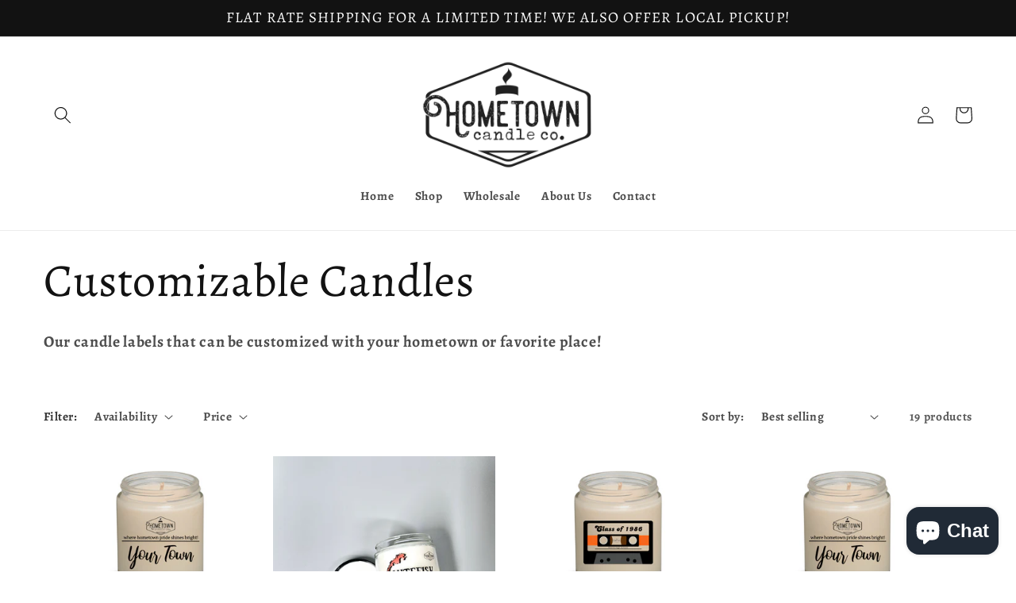

--- FILE ---
content_type: text/html; charset=utf-8
request_url: https://hometowncandleco.com/collections/custom-candles
body_size: 43091
content:
<!doctype html>
<html class="no-js" lang="en">
  <head>
    <meta charset="utf-8">
    <meta http-equiv="X-UA-Compatible" content="IE=edge">
    <meta name="viewport" content="width=device-width,initial-scale=1">
    <meta name="theme-color" content="">
    <link rel="canonical" href="https://hometowncandleco.com/collections/custom-candles">
    <link rel="preconnect" href="https://cdn.shopify.com" crossorigin><link rel="preconnect" href="https://fonts.shopifycdn.com" crossorigin><title>
      Customizable Candles
 &ndash; Hometown Candle Co</title>

    
      <meta name="description" content="Our candle labels that can be customized with your hometown or favorite place!">
    

    

<meta property="og:site_name" content="Hometown Candle Co">
<meta property="og:url" content="https://hometowncandleco.com/collections/custom-candles">
<meta property="og:title" content="Customizable Candles">
<meta property="og:type" content="website">
<meta property="og:description" content="Our candle labels that can be customized with your hometown or favorite place!"><meta property="og:image" content="http://hometowncandleco.com/cdn/shop/collections/your_town_website_photo.png?v=1708848749">
  <meta property="og:image:secure_url" content="https://hometowncandleco.com/cdn/shop/collections/your_town_website_photo.png?v=1708848749">
  <meta property="og:image:width" content="1800">
  <meta property="og:image:height" content="1200"><meta name="twitter:card" content="summary_large_image">
<meta name="twitter:title" content="Customizable Candles">
<meta name="twitter:description" content="Our candle labels that can be customized with your hometown or favorite place!">


    <script src="//hometowncandleco.com/cdn/shop/t/1/assets/global.js?v=149496944046504657681672872550" defer="defer"></script>
    <script>window.performance && window.performance.mark && window.performance.mark('shopify.content_for_header.start');</script><meta id="shopify-digital-wallet" name="shopify-digital-wallet" content="/70280806699/digital_wallets/dialog">
<meta name="shopify-checkout-api-token" content="f6eb161dcf60ce133ba5005459c7853a">
<meta id="in-context-paypal-metadata" data-shop-id="70280806699" data-venmo-supported="false" data-environment="production" data-locale="en_US" data-paypal-v4="true" data-currency="USD">
<link rel="alternate" type="application/atom+xml" title="Feed" href="/collections/custom-candles.atom" />
<link rel="next" href="/collections/custom-candles?page=2">
<link rel="alternate" type="application/json+oembed" href="https://hometowncandleco.com/collections/custom-candles.oembed">
<script async="async" src="/checkouts/internal/preloads.js?locale=en-US"></script>
<link rel="preconnect" href="https://shop.app" crossorigin="anonymous">
<script async="async" src="https://shop.app/checkouts/internal/preloads.js?locale=en-US&shop_id=70280806699" crossorigin="anonymous"></script>
<script id="apple-pay-shop-capabilities" type="application/json">{"shopId":70280806699,"countryCode":"US","currencyCode":"USD","merchantCapabilities":["supports3DS"],"merchantId":"gid:\/\/shopify\/Shop\/70280806699","merchantName":"Hometown Candle Co","requiredBillingContactFields":["postalAddress","email"],"requiredShippingContactFields":["postalAddress","email"],"shippingType":"shipping","supportedNetworks":["visa","masterCard","amex","discover","elo","jcb"],"total":{"type":"pending","label":"Hometown Candle Co","amount":"1.00"},"shopifyPaymentsEnabled":true,"supportsSubscriptions":true}</script>
<script id="shopify-features" type="application/json">{"accessToken":"f6eb161dcf60ce133ba5005459c7853a","betas":["rich-media-storefront-analytics"],"domain":"hometowncandleco.com","predictiveSearch":true,"shopId":70280806699,"locale":"en"}</script>
<script>var Shopify = Shopify || {};
Shopify.shop = "hometown-candle-co-4840.myshopify.com";
Shopify.locale = "en";
Shopify.currency = {"active":"USD","rate":"1.0"};
Shopify.country = "US";
Shopify.theme = {"name":"Dawn","id":141114179883,"schema_name":"Dawn","schema_version":"7.0.1","theme_store_id":887,"role":"main"};
Shopify.theme.handle = "null";
Shopify.theme.style = {"id":null,"handle":null};
Shopify.cdnHost = "hometowncandleco.com/cdn";
Shopify.routes = Shopify.routes || {};
Shopify.routes.root = "/";</script>
<script type="module">!function(o){(o.Shopify=o.Shopify||{}).modules=!0}(window);</script>
<script>!function(o){function n(){var o=[];function n(){o.push(Array.prototype.slice.apply(arguments))}return n.q=o,n}var t=o.Shopify=o.Shopify||{};t.loadFeatures=n(),t.autoloadFeatures=n()}(window);</script>
<script>
  window.ShopifyPay = window.ShopifyPay || {};
  window.ShopifyPay.apiHost = "shop.app\/pay";
  window.ShopifyPay.redirectState = null;
</script>
<script id="shop-js-analytics" type="application/json">{"pageType":"collection"}</script>
<script defer="defer" async type="module" src="//hometowncandleco.com/cdn/shopifycloud/shop-js/modules/v2/client.init-shop-cart-sync_BT-GjEfc.en.esm.js"></script>
<script defer="defer" async type="module" src="//hometowncandleco.com/cdn/shopifycloud/shop-js/modules/v2/chunk.common_D58fp_Oc.esm.js"></script>
<script defer="defer" async type="module" src="//hometowncandleco.com/cdn/shopifycloud/shop-js/modules/v2/chunk.modal_xMitdFEc.esm.js"></script>
<script type="module">
  await import("//hometowncandleco.com/cdn/shopifycloud/shop-js/modules/v2/client.init-shop-cart-sync_BT-GjEfc.en.esm.js");
await import("//hometowncandleco.com/cdn/shopifycloud/shop-js/modules/v2/chunk.common_D58fp_Oc.esm.js");
await import("//hometowncandleco.com/cdn/shopifycloud/shop-js/modules/v2/chunk.modal_xMitdFEc.esm.js");

  window.Shopify.SignInWithShop?.initShopCartSync?.({"fedCMEnabled":true,"windoidEnabled":true});

</script>
<script>
  window.Shopify = window.Shopify || {};
  if (!window.Shopify.featureAssets) window.Shopify.featureAssets = {};
  window.Shopify.featureAssets['shop-js'] = {"shop-cart-sync":["modules/v2/client.shop-cart-sync_DZOKe7Ll.en.esm.js","modules/v2/chunk.common_D58fp_Oc.esm.js","modules/v2/chunk.modal_xMitdFEc.esm.js"],"init-fed-cm":["modules/v2/client.init-fed-cm_B6oLuCjv.en.esm.js","modules/v2/chunk.common_D58fp_Oc.esm.js","modules/v2/chunk.modal_xMitdFEc.esm.js"],"shop-cash-offers":["modules/v2/client.shop-cash-offers_D2sdYoxE.en.esm.js","modules/v2/chunk.common_D58fp_Oc.esm.js","modules/v2/chunk.modal_xMitdFEc.esm.js"],"shop-login-button":["modules/v2/client.shop-login-button_QeVjl5Y3.en.esm.js","modules/v2/chunk.common_D58fp_Oc.esm.js","modules/v2/chunk.modal_xMitdFEc.esm.js"],"pay-button":["modules/v2/client.pay-button_DXTOsIq6.en.esm.js","modules/v2/chunk.common_D58fp_Oc.esm.js","modules/v2/chunk.modal_xMitdFEc.esm.js"],"shop-button":["modules/v2/client.shop-button_DQZHx9pm.en.esm.js","modules/v2/chunk.common_D58fp_Oc.esm.js","modules/v2/chunk.modal_xMitdFEc.esm.js"],"avatar":["modules/v2/client.avatar_BTnouDA3.en.esm.js"],"init-windoid":["modules/v2/client.init-windoid_CR1B-cfM.en.esm.js","modules/v2/chunk.common_D58fp_Oc.esm.js","modules/v2/chunk.modal_xMitdFEc.esm.js"],"init-shop-for-new-customer-accounts":["modules/v2/client.init-shop-for-new-customer-accounts_C_vY_xzh.en.esm.js","modules/v2/client.shop-login-button_QeVjl5Y3.en.esm.js","modules/v2/chunk.common_D58fp_Oc.esm.js","modules/v2/chunk.modal_xMitdFEc.esm.js"],"init-shop-email-lookup-coordinator":["modules/v2/client.init-shop-email-lookup-coordinator_BI7n9ZSv.en.esm.js","modules/v2/chunk.common_D58fp_Oc.esm.js","modules/v2/chunk.modal_xMitdFEc.esm.js"],"init-shop-cart-sync":["modules/v2/client.init-shop-cart-sync_BT-GjEfc.en.esm.js","modules/v2/chunk.common_D58fp_Oc.esm.js","modules/v2/chunk.modal_xMitdFEc.esm.js"],"shop-toast-manager":["modules/v2/client.shop-toast-manager_DiYdP3xc.en.esm.js","modules/v2/chunk.common_D58fp_Oc.esm.js","modules/v2/chunk.modal_xMitdFEc.esm.js"],"init-customer-accounts":["modules/v2/client.init-customer-accounts_D9ZNqS-Q.en.esm.js","modules/v2/client.shop-login-button_QeVjl5Y3.en.esm.js","modules/v2/chunk.common_D58fp_Oc.esm.js","modules/v2/chunk.modal_xMitdFEc.esm.js"],"init-customer-accounts-sign-up":["modules/v2/client.init-customer-accounts-sign-up_iGw4briv.en.esm.js","modules/v2/client.shop-login-button_QeVjl5Y3.en.esm.js","modules/v2/chunk.common_D58fp_Oc.esm.js","modules/v2/chunk.modal_xMitdFEc.esm.js"],"shop-follow-button":["modules/v2/client.shop-follow-button_CqMgW2wH.en.esm.js","modules/v2/chunk.common_D58fp_Oc.esm.js","modules/v2/chunk.modal_xMitdFEc.esm.js"],"checkout-modal":["modules/v2/client.checkout-modal_xHeaAweL.en.esm.js","modules/v2/chunk.common_D58fp_Oc.esm.js","modules/v2/chunk.modal_xMitdFEc.esm.js"],"shop-login":["modules/v2/client.shop-login_D91U-Q7h.en.esm.js","modules/v2/chunk.common_D58fp_Oc.esm.js","modules/v2/chunk.modal_xMitdFEc.esm.js"],"lead-capture":["modules/v2/client.lead-capture_BJmE1dJe.en.esm.js","modules/v2/chunk.common_D58fp_Oc.esm.js","modules/v2/chunk.modal_xMitdFEc.esm.js"],"payment-terms":["modules/v2/client.payment-terms_Ci9AEqFq.en.esm.js","modules/v2/chunk.common_D58fp_Oc.esm.js","modules/v2/chunk.modal_xMitdFEc.esm.js"]};
</script>
<script id="__st">var __st={"a":70280806699,"offset":-28800,"reqid":"25b82958-dfba-47bf-8cf7-95fe5e792c84-1769333786","pageurl":"hometowncandleco.com\/collections\/custom-candles","u":"f71306980222","p":"collection","rtyp":"collection","rid":433828331819};</script>
<script>window.ShopifyPaypalV4VisibilityTracking = true;</script>
<script id="captcha-bootstrap">!function(){'use strict';const t='contact',e='account',n='new_comment',o=[[t,t],['blogs',n],['comments',n],[t,'customer']],c=[[e,'customer_login'],[e,'guest_login'],[e,'recover_customer_password'],[e,'create_customer']],r=t=>t.map((([t,e])=>`form[action*='/${t}']:not([data-nocaptcha='true']) input[name='form_type'][value='${e}']`)).join(','),a=t=>()=>t?[...document.querySelectorAll(t)].map((t=>t.form)):[];function s(){const t=[...o],e=r(t);return a(e)}const i='password',u='form_key',d=['recaptcha-v3-token','g-recaptcha-response','h-captcha-response',i],f=()=>{try{return window.sessionStorage}catch{return}},m='__shopify_v',_=t=>t.elements[u];function p(t,e,n=!1){try{const o=window.sessionStorage,c=JSON.parse(o.getItem(e)),{data:r}=function(t){const{data:e,action:n}=t;return t[m]||n?{data:e,action:n}:{data:t,action:n}}(c);for(const[e,n]of Object.entries(r))t.elements[e]&&(t.elements[e].value=n);n&&o.removeItem(e)}catch(o){console.error('form repopulation failed',{error:o})}}const l='form_type',E='cptcha';function T(t){t.dataset[E]=!0}const w=window,h=w.document,L='Shopify',v='ce_forms',y='captcha';let A=!1;((t,e)=>{const n=(g='f06e6c50-85a8-45c8-87d0-21a2b65856fe',I='https://cdn.shopify.com/shopifycloud/storefront-forms-hcaptcha/ce_storefront_forms_captcha_hcaptcha.v1.5.2.iife.js',D={infoText:'Protected by hCaptcha',privacyText:'Privacy',termsText:'Terms'},(t,e,n)=>{const o=w[L][v],c=o.bindForm;if(c)return c(t,g,e,D).then(n);var r;o.q.push([[t,g,e,D],n]),r=I,A||(h.body.append(Object.assign(h.createElement('script'),{id:'captcha-provider',async:!0,src:r})),A=!0)});var g,I,D;w[L]=w[L]||{},w[L][v]=w[L][v]||{},w[L][v].q=[],w[L][y]=w[L][y]||{},w[L][y].protect=function(t,e){n(t,void 0,e),T(t)},Object.freeze(w[L][y]),function(t,e,n,w,h,L){const[v,y,A,g]=function(t,e,n){const i=e?o:[],u=t?c:[],d=[...i,...u],f=r(d),m=r(i),_=r(d.filter((([t,e])=>n.includes(e))));return[a(f),a(m),a(_),s()]}(w,h,L),I=t=>{const e=t.target;return e instanceof HTMLFormElement?e:e&&e.form},D=t=>v().includes(t);t.addEventListener('submit',(t=>{const e=I(t);if(!e)return;const n=D(e)&&!e.dataset.hcaptchaBound&&!e.dataset.recaptchaBound,o=_(e),c=g().includes(e)&&(!o||!o.value);(n||c)&&t.preventDefault(),c&&!n&&(function(t){try{if(!f())return;!function(t){const e=f();if(!e)return;const n=_(t);if(!n)return;const o=n.value;o&&e.removeItem(o)}(t);const e=Array.from(Array(32),(()=>Math.random().toString(36)[2])).join('');!function(t,e){_(t)||t.append(Object.assign(document.createElement('input'),{type:'hidden',name:u})),t.elements[u].value=e}(t,e),function(t,e){const n=f();if(!n)return;const o=[...t.querySelectorAll(`input[type='${i}']`)].map((({name:t})=>t)),c=[...d,...o],r={};for(const[a,s]of new FormData(t).entries())c.includes(a)||(r[a]=s);n.setItem(e,JSON.stringify({[m]:1,action:t.action,data:r}))}(t,e)}catch(e){console.error('failed to persist form',e)}}(e),e.submit())}));const S=(t,e)=>{t&&!t.dataset[E]&&(n(t,e.some((e=>e===t))),T(t))};for(const o of['focusin','change'])t.addEventListener(o,(t=>{const e=I(t);D(e)&&S(e,y())}));const B=e.get('form_key'),M=e.get(l),P=B&&M;t.addEventListener('DOMContentLoaded',(()=>{const t=y();if(P)for(const e of t)e.elements[l].value===M&&p(e,B);[...new Set([...A(),...v().filter((t=>'true'===t.dataset.shopifyCaptcha))])].forEach((e=>S(e,t)))}))}(h,new URLSearchParams(w.location.search),n,t,e,['guest_login'])})(!0,!0)}();</script>
<script integrity="sha256-4kQ18oKyAcykRKYeNunJcIwy7WH5gtpwJnB7kiuLZ1E=" data-source-attribution="shopify.loadfeatures" defer="defer" src="//hometowncandleco.com/cdn/shopifycloud/storefront/assets/storefront/load_feature-a0a9edcb.js" crossorigin="anonymous"></script>
<script crossorigin="anonymous" defer="defer" src="//hometowncandleco.com/cdn/shopifycloud/storefront/assets/shopify_pay/storefront-65b4c6d7.js?v=20250812"></script>
<script data-source-attribution="shopify.dynamic_checkout.dynamic.init">var Shopify=Shopify||{};Shopify.PaymentButton=Shopify.PaymentButton||{isStorefrontPortableWallets:!0,init:function(){window.Shopify.PaymentButton.init=function(){};var t=document.createElement("script");t.src="https://hometowncandleco.com/cdn/shopifycloud/portable-wallets/latest/portable-wallets.en.js",t.type="module",document.head.appendChild(t)}};
</script>
<script data-source-attribution="shopify.dynamic_checkout.buyer_consent">
  function portableWalletsHideBuyerConsent(e){var t=document.getElementById("shopify-buyer-consent"),n=document.getElementById("shopify-subscription-policy-button");t&&n&&(t.classList.add("hidden"),t.setAttribute("aria-hidden","true"),n.removeEventListener("click",e))}function portableWalletsShowBuyerConsent(e){var t=document.getElementById("shopify-buyer-consent"),n=document.getElementById("shopify-subscription-policy-button");t&&n&&(t.classList.remove("hidden"),t.removeAttribute("aria-hidden"),n.addEventListener("click",e))}window.Shopify?.PaymentButton&&(window.Shopify.PaymentButton.hideBuyerConsent=portableWalletsHideBuyerConsent,window.Shopify.PaymentButton.showBuyerConsent=portableWalletsShowBuyerConsent);
</script>
<script data-source-attribution="shopify.dynamic_checkout.cart.bootstrap">document.addEventListener("DOMContentLoaded",(function(){function t(){return document.querySelector("shopify-accelerated-checkout-cart, shopify-accelerated-checkout")}if(t())Shopify.PaymentButton.init();else{new MutationObserver((function(e,n){t()&&(Shopify.PaymentButton.init(),n.disconnect())})).observe(document.body,{childList:!0,subtree:!0})}}));
</script>
<link id="shopify-accelerated-checkout-styles" rel="stylesheet" media="screen" href="https://hometowncandleco.com/cdn/shopifycloud/portable-wallets/latest/accelerated-checkout-backwards-compat.css" crossorigin="anonymous">
<style id="shopify-accelerated-checkout-cart">
        #shopify-buyer-consent {
  margin-top: 1em;
  display: inline-block;
  width: 100%;
}

#shopify-buyer-consent.hidden {
  display: none;
}

#shopify-subscription-policy-button {
  background: none;
  border: none;
  padding: 0;
  text-decoration: underline;
  font-size: inherit;
  cursor: pointer;
}

#shopify-subscription-policy-button::before {
  box-shadow: none;
}

      </style>
<script id="sections-script" data-sections="header,footer" defer="defer" src="//hometowncandleco.com/cdn/shop/t/1/compiled_assets/scripts.js?v=176"></script>
<script>window.performance && window.performance.mark && window.performance.mark('shopify.content_for_header.end');</script>


    <style data-shopify>
      @font-face {
  font-family: Alegreya;
  font-weight: 700;
  font-style: normal;
  font-display: swap;
  src: url("//hometowncandleco.com/cdn/fonts/alegreya/alegreya_n7.94acea1149930a7b242e750715301e9002cdbb09.woff2") format("woff2"),
       url("//hometowncandleco.com/cdn/fonts/alegreya/alegreya_n7.44924b4ad31cd43b056fd2b37a197352574886fd.woff") format("woff");
}

      @font-face {
  font-family: Alegreya;
  font-weight: 700;
  font-style: normal;
  font-display: swap;
  src: url("//hometowncandleco.com/cdn/fonts/alegreya/alegreya_n7.94acea1149930a7b242e750715301e9002cdbb09.woff2") format("woff2"),
       url("//hometowncandleco.com/cdn/fonts/alegreya/alegreya_n7.44924b4ad31cd43b056fd2b37a197352574886fd.woff") format("woff");
}

      @font-face {
  font-family: Alegreya;
  font-weight: 700;
  font-style: italic;
  font-display: swap;
  src: url("//hometowncandleco.com/cdn/fonts/alegreya/alegreya_i7.5e65007906c5f78bc33208b7b54b20b3c445ca0e.woff2") format("woff2"),
       url("//hometowncandleco.com/cdn/fonts/alegreya/alegreya_i7.4848fae5074f900a889cf3e9420385da30033d27.woff") format("woff");
}

      @font-face {
  font-family: Alegreya;
  font-weight: 700;
  font-style: italic;
  font-display: swap;
  src: url("//hometowncandleco.com/cdn/fonts/alegreya/alegreya_i7.5e65007906c5f78bc33208b7b54b20b3c445ca0e.woff2") format("woff2"),
       url("//hometowncandleco.com/cdn/fonts/alegreya/alegreya_i7.4848fae5074f900a889cf3e9420385da30033d27.woff") format("woff");
}

      @font-face {
  font-family: Alegreya;
  font-weight: 400;
  font-style: normal;
  font-display: swap;
  src: url("//hometowncandleco.com/cdn/fonts/alegreya/alegreya_n4.9d59d35c9865f13cc7223c9847768350c0c7301a.woff2") format("woff2"),
       url("//hometowncandleco.com/cdn/fonts/alegreya/alegreya_n4.a883043573688913d15d350b7a40349399b2ef99.woff") format("woff");
}


      :root {
        --font-body-family: Alegreya, serif;
        --font-body-style: normal;
        --font-body-weight: 700;
        --font-body-weight-bold: 1000;

        --font-heading-family: Alegreya, serif;
        --font-heading-style: normal;
        --font-heading-weight: 400;

        --font-body-scale: 1.1;
        --font-heading-scale: 1.3181818181818181;

        --color-base-text: 18, 18, 18;
        --color-shadow: 18, 18, 18;
        --color-base-background-1: 255, 255, 255;
        --color-base-background-2: 243, 243, 243;
        --color-base-solid-button-labels: 255, 255, 255;
        --color-base-outline-button-labels: 18, 18, 18;
        --color-base-accent-1: 18, 18, 18;
        --color-base-accent-2: 51, 79, 180;
        --payment-terms-background-color: #ffffff;

        --gradient-base-background-1: #ffffff;
        --gradient-base-background-2: #f3f3f3;
        --gradient-base-accent-1: #121212;
        --gradient-base-accent-2: #334fb4;

        --media-padding: px;
        --media-border-opacity: 0.05;
        --media-border-width: 1px;
        --media-radius: 0px;
        --media-shadow-opacity: 0.0;
        --media-shadow-horizontal-offset: 0px;
        --media-shadow-vertical-offset: 4px;
        --media-shadow-blur-radius: 5px;
        --media-shadow-visible: 0;

        --page-width: 120rem;
        --page-width-margin: 0rem;

        --product-card-image-padding: 0.0rem;
        --product-card-corner-radius: 0.0rem;
        --product-card-text-alignment: left;
        --product-card-border-width: 0.0rem;
        --product-card-border-opacity: 0.1;
        --product-card-shadow-opacity: 0.0;
        --product-card-shadow-visible: 0;
        --product-card-shadow-horizontal-offset: 0.0rem;
        --product-card-shadow-vertical-offset: 0.4rem;
        --product-card-shadow-blur-radius: 0.5rem;

        --collection-card-image-padding: 0.0rem;
        --collection-card-corner-radius: 0.0rem;
        --collection-card-text-alignment: left;
        --collection-card-border-width: 0.0rem;
        --collection-card-border-opacity: 0.1;
        --collection-card-shadow-opacity: 0.0;
        --collection-card-shadow-visible: 0;
        --collection-card-shadow-horizontal-offset: 0.0rem;
        --collection-card-shadow-vertical-offset: 0.4rem;
        --collection-card-shadow-blur-radius: 0.5rem;

        --blog-card-image-padding: 0.0rem;
        --blog-card-corner-radius: 0.0rem;
        --blog-card-text-alignment: left;
        --blog-card-border-width: 0.0rem;
        --blog-card-border-opacity: 0.1;
        --blog-card-shadow-opacity: 0.0;
        --blog-card-shadow-visible: 0;
        --blog-card-shadow-horizontal-offset: 0.0rem;
        --blog-card-shadow-vertical-offset: 0.4rem;
        --blog-card-shadow-blur-radius: 0.5rem;

        --badge-corner-radius: 4.0rem;

        --popup-border-width: 1px;
        --popup-border-opacity: 0.1;
        --popup-corner-radius: 0px;
        --popup-shadow-opacity: 0.0;
        --popup-shadow-horizontal-offset: 0px;
        --popup-shadow-vertical-offset: 4px;
        --popup-shadow-blur-radius: 5px;

        --drawer-border-width: 1px;
        --drawer-border-opacity: 0.1;
        --drawer-shadow-opacity: 0.0;
        --drawer-shadow-horizontal-offset: 0px;
        --drawer-shadow-vertical-offset: 4px;
        --drawer-shadow-blur-radius: 5px;

        --spacing-sections-desktop: 0px;
        --spacing-sections-mobile: 0px;

        --grid-desktop-vertical-spacing: 8px;
        --grid-desktop-horizontal-spacing: 8px;
        --grid-mobile-vertical-spacing: 4px;
        --grid-mobile-horizontal-spacing: 4px;

        --text-boxes-border-opacity: 0.1;
        --text-boxes-border-width: 0px;
        --text-boxes-radius: 0px;
        --text-boxes-shadow-opacity: 0.0;
        --text-boxes-shadow-visible: 0;
        --text-boxes-shadow-horizontal-offset: 0px;
        --text-boxes-shadow-vertical-offset: 4px;
        --text-boxes-shadow-blur-radius: 5px;

        --buttons-radius: 0px;
        --buttons-radius-outset: 0px;
        --buttons-border-width: 1px;
        --buttons-border-opacity: 1.0;
        --buttons-shadow-opacity: 0.0;
        --buttons-shadow-visible: 0;
        --buttons-shadow-horizontal-offset: 0px;
        --buttons-shadow-vertical-offset: 4px;
        --buttons-shadow-blur-radius: 5px;
        --buttons-border-offset: 0px;

        --inputs-radius: 0px;
        --inputs-border-width: 1px;
        --inputs-border-opacity: 0.55;
        --inputs-shadow-opacity: 0.0;
        --inputs-shadow-horizontal-offset: 0px;
        --inputs-margin-offset: 0px;
        --inputs-shadow-vertical-offset: 4px;
        --inputs-shadow-blur-radius: 5px;
        --inputs-radius-outset: 0px;

        --variant-pills-radius: 40px;
        --variant-pills-border-width: 1px;
        --variant-pills-border-opacity: 0.55;
        --variant-pills-shadow-opacity: 0.0;
        --variant-pills-shadow-horizontal-offset: 0px;
        --variant-pills-shadow-vertical-offset: 4px;
        --variant-pills-shadow-blur-radius: 5px;
      }

      *,
      *::before,
      *::after {
        box-sizing: inherit;
      }

      html {
        box-sizing: border-box;
        font-size: calc(var(--font-body-scale) * 62.5%);
        height: 100%;
      }

      body {
        display: grid;
        grid-template-rows: auto auto 1fr auto;
        grid-template-columns: 100%;
        min-height: 100%;
        margin: 0;
        font-size: 1.5rem;
        letter-spacing: 0.06rem;
        line-height: calc(1 + 0.8 / var(--font-body-scale));
        font-family: var(--font-body-family);
        font-style: var(--font-body-style);
        font-weight: var(--font-body-weight);
      }

      @media screen and (min-width: 750px) {
        body {
          font-size: 1.6rem;
        }
      }
    </style>

    <link href="//hometowncandleco.com/cdn/shop/t/1/assets/base.css?v=88290808517547527771672872568" rel="stylesheet" type="text/css" media="all" />
<link rel="preload" as="font" href="//hometowncandleco.com/cdn/fonts/alegreya/alegreya_n7.94acea1149930a7b242e750715301e9002cdbb09.woff2" type="font/woff2" crossorigin><link rel="preload" as="font" href="//hometowncandleco.com/cdn/fonts/alegreya/alegreya_n4.9d59d35c9865f13cc7223c9847768350c0c7301a.woff2" type="font/woff2" crossorigin><link rel="stylesheet" href="//hometowncandleco.com/cdn/shop/t/1/assets/component-predictive-search.css?v=83512081251802922551672872545" media="print" onload="this.media='all'"><script>document.documentElement.className = document.documentElement.className.replace('no-js', 'js');
    if (Shopify.designMode) {
      document.documentElement.classList.add('shopify-design-mode');
    }
    </script>
  <script src="https://cdn.shopify.com/extensions/e8878072-2f6b-4e89-8082-94b04320908d/inbox-1254/assets/inbox-chat-loader.js" type="text/javascript" defer="defer"></script>
<link href="https://monorail-edge.shopifysvc.com" rel="dns-prefetch">
<script>(function(){if ("sendBeacon" in navigator && "performance" in window) {try {var session_token_from_headers = performance.getEntriesByType('navigation')[0].serverTiming.find(x => x.name == '_s').description;} catch {var session_token_from_headers = undefined;}var session_cookie_matches = document.cookie.match(/_shopify_s=([^;]*)/);var session_token_from_cookie = session_cookie_matches && session_cookie_matches.length === 2 ? session_cookie_matches[1] : "";var session_token = session_token_from_headers || session_token_from_cookie || "";function handle_abandonment_event(e) {var entries = performance.getEntries().filter(function(entry) {return /monorail-edge.shopifysvc.com/.test(entry.name);});if (!window.abandonment_tracked && entries.length === 0) {window.abandonment_tracked = true;var currentMs = Date.now();var navigation_start = performance.timing.navigationStart;var payload = {shop_id: 70280806699,url: window.location.href,navigation_start,duration: currentMs - navigation_start,session_token,page_type: "collection"};window.navigator.sendBeacon("https://monorail-edge.shopifysvc.com/v1/produce", JSON.stringify({schema_id: "online_store_buyer_site_abandonment/1.1",payload: payload,metadata: {event_created_at_ms: currentMs,event_sent_at_ms: currentMs}}));}}window.addEventListener('pagehide', handle_abandonment_event);}}());</script>
<script id="web-pixels-manager-setup">(function e(e,d,r,n,o){if(void 0===o&&(o={}),!Boolean(null===(a=null===(i=window.Shopify)||void 0===i?void 0:i.analytics)||void 0===a?void 0:a.replayQueue)){var i,a;window.Shopify=window.Shopify||{};var t=window.Shopify;t.analytics=t.analytics||{};var s=t.analytics;s.replayQueue=[],s.publish=function(e,d,r){return s.replayQueue.push([e,d,r]),!0};try{self.performance.mark("wpm:start")}catch(e){}var l=function(){var e={modern:/Edge?\/(1{2}[4-9]|1[2-9]\d|[2-9]\d{2}|\d{4,})\.\d+(\.\d+|)|Firefox\/(1{2}[4-9]|1[2-9]\d|[2-9]\d{2}|\d{4,})\.\d+(\.\d+|)|Chrom(ium|e)\/(9{2}|\d{3,})\.\d+(\.\d+|)|(Maci|X1{2}).+ Version\/(15\.\d+|(1[6-9]|[2-9]\d|\d{3,})\.\d+)([,.]\d+|)( \(\w+\)|)( Mobile\/\w+|) Safari\/|Chrome.+OPR\/(9{2}|\d{3,})\.\d+\.\d+|(CPU[ +]OS|iPhone[ +]OS|CPU[ +]iPhone|CPU IPhone OS|CPU iPad OS)[ +]+(15[._]\d+|(1[6-9]|[2-9]\d|\d{3,})[._]\d+)([._]\d+|)|Android:?[ /-](13[3-9]|1[4-9]\d|[2-9]\d{2}|\d{4,})(\.\d+|)(\.\d+|)|Android.+Firefox\/(13[5-9]|1[4-9]\d|[2-9]\d{2}|\d{4,})\.\d+(\.\d+|)|Android.+Chrom(ium|e)\/(13[3-9]|1[4-9]\d|[2-9]\d{2}|\d{4,})\.\d+(\.\d+|)|SamsungBrowser\/([2-9]\d|\d{3,})\.\d+/,legacy:/Edge?\/(1[6-9]|[2-9]\d|\d{3,})\.\d+(\.\d+|)|Firefox\/(5[4-9]|[6-9]\d|\d{3,})\.\d+(\.\d+|)|Chrom(ium|e)\/(5[1-9]|[6-9]\d|\d{3,})\.\d+(\.\d+|)([\d.]+$|.*Safari\/(?![\d.]+ Edge\/[\d.]+$))|(Maci|X1{2}).+ Version\/(10\.\d+|(1[1-9]|[2-9]\d|\d{3,})\.\d+)([,.]\d+|)( \(\w+\)|)( Mobile\/\w+|) Safari\/|Chrome.+OPR\/(3[89]|[4-9]\d|\d{3,})\.\d+\.\d+|(CPU[ +]OS|iPhone[ +]OS|CPU[ +]iPhone|CPU IPhone OS|CPU iPad OS)[ +]+(10[._]\d+|(1[1-9]|[2-9]\d|\d{3,})[._]\d+)([._]\d+|)|Android:?[ /-](13[3-9]|1[4-9]\d|[2-9]\d{2}|\d{4,})(\.\d+|)(\.\d+|)|Mobile Safari.+OPR\/([89]\d|\d{3,})\.\d+\.\d+|Android.+Firefox\/(13[5-9]|1[4-9]\d|[2-9]\d{2}|\d{4,})\.\d+(\.\d+|)|Android.+Chrom(ium|e)\/(13[3-9]|1[4-9]\d|[2-9]\d{2}|\d{4,})\.\d+(\.\d+|)|Android.+(UC? ?Browser|UCWEB|U3)[ /]?(15\.([5-9]|\d{2,})|(1[6-9]|[2-9]\d|\d{3,})\.\d+)\.\d+|SamsungBrowser\/(5\.\d+|([6-9]|\d{2,})\.\d+)|Android.+MQ{2}Browser\/(14(\.(9|\d{2,})|)|(1[5-9]|[2-9]\d|\d{3,})(\.\d+|))(\.\d+|)|K[Aa][Ii]OS\/(3\.\d+|([4-9]|\d{2,})\.\d+)(\.\d+|)/},d=e.modern,r=e.legacy,n=navigator.userAgent;return n.match(d)?"modern":n.match(r)?"legacy":"unknown"}(),u="modern"===l?"modern":"legacy",c=(null!=n?n:{modern:"",legacy:""})[u],f=function(e){return[e.baseUrl,"/wpm","/b",e.hashVersion,"modern"===e.buildTarget?"m":"l",".js"].join("")}({baseUrl:d,hashVersion:r,buildTarget:u}),m=function(e){var d=e.version,r=e.bundleTarget,n=e.surface,o=e.pageUrl,i=e.monorailEndpoint;return{emit:function(e){var a=e.status,t=e.errorMsg,s=(new Date).getTime(),l=JSON.stringify({metadata:{event_sent_at_ms:s},events:[{schema_id:"web_pixels_manager_load/3.1",payload:{version:d,bundle_target:r,page_url:o,status:a,surface:n,error_msg:t},metadata:{event_created_at_ms:s}}]});if(!i)return console&&console.warn&&console.warn("[Web Pixels Manager] No Monorail endpoint provided, skipping logging."),!1;try{return self.navigator.sendBeacon.bind(self.navigator)(i,l)}catch(e){}var u=new XMLHttpRequest;try{return u.open("POST",i,!0),u.setRequestHeader("Content-Type","text/plain"),u.send(l),!0}catch(e){return console&&console.warn&&console.warn("[Web Pixels Manager] Got an unhandled error while logging to Monorail."),!1}}}}({version:r,bundleTarget:l,surface:e.surface,pageUrl:self.location.href,monorailEndpoint:e.monorailEndpoint});try{o.browserTarget=l,function(e){var d=e.src,r=e.async,n=void 0===r||r,o=e.onload,i=e.onerror,a=e.sri,t=e.scriptDataAttributes,s=void 0===t?{}:t,l=document.createElement("script"),u=document.querySelector("head"),c=document.querySelector("body");if(l.async=n,l.src=d,a&&(l.integrity=a,l.crossOrigin="anonymous"),s)for(var f in s)if(Object.prototype.hasOwnProperty.call(s,f))try{l.dataset[f]=s[f]}catch(e){}if(o&&l.addEventListener("load",o),i&&l.addEventListener("error",i),u)u.appendChild(l);else{if(!c)throw new Error("Did not find a head or body element to append the script");c.appendChild(l)}}({src:f,async:!0,onload:function(){if(!function(){var e,d;return Boolean(null===(d=null===(e=window.Shopify)||void 0===e?void 0:e.analytics)||void 0===d?void 0:d.initialized)}()){var d=window.webPixelsManager.init(e)||void 0;if(d){var r=window.Shopify.analytics;r.replayQueue.forEach((function(e){var r=e[0],n=e[1],o=e[2];d.publishCustomEvent(r,n,o)})),r.replayQueue=[],r.publish=d.publishCustomEvent,r.visitor=d.visitor,r.initialized=!0}}},onerror:function(){return m.emit({status:"failed",errorMsg:"".concat(f," has failed to load")})},sri:function(e){var d=/^sha384-[A-Za-z0-9+/=]+$/;return"string"==typeof e&&d.test(e)}(c)?c:"",scriptDataAttributes:o}),m.emit({status:"loading"})}catch(e){m.emit({status:"failed",errorMsg:(null==e?void 0:e.message)||"Unknown error"})}}})({shopId: 70280806699,storefrontBaseUrl: "https://hometowncandleco.com",extensionsBaseUrl: "https://extensions.shopifycdn.com/cdn/shopifycloud/web-pixels-manager",monorailEndpoint: "https://monorail-edge.shopifysvc.com/unstable/produce_batch",surface: "storefront-renderer",enabledBetaFlags: ["2dca8a86"],webPixelsConfigList: [{"id":"shopify-app-pixel","configuration":"{}","eventPayloadVersion":"v1","runtimeContext":"STRICT","scriptVersion":"0450","apiClientId":"shopify-pixel","type":"APP","privacyPurposes":["ANALYTICS","MARKETING"]},{"id":"shopify-custom-pixel","eventPayloadVersion":"v1","runtimeContext":"LAX","scriptVersion":"0450","apiClientId":"shopify-pixel","type":"CUSTOM","privacyPurposes":["ANALYTICS","MARKETING"]}],isMerchantRequest: false,initData: {"shop":{"name":"Hometown Candle Co","paymentSettings":{"currencyCode":"USD"},"myshopifyDomain":"hometown-candle-co-4840.myshopify.com","countryCode":"US","storefrontUrl":"https:\/\/hometowncandleco.com"},"customer":null,"cart":null,"checkout":null,"productVariants":[],"purchasingCompany":null},},"https://hometowncandleco.com/cdn","fcfee988w5aeb613cpc8e4bc33m6693e112",{"modern":"","legacy":""},{"shopId":"70280806699","storefrontBaseUrl":"https:\/\/hometowncandleco.com","extensionBaseUrl":"https:\/\/extensions.shopifycdn.com\/cdn\/shopifycloud\/web-pixels-manager","surface":"storefront-renderer","enabledBetaFlags":"[\"2dca8a86\"]","isMerchantRequest":"false","hashVersion":"fcfee988w5aeb613cpc8e4bc33m6693e112","publish":"custom","events":"[[\"page_viewed\",{}],[\"collection_viewed\",{\"collection\":{\"id\":\"433828331819\",\"title\":\"Customizable Candles\",\"productVariants\":[{\"price\":{\"amount\":18.95,\"currencyCode\":\"USD\"},\"product\":{\"title\":\"Custom Hometown Candle: 9 or 16 oz Size\",\"vendor\":\"Hometown Candle Co\",\"id\":\"8301676069163\",\"untranslatedTitle\":\"Custom Hometown Candle: 9 or 16 oz Size\",\"url\":\"\/products\/custom-hometown-candle\",\"type\":\"\"},\"id\":\"45171562774827\",\"image\":{\"src\":\"\/\/hometowncandleco.com\/cdn\/shop\/files\/yourtownwebsitephoto.png?v=1708848674\"},\"sku\":\"\",\"title\":\"Almond Biscotti \/ 9 oz\",\"untranslatedTitle\":\"Almond Biscotti \/ 9 oz\"},{\"price\":{\"amount\":18.95,\"currencyCode\":\"USD\"},\"product\":{\"title\":\"Lutefisk Parody Candle\",\"vendor\":\"Hometown Candle Co\",\"id\":\"8145957257515\",\"untranslatedTitle\":\"Lutefisk Parody Candle\",\"url\":\"\/products\/lutefisk-9-oz\",\"type\":\"\"},\"id\":\"44591022506283\",\"image\":{\"src\":\"\/\/hometowncandleco.com\/cdn\/shop\/files\/20231213_111708_1.jpg?v=1702495942\"},\"sku\":null,\"title\":\"Almond Biscotti \/ 9 oz\",\"untranslatedTitle\":\"Almond Biscotti \/ 9 oz\"},{\"price\":{\"amount\":18.95,\"currencyCode\":\"USD\"},\"product\":{\"title\":\"Retro Cassette Candle with your \\\"YEAR\\\"\",\"vendor\":\"Hometown Candle Co\",\"id\":\"8233531572523\",\"untranslatedTitle\":\"Retro Cassette Candle with your \\\"YEAR\\\"\",\"url\":\"\/products\/retro-cassette-candle-with-your-year\",\"type\":\"\"},\"id\":\"44938696950059\",\"image\":{\"src\":\"\/\/hometowncandleco.com\/cdn\/shop\/files\/retrocassette.png?v=1708845671\"},\"sku\":null,\"title\":\"Almond Biscotti \/ 9 oz\",\"untranslatedTitle\":\"Almond Biscotti \/ 9 oz\"},{\"price\":{\"amount\":13.95,\"currencyCode\":\"USD\"},\"product\":{\"title\":\"Custom Hometown Candle - 6 oz\",\"vendor\":\"Hometown Candle Co\",\"id\":\"8145858658603\",\"untranslatedTitle\":\"Custom Hometown Candle - 6 oz\",\"url\":\"\/products\/a-custom-hometown-candle-6-oz\",\"type\":\"\"},\"id\":\"44590559330603\",\"image\":{\"src\":\"\/\/hometowncandleco.com\/cdn\/shop\/files\/yourtownwebsitephoto_3c81f4c9-1cb0-4c67-9321-39af876e7c0e.png?v=1708848715\"},\"sku\":null,\"title\":\"Almond Biscotti\",\"untranslatedTitle\":\"Almond Biscotti\"},{\"price\":{\"amount\":18.95,\"currencyCode\":\"USD\"},\"product\":{\"title\":\"Vintage Postcard from your state\",\"vendor\":\"Hometown Candle Co\",\"id\":\"8319919685931\",\"untranslatedTitle\":\"Vintage Postcard from your state\",\"url\":\"\/products\/vintage-postcard-washington-9-oz\",\"type\":\"\"},\"id\":\"45229551124779\",\"image\":{\"src\":\"\/\/hometowncandleco.com\/cdn\/shop\/files\/greetingstenn.png?v=1708852252\"},\"sku\":null,\"title\":\"Almond Biscotti \/ 9 oz\",\"untranslatedTitle\":\"Almond Biscotti \/ 9 oz\"},{\"price\":{\"amount\":15.95,\"currencyCode\":\"USD\"},\"product\":{\"title\":\"Merry \u0026 Bright in [Your Place] Candle\",\"vendor\":\"Hometown Candle Co\",\"id\":\"8574292033835\",\"untranslatedTitle\":\"Merry \u0026 Bright in [Your Place] Candle\",\"url\":\"\/products\/merry-bright-in-your-place-candle\",\"type\":\"\"},\"id\":\"46441305473323\",\"image\":{\"src\":\"\/\/hometowncandleco.com\/cdn\/shop\/files\/MerryandBright_2ce12059-7902-4a3b-b433-da5f8e9223a4.png?v=1692372540\"},\"sku\":null,\"title\":\"Almond Biscotti \/ 9 oz\",\"untranslatedTitle\":\"Almond Biscotti \/ 9 oz\"},{\"price\":{\"amount\":13.95,\"currencyCode\":\"USD\"},\"product\":{\"title\":\"Feeling at Home in [Your Zip Code] (6 oz)\",\"vendor\":\"Hometown Candle Co\",\"id\":\"8145873109291\",\"untranslatedTitle\":\"Feeling at Home in [Your Zip Code] (6 oz)\",\"url\":\"\/products\/d-feeling-at-home-in-your-zip-code-6-oz\",\"type\":\"\"},\"id\":\"44590641086763\",\"image\":{\"src\":\"\/\/hometowncandleco.com\/cdn\/shop\/files\/zipcodeathome.png?v=1708992205\"},\"sku\":null,\"title\":\"Almond Biscotti\",\"untranslatedTitle\":\"Almond Biscotti\"},{\"price\":{\"amount\":18.95,\"currencyCode\":\"USD\"},\"product\":{\"title\":\"Small Towner Water Tower\",\"vendor\":\"Hometown Candle Co\",\"id\":\"8145903911211\",\"untranslatedTitle\":\"Small Towner Water Tower\",\"url\":\"\/products\/small-towner-water-tower-9-oz\",\"type\":\"\"},\"id\":\"44590812594475\",\"image\":{\"src\":\"\/\/hometowncandleco.com\/cdn\/shop\/files\/SmallTownerTX.png?v=1708980225\"},\"sku\":null,\"title\":\"Almond Biscotti \/ 9 oz\",\"untranslatedTitle\":\"Almond Biscotti \/ 9 oz\"},{\"price\":{\"amount\":13.95,\"currencyCode\":\"USD\"},\"product\":{\"title\":\"Real Housewives (6 oz)\",\"vendor\":\"Hometown Candle Co\",\"id\":\"8145888805163\",\"untranslatedTitle\":\"Real Housewives (6 oz)\",\"url\":\"\/products\/real-housewives-6-oz\",\"type\":\"\"},\"id\":\"44590741094699\",\"image\":{\"src\":\"\/\/hometowncandleco.com\/cdn\/shop\/files\/Washingtonorca.png?v=1708979727\"},\"sku\":null,\"title\":\"Almond Biscotti\",\"untranslatedTitle\":\"Almond Biscotti\"},{\"price\":{\"amount\":18.95,\"currencyCode\":\"USD\"},\"product\":{\"title\":\"Feeling at Home in [Your Zip]\",\"vendor\":\"Hometown Candle Co\",\"id\":\"8121516523819\",\"untranslatedTitle\":\"Feeling at Home in [Your Zip]\",\"url\":\"\/products\/feeling-at-home-in-your-zip-9-oz\",\"type\":\"\"},\"id\":\"44485286887723\",\"image\":{\"src\":\"\/\/hometowncandleco.com\/cdn\/shop\/files\/zipcodeathome_5c4e4662-8678-4c66-970f-908a84137402.png?v=1708992253\"},\"sku\":null,\"title\":\"Almond Biscotti \/ 9 oz\",\"untranslatedTitle\":\"Almond Biscotti \/ 9 oz\"},{\"price\":{\"amount\":13.95,\"currencyCode\":\"USD\"},\"product\":{\"title\":\"Vintage Postcard for your state (6 oz)\",\"vendor\":\"Hometown Candle Co\",\"id\":\"8368551559467\",\"untranslatedTitle\":\"Vintage Postcard for your state (6 oz)\",\"url\":\"\/products\/vintage-postcard-for-tn-tx-or-wa-6-oz\",\"type\":\"\"},\"id\":\"45421551616299\",\"image\":{\"src\":\"\/\/hometowncandleco.com\/cdn\/shop\/files\/GreetingsWAcandle_3eb7bdbc-8bb9-4513-9d29-1406f74bb8d7.png?v=1708994214\"},\"sku\":null,\"title\":\"Almond Biscotti\",\"untranslatedTitle\":\"Almond Biscotti\"},{\"price\":{\"amount\":15.95,\"currencyCode\":\"USD\"},\"product\":{\"title\":\"Zip Code Candle\",\"vendor\":\"Hometown Candle Co\",\"id\":\"8121522749739\",\"untranslatedTitle\":\"Zip Code Candle\",\"url\":\"\/products\/zip-code-candle-9-oz\",\"type\":\"\"},\"id\":\"44485305270571\",\"image\":{\"src\":\"\/\/hometowncandleco.com\/cdn\/shop\/products\/YourZip.png?v=1675358356\"},\"sku\":null,\"title\":\"Almond Biscotti \/ 9 oz\",\"untranslatedTitle\":\"Almond Biscotti \/ 9 oz\"},{\"price\":{\"amount\":13.95,\"currencyCode\":\"USD\"},\"product\":{\"title\":\"Homegrown Western Style in [Your Place] Candle (6 oz)\",\"vendor\":\"Hometown Candle Co\",\"id\":\"8574300225835\",\"untranslatedTitle\":\"Homegrown Western Style in [Your Place] Candle (6 oz)\",\"url\":\"\/products\/homegrown-western-style-in-your-place-candle-6-oz\",\"type\":\"\"},\"id\":\"46441346367787\",\"image\":{\"src\":\"\/\/hometowncandleco.com\/cdn\/shop\/files\/Homegrownfallcolorscandle.png?v=1708992318\"},\"sku\":null,\"title\":\"Almond Biscotti\",\"untranslatedTitle\":\"Almond Biscotti\"},{\"price\":{\"amount\":18.95,\"currencyCode\":\"USD\"},\"product\":{\"title\":\"Homegrown Western Style in [Your Place] Candle\",\"vendor\":\"Hometown Candle Co\",\"id\":\"8574297047339\",\"untranslatedTitle\":\"Homegrown Western Style in [Your Place] Candle\",\"url\":\"\/products\/homegrown-western-style-in-your-place-candle\",\"type\":\"\"},\"id\":\"46441330704683\",\"image\":{\"src\":\"\/\/hometowncandleco.com\/cdn\/shop\/files\/Homegrownfallcolorscandle_b6068bd7-cdd2-4e25-8ef9-775ecfbebef6.png?v=1708992351\"},\"sku\":null,\"title\":\"Almond Biscotti \/ 9 oz\",\"untranslatedTitle\":\"Almond Biscotti \/ 9 oz\"},{\"price\":{\"amount\":13.95,\"currencyCode\":\"USD\"},\"product\":{\"title\":\"Merry \u0026 Bright in [Your Place] Candle (6 oz)\",\"vendor\":\"Hometown Candle Co\",\"id\":\"8574286037291\",\"untranslatedTitle\":\"Merry \u0026 Bright in [Your Place] Candle (6 oz)\",\"url\":\"\/products\/merry-bright-in-your-place-candle-6-oz\",\"type\":\"\"},\"id\":\"46441278931243\",\"image\":{\"src\":\"\/\/hometowncandleco.com\/cdn\/shop\/files\/MerryandBright.png?v=1692372373\"},\"sku\":null,\"title\":\"Almond Biscotti\",\"untranslatedTitle\":\"Almond Biscotti\"},{\"price\":{\"amount\":15.95,\"currencyCode\":\"USD\"},\"product\":{\"title\":\"Real Housewives in [Your Place] Candle\",\"vendor\":\"Hometown Candle Co\",\"id\":\"8522168926507\",\"untranslatedTitle\":\"Real Housewives in [Your Place] Candle\",\"url\":\"\/products\/real-housewives-in-your-place-candle\",\"type\":\"\"},\"id\":\"46103671308587\",\"image\":{\"src\":\"\/\/hometowncandleco.com\/cdn\/shop\/files\/Washingtonorca_3d32a1c9-6b38-4c87-b316-d01d0d10d640.png?v=1708979759\"},\"sku\":null,\"title\":\"Almond Biscotti \/ 9 oz\",\"untranslatedTitle\":\"Almond Biscotti \/ 9 oz\"}]}}]]"});</script><script>
  window.ShopifyAnalytics = window.ShopifyAnalytics || {};
  window.ShopifyAnalytics.meta = window.ShopifyAnalytics.meta || {};
  window.ShopifyAnalytics.meta.currency = 'USD';
  var meta = {"products":[{"id":8301676069163,"gid":"gid:\/\/shopify\/Product\/8301676069163","vendor":"Hometown Candle Co","type":"","handle":"custom-hometown-candle","variants":[{"id":45171562774827,"price":1895,"name":"Custom Hometown Candle: 9 or 16 oz Size - Almond Biscotti \/ 9 oz","public_title":"Almond Biscotti \/ 9 oz","sku":""},{"id":45171562807595,"price":2895,"name":"Custom Hometown Candle: 9 or 16 oz Size - Almond Biscotti \/ 16 oz","public_title":"Almond Biscotti \/ 16 oz","sku":""},{"id":45171562840363,"price":1895,"name":"Custom Hometown Candle: 9 or 16 oz Size - Apple \u0026 Maple Bourbon \/ 9 oz","public_title":"Apple \u0026 Maple Bourbon \/ 9 oz","sku":""},{"id":45171562873131,"price":2895,"name":"Custom Hometown Candle: 9 or 16 oz Size - Apple \u0026 Maple Bourbon \/ 16 oz","public_title":"Apple \u0026 Maple Bourbon \/ 16 oz","sku":""},{"id":45171562905899,"price":1895,"name":"Custom Hometown Candle: 9 or 16 oz Size - Black Raspberry Vanilla \/ 9 oz","public_title":"Black Raspberry Vanilla \/ 9 oz","sku":""},{"id":45171562938667,"price":2895,"name":"Custom Hometown Candle: 9 or 16 oz Size - Black Raspberry Vanilla \/ 16 oz","public_title":"Black Raspberry Vanilla \/ 16 oz","sku":""},{"id":45171562971435,"price":1895,"name":"Custom Hometown Candle: 9 or 16 oz Size - Black Violet \/ 9 oz","public_title":"Black Violet \/ 9 oz","sku":""},{"id":45171563004203,"price":2895,"name":"Custom Hometown Candle: 9 or 16 oz Size - Black Violet \/ 16 oz","public_title":"Black Violet \/ 16 oz","sku":""},{"id":45171563036971,"price":1895,"name":"Custom Hometown Candle: 9 or 16 oz Size - Blueberry Cobbler \/ 9 oz","public_title":"Blueberry Cobbler \/ 9 oz","sku":""},{"id":45171563069739,"price":2895,"name":"Custom Hometown Candle: 9 or 16 oz Size - Blueberry Cobbler \/ 16 oz","public_title":"Blueberry Cobbler \/ 16 oz","sku":""},{"id":46079697027371,"price":1895,"name":"Custom Hometown Candle: 9 or 16 oz Size - Bourbon Butterscotch \/ 9 oz","public_title":"Bourbon Butterscotch \/ 9 oz","sku":""},{"id":46079697060139,"price":2895,"name":"Custom Hometown Candle: 9 or 16 oz Size - Bourbon Butterscotch \/ 16 oz","public_title":"Bourbon Butterscotch \/ 16 oz","sku":""},{"id":45171563102507,"price":1895,"name":"Custom Hometown Candle: 9 or 16 oz Size - Cactus Flower \u0026 Jade \/ 9 oz","public_title":"Cactus Flower \u0026 Jade \/ 9 oz","sku":""},{"id":45171563135275,"price":2895,"name":"Custom Hometown Candle: 9 or 16 oz Size - Cactus Flower \u0026 Jade \/ 16 oz","public_title":"Cactus Flower \u0026 Jade \/ 16 oz","sku":""},{"id":45171563168043,"price":1895,"name":"Custom Hometown Candle: 9 or 16 oz Size - Cinaberry \/ 9 oz","public_title":"Cinaberry \/ 9 oz","sku":""},{"id":45171563200811,"price":2895,"name":"Custom Hometown Candle: 9 or 16 oz Size - Cinaberry \/ 16 oz","public_title":"Cinaberry \/ 16 oz","sku":""},{"id":45171563233579,"price":1895,"name":"Custom Hometown Candle: 9 or 16 oz Size - Citrus Basil \/ 9 oz","public_title":"Citrus Basil \/ 9 oz","sku":""},{"id":45171563266347,"price":2895,"name":"Custom Hometown Candle: 9 or 16 oz Size - Citrus Basil \/ 16 oz","public_title":"Citrus Basil \/ 16 oz","sku":""},{"id":45171563299115,"price":1895,"name":"Custom Hometown Candle: 9 or 16 oz Size - Cranberry Marmalade \/ 9 oz","public_title":"Cranberry Marmalade \/ 9 oz","sku":""},{"id":45171563331883,"price":2895,"name":"Custom Hometown Candle: 9 or 16 oz Size - Cranberry Marmalade \/ 16 oz","public_title":"Cranberry Marmalade \/ 16 oz","sku":""},{"id":45171563364651,"price":1895,"name":"Custom Hometown Candle: 9 or 16 oz Size - Driftwood \/ 9 oz","public_title":"Driftwood \/ 9 oz","sku":""},{"id":45171563397419,"price":2895,"name":"Custom Hometown Candle: 9 or 16 oz Size - Driftwood \/ 16 oz","public_title":"Driftwood \/ 16 oz","sku":""},{"id":45171563430187,"price":1895,"name":"Custom Hometown Candle: 9 or 16 oz Size - Eucalyptus \u0026 Tea Leaves \/ 9 oz","public_title":"Eucalyptus \u0026 Tea Leaves \/ 9 oz","sku":""},{"id":45171563462955,"price":2895,"name":"Custom Hometown Candle: 9 or 16 oz Size - Eucalyptus \u0026 Tea Leaves \/ 16 oz","public_title":"Eucalyptus \u0026 Tea Leaves \/ 16 oz","sku":""},{"id":45171563495723,"price":1895,"name":"Custom Hometown Candle: 9 or 16 oz Size - Farmhouse Cider \/ 9 oz","public_title":"Farmhouse Cider \/ 9 oz","sku":""},{"id":45171563528491,"price":2895,"name":"Custom Hometown Candle: 9 or 16 oz Size - Farmhouse Cider \/ 16 oz","public_title":"Farmhouse Cider \/ 16 oz","sku":""},{"id":45171563561259,"price":1895,"name":"Custom Hometown Candle: 9 or 16 oz Size - Fraser Fir \/ 9 oz","public_title":"Fraser Fir \/ 9 oz","sku":""},{"id":45171563594027,"price":2895,"name":"Custom Hometown Candle: 9 or 16 oz Size - Fraser Fir \/ 16 oz","public_title":"Fraser Fir \/ 16 oz","sku":""},{"id":45171563626795,"price":1895,"name":"Custom Hometown Candle: 9 or 16 oz Size - French Lavender \u0026 Apricot \/ 9 oz","public_title":"French Lavender \u0026 Apricot \/ 9 oz","sku":""},{"id":45171563659563,"price":2895,"name":"Custom Hometown Candle: 9 or 16 oz Size - French Lavender \u0026 Apricot \/ 16 oz","public_title":"French Lavender \u0026 Apricot \/ 16 oz","sku":""},{"id":45171563692331,"price":1895,"name":"Custom Hometown Candle: 9 or 16 oz Size - Fresh Coffee \/ 9 oz","public_title":"Fresh Coffee \/ 9 oz","sku":""},{"id":45171563725099,"price":2895,"name":"Custom Hometown Candle: 9 or 16 oz Size - Fresh Coffee \/ 16 oz","public_title":"Fresh Coffee \/ 16 oz","sku":""},{"id":45171563757867,"price":1895,"name":"Custom Hometown Candle: 9 or 16 oz Size - Hanalei \/ 9 oz","public_title":"Hanalei \/ 9 oz","sku":""},{"id":45171563790635,"price":2895,"name":"Custom Hometown Candle: 9 or 16 oz Size - Hanalei \/ 16 oz","public_title":"Hanalei \/ 16 oz","sku":""},{"id":45171563823403,"price":1895,"name":"Custom Hometown Candle: 9 or 16 oz Size - Hansel \u0026 Gretel \/ 9 oz","public_title":"Hansel \u0026 Gretel \/ 9 oz","sku":""},{"id":45171563856171,"price":2895,"name":"Custom Hometown Candle: 9 or 16 oz Size - Hansel \u0026 Gretel \/ 16 oz","public_title":"Hansel \u0026 Gretel \/ 16 oz","sku":""},{"id":45171563888939,"price":1895,"name":"Custom Hometown Candle: 9 or 16 oz Size - Hawaiian Volcano \/ 9 oz","public_title":"Hawaiian Volcano \/ 9 oz","sku":""},{"id":45171563921707,"price":2895,"name":"Custom Hometown Candle: 9 or 16 oz Size - Hawaiian Volcano \/ 16 oz","public_title":"Hawaiian Volcano \/ 16 oz","sku":""},{"id":45171563954475,"price":1895,"name":"Custom Hometown Candle: 9 or 16 oz Size - Hemingway \/ 9 oz","public_title":"Hemingway \/ 9 oz","sku":""},{"id":45171563987243,"price":2895,"name":"Custom Hometown Candle: 9 or 16 oz Size - Hemingway \/ 16 oz","public_title":"Hemingway \/ 16 oz","sku":""},{"id":45171564020011,"price":1895,"name":"Custom Hometown Candle: 9 or 16 oz Size - Holiday Hearth \/ 9 oz","public_title":"Holiday Hearth \/ 9 oz","sku":""},{"id":45171564052779,"price":2895,"name":"Custom Hometown Candle: 9 or 16 oz Size - Holiday Hearth \/ 16 oz","public_title":"Holiday Hearth \/ 16 oz","sku":""},{"id":45171564085547,"price":1895,"name":"Custom Hometown Candle: 9 or 16 oz Size - Honey Lavender Woods \/ 9 oz","public_title":"Honey Lavender Woods \/ 9 oz","sku":""},{"id":45171564118315,"price":2895,"name":"Custom Hometown Candle: 9 or 16 oz Size - Honey Lavender Woods \/ 16 oz","public_title":"Honey Lavender Woods \/ 16 oz","sku":""},{"id":45171564151083,"price":1895,"name":"Custom Hometown Candle: 9 or 16 oz Size - Honeysuckle Blossom \/ 9 oz","public_title":"Honeysuckle Blossom \/ 9 oz","sku":""},{"id":45171564183851,"price":2895,"name":"Custom Hometown Candle: 9 or 16 oz Size - Honeysuckle Blossom \/ 16 oz","public_title":"Honeysuckle Blossom \/ 16 oz","sku":""},{"id":45171564216619,"price":1895,"name":"Custom Hometown Candle: 9 or 16 oz Size - Lavender Sage \u0026 Rosemary \/ 9 oz","public_title":"Lavender Sage \u0026 Rosemary \/ 9 oz","sku":""},{"id":45171564249387,"price":2895,"name":"Custom Hometown Candle: 9 or 16 oz Size - Lavender Sage \u0026 Rosemary \/ 16 oz","public_title":"Lavender Sage \u0026 Rosemary \/ 16 oz","sku":""},{"id":45171564282155,"price":1895,"name":"Custom Hometown Candle: 9 or 16 oz Size - Lemon Verbena \/ 9 oz","public_title":"Lemon Verbena \/ 9 oz","sku":""},{"id":45171564314923,"price":2895,"name":"Custom Hometown Candle: 9 or 16 oz Size - Lemon Verbena \/ 16 oz","public_title":"Lemon Verbena \/ 16 oz","sku":""},{"id":45171564347691,"price":1895,"name":"Custom Hometown Candle: 9 or 16 oz Size - Lime Basil Mandarin \/ 9 oz","public_title":"Lime Basil Mandarin \/ 9 oz","sku":""},{"id":45171564380459,"price":2895,"name":"Custom Hometown Candle: 9 or 16 oz Size - Lime Basil Mandarin \/ 16 oz","public_title":"Lime Basil Mandarin \/ 16 oz","sku":""},{"id":45171564413227,"price":1895,"name":"Custom Hometown Candle: 9 or 16 oz Size - Love Story \/ 9 oz","public_title":"Love Story \/ 9 oz","sku":""},{"id":45171564478763,"price":2895,"name":"Custom Hometown Candle: 9 or 16 oz Size - Love Story \/ 16 oz","public_title":"Love Story \/ 16 oz","sku":""},{"id":45171564511531,"price":1895,"name":"Custom Hometown Candle: 9 or 16 oz Size - McIntosh Apple \/ 9 oz","public_title":"McIntosh Apple \/ 9 oz","sku":""},{"id":45171564544299,"price":2895,"name":"Custom Hometown Candle: 9 or 16 oz Size - McIntosh Apple \/ 16 oz","public_title":"McIntosh Apple \/ 16 oz","sku":""},{"id":45171564577067,"price":1895,"name":"Custom Hometown Candle: 9 or 16 oz Size - Olive Branch \/ 9 oz","public_title":"Olive Branch \/ 9 oz","sku":""},{"id":45171564609835,"price":2895,"name":"Custom Hometown Candle: 9 or 16 oz Size - Olive Branch \/ 16 oz","public_title":"Olive Branch \/ 16 oz","sku":""},{"id":45171564642603,"price":1895,"name":"Custom Hometown Candle: 9 or 16 oz Size - Orchard Pear \/ 9 oz","public_title":"Orchard Pear \/ 9 oz","sku":""},{"id":45171564675371,"price":2895,"name":"Custom Hometown Candle: 9 or 16 oz Size - Orchard Pear \/ 16 oz","public_title":"Orchard Pear \/ 16 oz","sku":""},{"id":45171564708139,"price":1895,"name":"Custom Hometown Candle: 9 or 16 oz Size - Peach Nectar \/ 9 oz","public_title":"Peach Nectar \/ 9 oz","sku":""},{"id":45171564740907,"price":2895,"name":"Custom Hometown Candle: 9 or 16 oz Size - Peach Nectar \/ 16 oz","public_title":"Peach Nectar \/ 16 oz","sku":""},{"id":45171564773675,"price":1895,"name":"Custom Hometown Candle: 9 or 16 oz Size - Peppercorn Pomander \/ 9 oz","public_title":"Peppercorn Pomander \/ 9 oz","sku":""},{"id":45171564806443,"price":2895,"name":"Custom Hometown Candle: 9 or 16 oz Size - Peppercorn Pomander \/ 16 oz","public_title":"Peppercorn Pomander \/ 16 oz","sku":""},{"id":45171564839211,"price":1895,"name":"Custom Hometown Candle: 9 or 16 oz Size - Perfect Peony \/ 9 oz","public_title":"Perfect Peony \/ 9 oz","sku":""},{"id":45171564871979,"price":2895,"name":"Custom Hometown Candle: 9 or 16 oz Size - Perfect Peony \/ 16 oz","public_title":"Perfect Peony \/ 16 oz","sku":""},{"id":45171564904747,"price":1895,"name":"Custom Hometown Candle: 9 or 16 oz Size - Pineapple Sage \/ 9 oz","public_title":"Pineapple Sage \/ 9 oz","sku":""},{"id":45171564937515,"price":2895,"name":"Custom Hometown Candle: 9 or 16 oz Size - Pineapple Sage \/ 16 oz","public_title":"Pineapple Sage \/ 16 oz","sku":""},{"id":45171564970283,"price":1895,"name":"Custom Hometown Candle: 9 or 16 oz Size - Pink Salt \u0026 Pomelo \/ 9 oz","public_title":"Pink Salt \u0026 Pomelo \/ 9 oz","sku":""},{"id":45171565003051,"price":2895,"name":"Custom Hometown Candle: 9 or 16 oz Size - Pink Salt \u0026 Pomelo \/ 16 oz","public_title":"Pink Salt \u0026 Pomelo \/ 16 oz","sku":""},{"id":45171565035819,"price":1895,"name":"Custom Hometown Candle: 9 or 16 oz Size - Pumpkin Caramel Swirl \/ 9 oz","public_title":"Pumpkin Caramel Swirl \/ 9 oz","sku":""},{"id":45171565068587,"price":2895,"name":"Custom Hometown Candle: 9 or 16 oz Size - Pumpkin Caramel Swirl \/ 16 oz","public_title":"Pumpkin Caramel Swirl \/ 16 oz","sku":""},{"id":45171565101355,"price":1895,"name":"Custom Hometown Candle: 9 or 16 oz Size - Satsuma \/ 9 oz","public_title":"Satsuma \/ 9 oz","sku":""},{"id":45171565134123,"price":2895,"name":"Custom Hometown Candle: 9 or 16 oz Size - Satsuma \/ 16 oz","public_title":"Satsuma \/ 16 oz","sku":""},{"id":45171565166891,"price":1895,"name":"Custom Hometown Candle: 9 or 16 oz Size - Sea Salt \u0026 Cactus \/ 9 oz","public_title":"Sea Salt \u0026 Cactus \/ 9 oz","sku":""},{"id":45171565199659,"price":2895,"name":"Custom Hometown Candle: 9 or 16 oz Size - Sea Salt \u0026 Cactus \/ 16 oz","public_title":"Sea Salt \u0026 Cactus \/ 16 oz","sku":""},{"id":45171565232427,"price":1895,"name":"Custom Hometown Candle: 9 or 16 oz Size - Spiced Pumpkin \u0026 Oatmilk \/ 9 oz","public_title":"Spiced Pumpkin \u0026 Oatmilk \/ 9 oz","sku":""},{"id":45171565265195,"price":2895,"name":"Custom Hometown Candle: 9 or 16 oz Size - Spiced Pumpkin \u0026 Oatmilk \/ 16 oz","public_title":"Spiced Pumpkin \u0026 Oatmilk \/ 16 oz","sku":""},{"id":45171565297963,"price":1895,"name":"Custom Hometown Candle: 9 or 16 oz Size - Strawberry Shortcake \/ 9 oz","public_title":"Strawberry Shortcake \/ 9 oz","sku":""},{"id":45171565330731,"price":2895,"name":"Custom Hometown Candle: 9 or 16 oz Size - Strawberry Shortcake \/ 16 oz","public_title":"Strawberry Shortcake \/ 16 oz","sku":""},{"id":45171565363499,"price":1895,"name":"Custom Hometown Candle: 9 or 16 oz Size - Vanilla Eggnog \/ 9 oz","public_title":"Vanilla Eggnog \/ 9 oz","sku":""},{"id":45171565396267,"price":2895,"name":"Custom Hometown Candle: 9 or 16 oz Size - Vanilla Eggnog \/ 16 oz","public_title":"Vanilla Eggnog \/ 16 oz","sku":""},{"id":45171565429035,"price":1895,"name":"Custom Hometown Candle: 9 or 16 oz Size - Veranda \/ 9 oz","public_title":"Veranda \/ 9 oz","sku":""},{"id":45171565461803,"price":2895,"name":"Custom Hometown Candle: 9 or 16 oz Size - Veranda \/ 16 oz","public_title":"Veranda \/ 16 oz","sku":""},{"id":45171565494571,"price":1895,"name":"Custom Hometown Candle: 9 or 16 oz Size - Watermelon Lemonade \/ 9 oz","public_title":"Watermelon Lemonade \/ 9 oz","sku":""},{"id":45171565527339,"price":2895,"name":"Custom Hometown Candle: 9 or 16 oz Size - Watermelon Lemonade \/ 16 oz","public_title":"Watermelon Lemonade \/ 16 oz","sku":""},{"id":45171565560107,"price":1895,"name":"Custom Hometown Candle: 9 or 16 oz Size - White Cashmere \/ 9 oz","public_title":"White Cashmere \/ 9 oz","sku":""},{"id":45171565592875,"price":2895,"name":"Custom Hometown Candle: 9 or 16 oz Size - White Cashmere \/ 16 oz","public_title":"White Cashmere \/ 16 oz","sku":""},{"id":45171565625643,"price":1895,"name":"Custom Hometown Candle: 9 or 16 oz Size - White Strawberry \u0026 Rose \/ 9 oz","public_title":"White Strawberry \u0026 Rose \/ 9 oz","sku":""},{"id":45171565658411,"price":2895,"name":"Custom Hometown Candle: 9 or 16 oz Size - White Strawberry \u0026 Rose \/ 16 oz","public_title":"White Strawberry \u0026 Rose \/ 16 oz","sku":""},{"id":45171565691179,"price":1895,"name":"Custom Hometown Candle: 9 or 16 oz Size - White Tea \u0026 Ginger \/ 9 oz","public_title":"White Tea \u0026 Ginger \/ 9 oz","sku":""},{"id":45171565723947,"price":2895,"name":"Custom Hometown Candle: 9 or 16 oz Size - White Tea \u0026 Ginger \/ 16 oz","public_title":"White Tea \u0026 Ginger \/ 16 oz","sku":""},{"id":45171565756715,"price":1895,"name":"Custom Hometown Candle: 9 or 16 oz Size - White Wood \/ 9 oz","public_title":"White Wood \/ 9 oz","sku":""},{"id":45171565789483,"price":2895,"name":"Custom Hometown Candle: 9 or 16 oz Size - White Wood \/ 16 oz","public_title":"White Wood \/ 16 oz","sku":""}],"remote":false},{"id":8145957257515,"gid":"gid:\/\/shopify\/Product\/8145957257515","vendor":"Hometown Candle Co","type":"","handle":"lutefisk-9-oz","variants":[{"id":44591022506283,"price":1895,"name":"Lutefisk Parody Candle - Almond Biscotti \/ 9 oz","public_title":"Almond Biscotti \/ 9 oz","sku":null},{"id":45319417692459,"price":2895,"name":"Lutefisk Parody Candle - Almond Biscotti \/ 16 oz","public_title":"Almond Biscotti \/ 16 oz","sku":""},{"id":44591022539051,"price":1895,"name":"Lutefisk Parody Candle - Apple \u0026 Maple Bourbon \/ 9 oz","public_title":"Apple \u0026 Maple Bourbon \/ 9 oz","sku":null},{"id":45319417725227,"price":2895,"name":"Lutefisk Parody Candle - Apple \u0026 Maple Bourbon \/ 16 oz","public_title":"Apple \u0026 Maple Bourbon \/ 16 oz","sku":""},{"id":44591022571819,"price":1895,"name":"Lutefisk Parody Candle - Black Raspberry Vanilla \/ 9 oz","public_title":"Black Raspberry Vanilla \/ 9 oz","sku":null},{"id":45319417757995,"price":2895,"name":"Lutefisk Parody Candle - Black Raspberry Vanilla \/ 16 oz","public_title":"Black Raspberry Vanilla \/ 16 oz","sku":""},{"id":44591022637355,"price":1895,"name":"Lutefisk Parody Candle - Blueberry Cobbler \/ 9 oz","public_title":"Blueberry Cobbler \/ 9 oz","sku":null},{"id":45319417823531,"price":2895,"name":"Lutefisk Parody Candle - Blueberry Cobbler \/ 16 oz","public_title":"Blueberry Cobbler \/ 16 oz","sku":""},{"id":46076466594091,"price":1895,"name":"Lutefisk Parody Candle - Bourbon Butterscotch \/ 9 oz","public_title":"Bourbon Butterscotch \/ 9 oz","sku":""},{"id":46076466626859,"price":2895,"name":"Lutefisk Parody Candle - Bourbon Butterscotch \/ 16 oz","public_title":"Bourbon Butterscotch \/ 16 oz","sku":""},{"id":44591022670123,"price":1895,"name":"Lutefisk Parody Candle - Cactus Flower \u0026 Jade \/ 9 oz","public_title":"Cactus Flower \u0026 Jade \/ 9 oz","sku":null},{"id":45319417856299,"price":2895,"name":"Lutefisk Parody Candle - Cactus Flower \u0026 Jade \/ 16 oz","public_title":"Cactus Flower \u0026 Jade \/ 16 oz","sku":""},{"id":44591022702891,"price":1895,"name":"Lutefisk Parody Candle - Cinaberry \/ 9 oz","public_title":"Cinaberry \/ 9 oz","sku":null},{"id":45319417889067,"price":2895,"name":"Lutefisk Parody Candle - Cinaberry \/ 16 oz","public_title":"Cinaberry \/ 16 oz","sku":""},{"id":44591022735659,"price":1895,"name":"Lutefisk Parody Candle - Citrus Basil \/ 9 oz","public_title":"Citrus Basil \/ 9 oz","sku":null},{"id":45319417921835,"price":2895,"name":"Lutefisk Parody Candle - Citrus Basil \/ 16 oz","public_title":"Citrus Basil \/ 16 oz","sku":""},{"id":44591022768427,"price":1895,"name":"Lutefisk Parody Candle - Cranberry Marmalade \/ 9 oz","public_title":"Cranberry Marmalade \/ 9 oz","sku":null},{"id":45319417954603,"price":2895,"name":"Lutefisk Parody Candle - Cranberry Marmalade \/ 16 oz","public_title":"Cranberry Marmalade \/ 16 oz","sku":""},{"id":44591022801195,"price":1895,"name":"Lutefisk Parody Candle - Driftwood \/ 9 oz","public_title":"Driftwood \/ 9 oz","sku":null},{"id":45319417987371,"price":2895,"name":"Lutefisk Parody Candle - Driftwood \/ 16 oz","public_title":"Driftwood \/ 16 oz","sku":""},{"id":44591022833963,"price":1895,"name":"Lutefisk Parody Candle - Eucalyptus \u0026 Tea Leaves \/ 9 oz","public_title":"Eucalyptus \u0026 Tea Leaves \/ 9 oz","sku":null},{"id":45319418020139,"price":2895,"name":"Lutefisk Parody Candle - Eucalyptus \u0026 Tea Leaves \/ 16 oz","public_title":"Eucalyptus \u0026 Tea Leaves \/ 16 oz","sku":""},{"id":44591022866731,"price":1895,"name":"Lutefisk Parody Candle - Farmhouse Cider \/ 9 oz","public_title":"Farmhouse Cider \/ 9 oz","sku":null},{"id":45319418052907,"price":2895,"name":"Lutefisk Parody Candle - Farmhouse Cider \/ 16 oz","public_title":"Farmhouse Cider \/ 16 oz","sku":""},{"id":44591022899499,"price":1895,"name":"Lutefisk Parody Candle - Fraser Fir \/ 9 oz","public_title":"Fraser Fir \/ 9 oz","sku":null},{"id":45319418085675,"price":2895,"name":"Lutefisk Parody Candle - Fraser Fir \/ 16 oz","public_title":"Fraser Fir \/ 16 oz","sku":""},{"id":44591022932267,"price":1895,"name":"Lutefisk Parody Candle - French Lavender \u0026 Apricot \/ 9 oz","public_title":"French Lavender \u0026 Apricot \/ 9 oz","sku":null},{"id":45319418118443,"price":2895,"name":"Lutefisk Parody Candle - French Lavender \u0026 Apricot \/ 16 oz","public_title":"French Lavender \u0026 Apricot \/ 16 oz","sku":""},{"id":44591022965035,"price":1895,"name":"Lutefisk Parody Candle - Fresh Coffee \/ 9 oz","public_title":"Fresh Coffee \/ 9 oz","sku":null},{"id":45319418151211,"price":2895,"name":"Lutefisk Parody Candle - Fresh Coffee \/ 16 oz","public_title":"Fresh Coffee \/ 16 oz","sku":""},{"id":44591022997803,"price":1895,"name":"Lutefisk Parody Candle - Hanalei \/ 9 oz","public_title":"Hanalei \/ 9 oz","sku":null},{"id":45319418183979,"price":2895,"name":"Lutefisk Parody Candle - Hanalei \/ 16 oz","public_title":"Hanalei \/ 16 oz","sku":""},{"id":44591023030571,"price":1895,"name":"Lutefisk Parody Candle - Hansel \u0026 Gretel \/ 9 oz","public_title":"Hansel \u0026 Gretel \/ 9 oz","sku":null},{"id":45319418216747,"price":2895,"name":"Lutefisk Parody Candle - Hansel \u0026 Gretel \/ 16 oz","public_title":"Hansel \u0026 Gretel \/ 16 oz","sku":""},{"id":44591023063339,"price":1895,"name":"Lutefisk Parody Candle - Hawaiian Volcano \/ 9 oz","public_title":"Hawaiian Volcano \/ 9 oz","sku":null},{"id":45319418249515,"price":2895,"name":"Lutefisk Parody Candle - Hawaiian Volcano \/ 16 oz","public_title":"Hawaiian Volcano \/ 16 oz","sku":""},{"id":44591023096107,"price":1895,"name":"Lutefisk Parody Candle - Hemingway \/ 9 oz","public_title":"Hemingway \/ 9 oz","sku":null},{"id":45319418282283,"price":2895,"name":"Lutefisk Parody Candle - Hemingway \/ 16 oz","public_title":"Hemingway \/ 16 oz","sku":""},{"id":44591023128875,"price":1895,"name":"Lutefisk Parody Candle - Holiday Hearth \/ 9 oz","public_title":"Holiday Hearth \/ 9 oz","sku":null},{"id":45319418315051,"price":2895,"name":"Lutefisk Parody Candle - Holiday Hearth \/ 16 oz","public_title":"Holiday Hearth \/ 16 oz","sku":""},{"id":44591023161643,"price":1895,"name":"Lutefisk Parody Candle - Honey Lavender Woods \/ 9 oz","public_title":"Honey Lavender Woods \/ 9 oz","sku":null},{"id":45319418347819,"price":2895,"name":"Lutefisk Parody Candle - Honey Lavender Woods \/ 16 oz","public_title":"Honey Lavender Woods \/ 16 oz","sku":""},{"id":44591023227179,"price":1895,"name":"Lutefisk Parody Candle - Honeysuckle Blossom \/ 9 oz","public_title":"Honeysuckle Blossom \/ 9 oz","sku":null},{"id":45319418380587,"price":2895,"name":"Lutefisk Parody Candle - Honeysuckle Blossom \/ 16 oz","public_title":"Honeysuckle Blossom \/ 16 oz","sku":""},{"id":44591023259947,"price":1895,"name":"Lutefisk Parody Candle - Lavender Sage \u0026 Rosemary \/ 9 oz","public_title":"Lavender Sage \u0026 Rosemary \/ 9 oz","sku":null},{"id":45319418413355,"price":2895,"name":"Lutefisk Parody Candle - Lavender Sage \u0026 Rosemary \/ 16 oz","public_title":"Lavender Sage \u0026 Rosemary \/ 16 oz","sku":""},{"id":44591023292715,"price":1895,"name":"Lutefisk Parody Candle - Lemon Verbena \/ 9 oz","public_title":"Lemon Verbena \/ 9 oz","sku":null},{"id":45319418446123,"price":2895,"name":"Lutefisk Parody Candle - Lemon Verbena \/ 16 oz","public_title":"Lemon Verbena \/ 16 oz","sku":""},{"id":44591023358251,"price":1895,"name":"Lutefisk Parody Candle - Love Story \/ 9 oz","public_title":"Love Story \/ 9 oz","sku":null},{"id":45319418511659,"price":2895,"name":"Lutefisk Parody Candle - Love Story \/ 16 oz","public_title":"Love Story \/ 16 oz","sku":""},{"id":44591023391019,"price":1895,"name":"Lutefisk Parody Candle - McIntosh Apple \/ 9 oz","public_title":"McIntosh Apple \/ 9 oz","sku":null},{"id":45319418544427,"price":2895,"name":"Lutefisk Parody Candle - McIntosh Apple \/ 16 oz","public_title":"McIntosh Apple \/ 16 oz","sku":""},{"id":44591023423787,"price":1895,"name":"Lutefisk Parody Candle - Olive Branch \/ 9 oz","public_title":"Olive Branch \/ 9 oz","sku":null},{"id":45319418577195,"price":2895,"name":"Lutefisk Parody Candle - Olive Branch \/ 16 oz","public_title":"Olive Branch \/ 16 oz","sku":""},{"id":44591023456555,"price":1895,"name":"Lutefisk Parody Candle - Orchard Pear \/ 9 oz","public_title":"Orchard Pear \/ 9 oz","sku":null},{"id":45319418609963,"price":2895,"name":"Lutefisk Parody Candle - Orchard Pear \/ 16 oz","public_title":"Orchard Pear \/ 16 oz","sku":""},{"id":44591023489323,"price":1895,"name":"Lutefisk Parody Candle - Peach Nectar \/ 9 oz","public_title":"Peach Nectar \/ 9 oz","sku":null},{"id":45319418642731,"price":2895,"name":"Lutefisk Parody Candle - Peach Nectar \/ 16 oz","public_title":"Peach Nectar \/ 16 oz","sku":""},{"id":44591023522091,"price":1895,"name":"Lutefisk Parody Candle - Peppercorn Pomander \/ 9 oz","public_title":"Peppercorn Pomander \/ 9 oz","sku":null},{"id":45319418675499,"price":2895,"name":"Lutefisk Parody Candle - Peppercorn Pomander \/ 16 oz","public_title":"Peppercorn Pomander \/ 16 oz","sku":""},{"id":44591023554859,"price":1895,"name":"Lutefisk Parody Candle - Perfect Peony \/ 9 oz","public_title":"Perfect Peony \/ 9 oz","sku":null},{"id":45319418708267,"price":2895,"name":"Lutefisk Parody Candle - Perfect Peony \/ 16 oz","public_title":"Perfect Peony \/ 16 oz","sku":""},{"id":44591023587627,"price":1895,"name":"Lutefisk Parody Candle - Pineapple Sage \/ 9 oz","public_title":"Pineapple Sage \/ 9 oz","sku":null},{"id":45319418741035,"price":2895,"name":"Lutefisk Parody Candle - Pineapple Sage \/ 16 oz","public_title":"Pineapple Sage \/ 16 oz","sku":""},{"id":44591023620395,"price":1895,"name":"Lutefisk Parody Candle - Pink Salt \u0026 Pomelo \/ 9 oz","public_title":"Pink Salt \u0026 Pomelo \/ 9 oz","sku":null},{"id":45319418773803,"price":2895,"name":"Lutefisk Parody Candle - Pink Salt \u0026 Pomelo \/ 16 oz","public_title":"Pink Salt \u0026 Pomelo \/ 16 oz","sku":""},{"id":44591023653163,"price":1895,"name":"Lutefisk Parody Candle - Pumpkin Caramel Swirl \/ 9 oz","public_title":"Pumpkin Caramel Swirl \/ 9 oz","sku":null},{"id":45319418806571,"price":2895,"name":"Lutefisk Parody Candle - Pumpkin Caramel Swirl \/ 16 oz","public_title":"Pumpkin Caramel Swirl \/ 16 oz","sku":""},{"id":44591023685931,"price":1895,"name":"Lutefisk Parody Candle - Satsuma \/ 9 oz","public_title":"Satsuma \/ 9 oz","sku":null},{"id":45319418839339,"price":2895,"name":"Lutefisk Parody Candle - Satsuma \/ 16 oz","public_title":"Satsuma \/ 16 oz","sku":""},{"id":44591023718699,"price":1895,"name":"Lutefisk Parody Candle - Sea Salt \u0026 Cactus \/ 9 oz","public_title":"Sea Salt \u0026 Cactus \/ 9 oz","sku":null},{"id":45319418872107,"price":2895,"name":"Lutefisk Parody Candle - Sea Salt \u0026 Cactus \/ 16 oz","public_title":"Sea Salt \u0026 Cactus \/ 16 oz","sku":""},{"id":44591023751467,"price":1895,"name":"Lutefisk Parody Candle - Spiced Pumpkin \u0026 Oatmilk \/ 9 oz","public_title":"Spiced Pumpkin \u0026 Oatmilk \/ 9 oz","sku":null},{"id":45319418904875,"price":2895,"name":"Lutefisk Parody Candle - Spiced Pumpkin \u0026 Oatmilk \/ 16 oz","public_title":"Spiced Pumpkin \u0026 Oatmilk \/ 16 oz","sku":""},{"id":44591023784235,"price":1895,"name":"Lutefisk Parody Candle - Strawberry Shortcake \/ 9 oz","public_title":"Strawberry Shortcake \/ 9 oz","sku":null},{"id":45319418937643,"price":2895,"name":"Lutefisk Parody Candle - Strawberry Shortcake \/ 16 oz","public_title":"Strawberry Shortcake \/ 16 oz","sku":""},{"id":44591023817003,"price":1895,"name":"Lutefisk Parody Candle - Vanilla Eggnog \/ 9 oz","public_title":"Vanilla Eggnog \/ 9 oz","sku":null},{"id":45319418970411,"price":2895,"name":"Lutefisk Parody Candle - Vanilla Eggnog \/ 16 oz","public_title":"Vanilla Eggnog \/ 16 oz","sku":""},{"id":44591023849771,"price":1895,"name":"Lutefisk Parody Candle - Veranda \/ 9 oz","public_title":"Veranda \/ 9 oz","sku":null},{"id":45319419003179,"price":2895,"name":"Lutefisk Parody Candle - Veranda \/ 16 oz","public_title":"Veranda \/ 16 oz","sku":""},{"id":44591023882539,"price":1895,"name":"Lutefisk Parody Candle - Watermelon Lemonade \/ 9 oz","public_title":"Watermelon Lemonade \/ 9 oz","sku":null},{"id":45319419035947,"price":2895,"name":"Lutefisk Parody Candle - Watermelon Lemonade \/ 16 oz","public_title":"Watermelon Lemonade \/ 16 oz","sku":""},{"id":44591023915307,"price":1895,"name":"Lutefisk Parody Candle - White Cashmere \/ 9 oz","public_title":"White Cashmere \/ 9 oz","sku":null},{"id":45319419068715,"price":2895,"name":"Lutefisk Parody Candle - White Cashmere \/ 16 oz","public_title":"White Cashmere \/ 16 oz","sku":""},{"id":44591023980843,"price":1895,"name":"Lutefisk Parody Candle - White Tea \u0026 Ginger \/ 9 oz","public_title":"White Tea \u0026 Ginger \/ 9 oz","sku":null},{"id":45319419134251,"price":2895,"name":"Lutefisk Parody Candle - White Tea \u0026 Ginger \/ 16 oz","public_title":"White Tea \u0026 Ginger \/ 16 oz","sku":""},{"id":44591024013611,"price":1895,"name":"Lutefisk Parody Candle - White Wood \/ 9 oz","public_title":"White Wood \/ 9 oz","sku":null},{"id":45319419167019,"price":2895,"name":"Lutefisk Parody Candle - White Wood \/ 16 oz","public_title":"White Wood \/ 16 oz","sku":""}],"remote":false},{"id":8233531572523,"gid":"gid:\/\/shopify\/Product\/8233531572523","vendor":"Hometown Candle Co","type":"","handle":"retro-cassette-candle-with-your-year","variants":[{"id":44938696950059,"price":1895,"name":"Retro Cassette Candle with your \"YEAR\" - Almond Biscotti \/ 9 oz","public_title":"Almond Biscotti \/ 9 oz","sku":null},{"id":46079941869867,"price":2895,"name":"Retro Cassette Candle with your \"YEAR\" - Almond Biscotti \/ 16 oz","public_title":"Almond Biscotti \/ 16 oz","sku":""},{"id":44938696982827,"price":1895,"name":"Retro Cassette Candle with your \"YEAR\" - Apple \u0026 Maple Bourbon \/ 9 oz","public_title":"Apple \u0026 Maple Bourbon \/ 9 oz","sku":null},{"id":46079941902635,"price":2895,"name":"Retro Cassette Candle with your \"YEAR\" - Apple \u0026 Maple Bourbon \/ 16 oz","public_title":"Apple \u0026 Maple Bourbon \/ 16 oz","sku":""},{"id":44938697015595,"price":1895,"name":"Retro Cassette Candle with your \"YEAR\" - Black Raspberry Vanilla \/ 9 oz","public_title":"Black Raspberry Vanilla \/ 9 oz","sku":null},{"id":46079941935403,"price":2895,"name":"Retro Cassette Candle with your \"YEAR\" - Black Raspberry Vanilla \/ 16 oz","public_title":"Black Raspberry Vanilla \/ 16 oz","sku":""},{"id":44938697081131,"price":1895,"name":"Retro Cassette Candle with your \"YEAR\" - Blueberry Cobbler \/ 9 oz","public_title":"Blueberry Cobbler \/ 9 oz","sku":null},{"id":46079941968171,"price":2895,"name":"Retro Cassette Candle with your \"YEAR\" - Blueberry Cobbler \/ 16 oz","public_title":"Blueberry Cobbler \/ 16 oz","sku":""},{"id":46079942000939,"price":1895,"name":"Retro Cassette Candle with your \"YEAR\" - Bourbon Butterscotch \/ 9 oz","public_title":"Bourbon Butterscotch \/ 9 oz","sku":""},{"id":46079942033707,"price":2895,"name":"Retro Cassette Candle with your \"YEAR\" - Bourbon Butterscotch \/ 16 oz","public_title":"Bourbon Butterscotch \/ 16 oz","sku":""},{"id":44938697113899,"price":1895,"name":"Retro Cassette Candle with your \"YEAR\" - Cactus Flower \u0026 Jade \/ 9 oz","public_title":"Cactus Flower \u0026 Jade \/ 9 oz","sku":null},{"id":46079942066475,"price":2895,"name":"Retro Cassette Candle with your \"YEAR\" - Cactus Flower \u0026 Jade \/ 16 oz","public_title":"Cactus Flower \u0026 Jade \/ 16 oz","sku":""},{"id":44938697146667,"price":1895,"name":"Retro Cassette Candle with your \"YEAR\" - Cinaberry \/ 9 oz","public_title":"Cinaberry \/ 9 oz","sku":null},{"id":46079942099243,"price":2895,"name":"Retro Cassette Candle with your \"YEAR\" - Cinaberry \/ 16 oz","public_title":"Cinaberry \/ 16 oz","sku":""},{"id":44938697212203,"price":1895,"name":"Retro Cassette Candle with your \"YEAR\" - Citrus Basil \/ 9 oz","public_title":"Citrus Basil \/ 9 oz","sku":null},{"id":46079942132011,"price":2895,"name":"Retro Cassette Candle with your \"YEAR\" - Citrus Basil \/ 16 oz","public_title":"Citrus Basil \/ 16 oz","sku":""},{"id":44938697244971,"price":1895,"name":"Retro Cassette Candle with your \"YEAR\" - Cranberry Marmalade \/ 9 oz","public_title":"Cranberry Marmalade \/ 9 oz","sku":null},{"id":46079942164779,"price":2895,"name":"Retro Cassette Candle with your \"YEAR\" - Cranberry Marmalade \/ 16 oz","public_title":"Cranberry Marmalade \/ 16 oz","sku":""},{"id":44938697277739,"price":1895,"name":"Retro Cassette Candle with your \"YEAR\" - Driftwood \/ 9 oz","public_title":"Driftwood \/ 9 oz","sku":null},{"id":46079942197547,"price":2895,"name":"Retro Cassette Candle with your \"YEAR\" - Driftwood \/ 16 oz","public_title":"Driftwood \/ 16 oz","sku":""},{"id":44938697310507,"price":1895,"name":"Retro Cassette Candle with your \"YEAR\" - Eucalyptus \u0026 Tea Leaves \/ 9 oz","public_title":"Eucalyptus \u0026 Tea Leaves \/ 9 oz","sku":null},{"id":46079942230315,"price":2895,"name":"Retro Cassette Candle with your \"YEAR\" - Eucalyptus \u0026 Tea Leaves \/ 16 oz","public_title":"Eucalyptus \u0026 Tea Leaves \/ 16 oz","sku":""},{"id":44938697343275,"price":1895,"name":"Retro Cassette Candle with your \"YEAR\" - Farmhouse Cider \/ 9 oz","public_title":"Farmhouse Cider \/ 9 oz","sku":null},{"id":46079942263083,"price":2895,"name":"Retro Cassette Candle with your \"YEAR\" - Farmhouse Cider \/ 16 oz","public_title":"Farmhouse Cider \/ 16 oz","sku":""},{"id":44938697376043,"price":1895,"name":"Retro Cassette Candle with your \"YEAR\" - Fraser Fir \/ 9 oz","public_title":"Fraser Fir \/ 9 oz","sku":null},{"id":46079942295851,"price":2895,"name":"Retro Cassette Candle with your \"YEAR\" - Fraser Fir \/ 16 oz","public_title":"Fraser Fir \/ 16 oz","sku":""},{"id":44938697408811,"price":1895,"name":"Retro Cassette Candle with your \"YEAR\" - French Lavender \u0026 Apricot \/ 9 oz","public_title":"French Lavender \u0026 Apricot \/ 9 oz","sku":null},{"id":46079942328619,"price":2895,"name":"Retro Cassette Candle with your \"YEAR\" - French Lavender \u0026 Apricot \/ 16 oz","public_title":"French Lavender \u0026 Apricot \/ 16 oz","sku":""},{"id":44938697441579,"price":1895,"name":"Retro Cassette Candle with your \"YEAR\" - Fresh Coffee \/ 9 oz","public_title":"Fresh Coffee \/ 9 oz","sku":null},{"id":46079942361387,"price":2895,"name":"Retro Cassette Candle with your \"YEAR\" - Fresh Coffee \/ 16 oz","public_title":"Fresh Coffee \/ 16 oz","sku":""},{"id":44938697474347,"price":1895,"name":"Retro Cassette Candle with your \"YEAR\" - Hanalei \/ 9 oz","public_title":"Hanalei \/ 9 oz","sku":null},{"id":46079942394155,"price":2895,"name":"Retro Cassette Candle with your \"YEAR\" - Hanalei \/ 16 oz","public_title":"Hanalei \/ 16 oz","sku":""},{"id":44938697507115,"price":1895,"name":"Retro Cassette Candle with your \"YEAR\" - Hansel \u0026 Gretel \/ 9 oz","public_title":"Hansel \u0026 Gretel \/ 9 oz","sku":null},{"id":46079942426923,"price":2895,"name":"Retro Cassette Candle with your \"YEAR\" - Hansel \u0026 Gretel \/ 16 oz","public_title":"Hansel \u0026 Gretel \/ 16 oz","sku":""},{"id":44938697539883,"price":1895,"name":"Retro Cassette Candle with your \"YEAR\" - Hawaiian Volcano \/ 9 oz","public_title":"Hawaiian Volcano \/ 9 oz","sku":null},{"id":46079942459691,"price":2895,"name":"Retro Cassette Candle with your \"YEAR\" - Hawaiian Volcano \/ 16 oz","public_title":"Hawaiian Volcano \/ 16 oz","sku":""},{"id":44938697572651,"price":1895,"name":"Retro Cassette Candle with your \"YEAR\" - Hemingway \/ 9 oz","public_title":"Hemingway \/ 9 oz","sku":null},{"id":46079942492459,"price":2895,"name":"Retro Cassette Candle with your \"YEAR\" - Hemingway \/ 16 oz","public_title":"Hemingway \/ 16 oz","sku":""},{"id":44938697605419,"price":1895,"name":"Retro Cassette Candle with your \"YEAR\" - Holiday Hearth \/ 9 oz","public_title":"Holiday Hearth \/ 9 oz","sku":null},{"id":46079942525227,"price":2895,"name":"Retro Cassette Candle with your \"YEAR\" - Holiday Hearth \/ 16 oz","public_title":"Holiday Hearth \/ 16 oz","sku":""},{"id":44938697638187,"price":1895,"name":"Retro Cassette Candle with your \"YEAR\" - Honey Lavender Woods \/ 9 oz","public_title":"Honey Lavender Woods \/ 9 oz","sku":null},{"id":46079942557995,"price":2895,"name":"Retro Cassette Candle with your \"YEAR\" - Honey Lavender Woods \/ 16 oz","public_title":"Honey Lavender Woods \/ 16 oz","sku":""},{"id":44938697670955,"price":1895,"name":"Retro Cassette Candle with your \"YEAR\" - Honeysuckle Blossom \/ 9 oz","public_title":"Honeysuckle Blossom \/ 9 oz","sku":null},{"id":46079942590763,"price":2895,"name":"Retro Cassette Candle with your \"YEAR\" - Honeysuckle Blossom \/ 16 oz","public_title":"Honeysuckle Blossom \/ 16 oz","sku":""},{"id":44938697703723,"price":1895,"name":"Retro Cassette Candle with your \"YEAR\" - Lavender Sage \u0026 Rosemary \/ 9 oz","public_title":"Lavender Sage \u0026 Rosemary \/ 9 oz","sku":null},{"id":46079942623531,"price":2895,"name":"Retro Cassette Candle with your \"YEAR\" - Lavender Sage \u0026 Rosemary \/ 16 oz","public_title":"Lavender Sage \u0026 Rosemary \/ 16 oz","sku":""},{"id":44938697736491,"price":1895,"name":"Retro Cassette Candle with your \"YEAR\" - Lemon Verbena \/ 9 oz","public_title":"Lemon Verbena \/ 9 oz","sku":null},{"id":46079942656299,"price":2895,"name":"Retro Cassette Candle with your \"YEAR\" - Lemon Verbena \/ 16 oz","public_title":"Lemon Verbena \/ 16 oz","sku":""},{"id":44938697802027,"price":1895,"name":"Retro Cassette Candle with your \"YEAR\" - Love Story \/ 9 oz","public_title":"Love Story \/ 9 oz","sku":null},{"id":46079942689067,"price":2895,"name":"Retro Cassette Candle with your \"YEAR\" - Love Story \/ 16 oz","public_title":"Love Story \/ 16 oz","sku":""},{"id":44938697834795,"price":1895,"name":"Retro Cassette Candle with your \"YEAR\" - McIntosh Apple \/ 9 oz","public_title":"McIntosh Apple \/ 9 oz","sku":null},{"id":46079942721835,"price":2895,"name":"Retro Cassette Candle with your \"YEAR\" - McIntosh Apple \/ 16 oz","public_title":"McIntosh Apple \/ 16 oz","sku":""},{"id":44938697867563,"price":1895,"name":"Retro Cassette Candle with your \"YEAR\" - Olive Branch \/ 9 oz","public_title":"Olive Branch \/ 9 oz","sku":null},{"id":46079942754603,"price":2895,"name":"Retro Cassette Candle with your \"YEAR\" - Olive Branch \/ 16 oz","public_title":"Olive Branch \/ 16 oz","sku":""},{"id":44938697900331,"price":1895,"name":"Retro Cassette Candle with your \"YEAR\" - Orchard Pear \/ 9 oz","public_title":"Orchard Pear \/ 9 oz","sku":null},{"id":46079942787371,"price":2895,"name":"Retro Cassette Candle with your \"YEAR\" - Orchard Pear \/ 16 oz","public_title":"Orchard Pear \/ 16 oz","sku":""},{"id":44938697933099,"price":1895,"name":"Retro Cassette Candle with your \"YEAR\" - Peach Nectar \/ 9 oz","public_title":"Peach Nectar \/ 9 oz","sku":null},{"id":46079942852907,"price":2895,"name":"Retro Cassette Candle with your \"YEAR\" - Peach Nectar \/ 16 oz","public_title":"Peach Nectar \/ 16 oz","sku":""},{"id":44938697965867,"price":1895,"name":"Retro Cassette Candle with your \"YEAR\" - Peppercorn Pomander \/ 9 oz","public_title":"Peppercorn Pomander \/ 9 oz","sku":null},{"id":46079942885675,"price":2895,"name":"Retro Cassette Candle with your \"YEAR\" - Peppercorn Pomander \/ 16 oz","public_title":"Peppercorn Pomander \/ 16 oz","sku":""},{"id":44938697998635,"price":1895,"name":"Retro Cassette Candle with your \"YEAR\" - Perfect Peony \/ 9 oz","public_title":"Perfect Peony \/ 9 oz","sku":null},{"id":46079942918443,"price":2895,"name":"Retro Cassette Candle with your \"YEAR\" - Perfect Peony \/ 16 oz","public_title":"Perfect Peony \/ 16 oz","sku":""},{"id":44938698031403,"price":1895,"name":"Retro Cassette Candle with your \"YEAR\" - Pineapple Sage \/ 9 oz","public_title":"Pineapple Sage \/ 9 oz","sku":null},{"id":46079942951211,"price":2895,"name":"Retro Cassette Candle with your \"YEAR\" - Pineapple Sage \/ 16 oz","public_title":"Pineapple Sage \/ 16 oz","sku":""},{"id":44938698064171,"price":1895,"name":"Retro Cassette Candle with your \"YEAR\" - Pink Salt \u0026 Pomelo \/ 9 oz","public_title":"Pink Salt \u0026 Pomelo \/ 9 oz","sku":null},{"id":46079942983979,"price":2895,"name":"Retro Cassette Candle with your \"YEAR\" - Pink Salt \u0026 Pomelo \/ 16 oz","public_title":"Pink Salt \u0026 Pomelo \/ 16 oz","sku":""},{"id":44938698096939,"price":1895,"name":"Retro Cassette Candle with your \"YEAR\" - Pumpkin Caramel Swirl \/ 9 oz","public_title":"Pumpkin Caramel Swirl \/ 9 oz","sku":null},{"id":46079943016747,"price":2895,"name":"Retro Cassette Candle with your \"YEAR\" - Pumpkin Caramel Swirl \/ 16 oz","public_title":"Pumpkin Caramel Swirl \/ 16 oz","sku":""},{"id":44938698129707,"price":1895,"name":"Retro Cassette Candle with your \"YEAR\" - Satsuma \/ 9 oz","public_title":"Satsuma \/ 9 oz","sku":null},{"id":46079943049515,"price":2895,"name":"Retro Cassette Candle with your \"YEAR\" - Satsuma \/ 16 oz","public_title":"Satsuma \/ 16 oz","sku":""},{"id":44938698162475,"price":1895,"name":"Retro Cassette Candle with your \"YEAR\" - Sea Salt \u0026 Cactus \/ 9 oz","public_title":"Sea Salt \u0026 Cactus \/ 9 oz","sku":null},{"id":46079943082283,"price":2895,"name":"Retro Cassette Candle with your \"YEAR\" - Sea Salt \u0026 Cactus \/ 16 oz","public_title":"Sea Salt \u0026 Cactus \/ 16 oz","sku":""},{"id":44938698195243,"price":1895,"name":"Retro Cassette Candle with your \"YEAR\" - Spiced Pumpkin \u0026 Oatmilk \/ 9 oz","public_title":"Spiced Pumpkin \u0026 Oatmilk \/ 9 oz","sku":null},{"id":46079943115051,"price":2895,"name":"Retro Cassette Candle with your \"YEAR\" - Spiced Pumpkin \u0026 Oatmilk \/ 16 oz","public_title":"Spiced Pumpkin \u0026 Oatmilk \/ 16 oz","sku":""},{"id":44938698228011,"price":1895,"name":"Retro Cassette Candle with your \"YEAR\" - Strawberry Shortcake \/ 9 oz","public_title":"Strawberry Shortcake \/ 9 oz","sku":null},{"id":46079943147819,"price":2895,"name":"Retro Cassette Candle with your \"YEAR\" - Strawberry Shortcake \/ 16 oz","public_title":"Strawberry Shortcake \/ 16 oz","sku":""},{"id":44938698260779,"price":1895,"name":"Retro Cassette Candle with your \"YEAR\" - Vanilla Eggnog \/ 9 oz","public_title":"Vanilla Eggnog \/ 9 oz","sku":null},{"id":46079943180587,"price":2895,"name":"Retro Cassette Candle with your \"YEAR\" - Vanilla Eggnog \/ 16 oz","public_title":"Vanilla Eggnog \/ 16 oz","sku":""},{"id":44938698293547,"price":1895,"name":"Retro Cassette Candle with your \"YEAR\" - Veranda \/ 9 oz","public_title":"Veranda \/ 9 oz","sku":null},{"id":46079943213355,"price":2895,"name":"Retro Cassette Candle with your \"YEAR\" - Veranda \/ 16 oz","public_title":"Veranda \/ 16 oz","sku":""},{"id":44938698326315,"price":1895,"name":"Retro Cassette Candle with your \"YEAR\" - Watermelon Lemonade \/ 9 oz","public_title":"Watermelon Lemonade \/ 9 oz","sku":null},{"id":46079943246123,"price":2895,"name":"Retro Cassette Candle with your \"YEAR\" - Watermelon Lemonade \/ 16 oz","public_title":"Watermelon Lemonade \/ 16 oz","sku":""},{"id":44938698359083,"price":1895,"name":"Retro Cassette Candle with your \"YEAR\" - White Cashmere \/ 9 oz","public_title":"White Cashmere \/ 9 oz","sku":null},{"id":46079943278891,"price":2895,"name":"Retro Cassette Candle with your \"YEAR\" - White Cashmere \/ 16 oz","public_title":"White Cashmere \/ 16 oz","sku":""},{"id":44938698424619,"price":1895,"name":"Retro Cassette Candle with your \"YEAR\" - White Tea \u0026 Ginger \/ 9 oz","public_title":"White Tea \u0026 Ginger \/ 9 oz","sku":null},{"id":46079943311659,"price":2895,"name":"Retro Cassette Candle with your \"YEAR\" - White Tea \u0026 Ginger \/ 16 oz","public_title":"White Tea \u0026 Ginger \/ 16 oz","sku":""},{"id":44938698457387,"price":1895,"name":"Retro Cassette Candle with your \"YEAR\" - White Wood \/ 9 oz","public_title":"White Wood \/ 9 oz","sku":null},{"id":46079943344427,"price":2895,"name":"Retro Cassette Candle with your \"YEAR\" - White Wood \/ 16 oz","public_title":"White Wood \/ 16 oz","sku":""}],"remote":false},{"id":8145858658603,"gid":"gid:\/\/shopify\/Product\/8145858658603","vendor":"Hometown Candle Co","type":"","handle":"a-custom-hometown-candle-6-oz","variants":[{"id":44590559330603,"price":1395,"name":"Custom Hometown Candle - 6 oz - Almond Biscotti","public_title":"Almond Biscotti","sku":null},{"id":44590559363371,"price":1395,"name":"Custom Hometown Candle - 6 oz - Apple \u0026 Maple Bourbon","public_title":"Apple \u0026 Maple Bourbon","sku":null},{"id":44590559396139,"price":1395,"name":"Custom Hometown Candle - 6 oz - Black Raspberry Vanilla","public_title":"Black Raspberry Vanilla","sku":null},{"id":44590559428907,"price":1395,"name":"Custom Hometown Candle - 6 oz - Black Violet","public_title":"Black Violet","sku":null},{"id":44590559461675,"price":1395,"name":"Custom Hometown Candle - 6 oz - Blueberry Cobbler","public_title":"Blueberry Cobbler","sku":null},{"id":46079694111019,"price":1395,"name":"Custom Hometown Candle - 6 oz - Bourbon Butterscotch","public_title":"Bourbon Butterscotch","sku":""},{"id":44590559494443,"price":1395,"name":"Custom Hometown Candle - 6 oz - Cactus Flower \u0026 Jade","public_title":"Cactus Flower \u0026 Jade","sku":null},{"id":44590559527211,"price":1395,"name":"Custom Hometown Candle - 6 oz - Cinaberry","public_title":"Cinaberry","sku":null},{"id":44590559592747,"price":1395,"name":"Custom Hometown Candle - 6 oz - Citrus Basil","public_title":"Citrus Basil","sku":null},{"id":44590559658283,"price":1395,"name":"Custom Hometown Candle - 6 oz - Cranberry Marmalade","public_title":"Cranberry Marmalade","sku":null},{"id":44590559756587,"price":1395,"name":"Custom Hometown Candle - 6 oz - Driftwood","public_title":"Driftwood","sku":null},{"id":44590559854891,"price":1395,"name":"Custom Hometown Candle - 6 oz - Eucalyptus \u0026 Tea Leaves","public_title":"Eucalyptus \u0026 Tea Leaves","sku":null},{"id":44590559920427,"price":1395,"name":"Custom Hometown Candle - 6 oz - Farmhouse Cider","public_title":"Farmhouse Cider","sku":null},{"id":44590560018731,"price":1395,"name":"Custom Hometown Candle - 6 oz - Fraser Fir","public_title":"Fraser Fir","sku":null},{"id":44590560117035,"price":1395,"name":"Custom Hometown Candle - 6 oz - French Lavender \u0026 Apricot","public_title":"French Lavender \u0026 Apricot","sku":null},{"id":44590560182571,"price":1395,"name":"Custom Hometown Candle - 6 oz - Fresh Coffee","public_title":"Fresh Coffee","sku":null},{"id":44590560280875,"price":1395,"name":"Custom Hometown Candle - 6 oz - Hanalei","public_title":"Hanalei","sku":null},{"id":44590560346411,"price":1395,"name":"Custom Hometown Candle - 6 oz - Hansel \u0026 Gretel","public_title":"Hansel \u0026 Gretel","sku":null},{"id":44590560444715,"price":1395,"name":"Custom Hometown Candle - 6 oz - Hawaiian Volcano","public_title":"Hawaiian Volcano","sku":null},{"id":44590560543019,"price":1395,"name":"Custom Hometown Candle - 6 oz - Hemingway","public_title":"Hemingway","sku":null},{"id":44590560608555,"price":1395,"name":"Custom Hometown Candle - 6 oz - Holiday Hearth","public_title":"Holiday Hearth","sku":null},{"id":44590560641323,"price":1395,"name":"Custom Hometown Candle - 6 oz - Honey Lavender Woods","public_title":"Honey Lavender Woods","sku":null},{"id":44590560674091,"price":1395,"name":"Custom Hometown Candle - 6 oz - Honeysuckle Blossom","public_title":"Honeysuckle Blossom","sku":null},{"id":44590560706859,"price":1395,"name":"Custom Hometown Candle - 6 oz - Lavender Sage \u0026 Rosemary","public_title":"Lavender Sage \u0026 Rosemary","sku":null},{"id":44590560739627,"price":1395,"name":"Custom Hometown Candle - 6 oz - Lemon Verbena","public_title":"Lemon Verbena","sku":null},{"id":44590560772395,"price":1395,"name":"Custom Hometown Candle - 6 oz - Lime Basil Mandarin","public_title":"Lime Basil Mandarin","sku":null},{"id":44590560805163,"price":1395,"name":"Custom Hometown Candle - 6 oz - Love Story","public_title":"Love Story","sku":null},{"id":44590560837931,"price":1395,"name":"Custom Hometown Candle - 6 oz - McIntosh Apple","public_title":"McIntosh Apple","sku":null},{"id":44590560870699,"price":1395,"name":"Custom Hometown Candle - 6 oz - Olive Branch","public_title":"Olive Branch","sku":null},{"id":44590560903467,"price":1395,"name":"Custom Hometown Candle - 6 oz - Orchard Pear","public_title":"Orchard Pear","sku":null},{"id":44590560936235,"price":1395,"name":"Custom Hometown Candle - 6 oz - Peach Nectar","public_title":"Peach Nectar","sku":null},{"id":44590560969003,"price":1395,"name":"Custom Hometown Candle - 6 oz - Peppercorn Pomander","public_title":"Peppercorn Pomander","sku":null},{"id":44590561001771,"price":1395,"name":"Custom Hometown Candle - 6 oz - Perfect Peony","public_title":"Perfect Peony","sku":null},{"id":44590561034539,"price":1395,"name":"Custom Hometown Candle - 6 oz - Pineapple Sage","public_title":"Pineapple Sage","sku":null},{"id":44590561067307,"price":1395,"name":"Custom Hometown Candle - 6 oz - Pink Salt \u0026 Pomelo","public_title":"Pink Salt \u0026 Pomelo","sku":null},{"id":44590561100075,"price":1395,"name":"Custom Hometown Candle - 6 oz - Pumpkin Caramel Swirl","public_title":"Pumpkin Caramel Swirl","sku":null},{"id":44590561132843,"price":1395,"name":"Custom Hometown Candle - 6 oz - Satsuma","public_title":"Satsuma","sku":null},{"id":44590561165611,"price":1395,"name":"Custom Hometown Candle - 6 oz - Sea Salt \u0026 Cactus","public_title":"Sea Salt \u0026 Cactus","sku":null},{"id":44590561198379,"price":1395,"name":"Custom Hometown Candle - 6 oz - Spiced Pumpkin \u0026 Oatmilk","public_title":"Spiced Pumpkin \u0026 Oatmilk","sku":null},{"id":44590561231147,"price":1395,"name":"Custom Hometown Candle - 6 oz - Strawberry Shortcake","public_title":"Strawberry Shortcake","sku":null},{"id":44590561263915,"price":1395,"name":"Custom Hometown Candle - 6 oz - Vanilla Eggnog","public_title":"Vanilla Eggnog","sku":null},{"id":44590561296683,"price":1395,"name":"Custom Hometown Candle - 6 oz - Veranda","public_title":"Veranda","sku":null},{"id":44590561329451,"price":1395,"name":"Custom Hometown Candle - 6 oz - Watermelon Lemonade","public_title":"Watermelon Lemonade","sku":null},{"id":44590561362219,"price":1395,"name":"Custom Hometown Candle - 6 oz - White Cashmere","public_title":"White Cashmere","sku":null},{"id":44590561394987,"price":1395,"name":"Custom Hometown Candle - 6 oz - White Strawberry \u0026 Rose","public_title":"White Strawberry \u0026 Rose","sku":null},{"id":44590561427755,"price":1395,"name":"Custom Hometown Candle - 6 oz - White Tea \u0026 Ginger","public_title":"White Tea \u0026 Ginger","sku":null},{"id":44590561460523,"price":1395,"name":"Custom Hometown Candle - 6 oz - White Wood","public_title":"White Wood","sku":null}],"remote":false},{"id":8319919685931,"gid":"gid:\/\/shopify\/Product\/8319919685931","vendor":"Hometown Candle Co","type":"","handle":"vintage-postcard-washington-9-oz","variants":[{"id":45229551124779,"price":1895,"name":"Vintage Postcard from your state - Almond Biscotti \/ 9 oz","public_title":"Almond Biscotti \/ 9 oz","sku":null},{"id":45298417631531,"price":2895,"name":"Vintage Postcard from your state - Almond Biscotti \/ 16 oz","public_title":"Almond Biscotti \/ 16 oz","sku":""},{"id":45229551157547,"price":1895,"name":"Vintage Postcard from your state - Apple \u0026 Maple Bourbon \/ 9 oz","public_title":"Apple \u0026 Maple Bourbon \/ 9 oz","sku":null},{"id":45298417664299,"price":2895,"name":"Vintage Postcard from your state - Apple \u0026 Maple Bourbon \/ 16 oz","public_title":"Apple \u0026 Maple Bourbon \/ 16 oz","sku":""},{"id":45229551190315,"price":1895,"name":"Vintage Postcard from your state - Black Raspberry Vanilla \/ 9 oz","public_title":"Black Raspberry Vanilla \/ 9 oz","sku":null},{"id":45298417697067,"price":2895,"name":"Vintage Postcard from your state - Black Raspberry Vanilla \/ 16 oz","public_title":"Black Raspberry Vanilla \/ 16 oz","sku":""},{"id":45229551255851,"price":1895,"name":"Vintage Postcard from your state - Blueberry Cobbler \/ 9 oz","public_title":"Blueberry Cobbler \/ 9 oz","sku":null},{"id":45298417762603,"price":2895,"name":"Vintage Postcard from your state - Blueberry Cobbler \/ 16 oz","public_title":"Blueberry Cobbler \/ 16 oz","sku":""},{"id":46079475253547,"price":1895,"name":"Vintage Postcard from your state - Bourbon Butterscotch \/ 9 oz","public_title":"Bourbon Butterscotch \/ 9 oz","sku":""},{"id":46079475286315,"price":2895,"name":"Vintage Postcard from your state - Bourbon Butterscotch \/ 16 oz","public_title":"Bourbon Butterscotch \/ 16 oz","sku":""},{"id":45229551288619,"price":1895,"name":"Vintage Postcard from your state - Cactus Flower \u0026 Jade \/ 9 oz","public_title":"Cactus Flower \u0026 Jade \/ 9 oz","sku":null},{"id":45298417795371,"price":2895,"name":"Vintage Postcard from your state - Cactus Flower \u0026 Jade \/ 16 oz","public_title":"Cactus Flower \u0026 Jade \/ 16 oz","sku":""},{"id":45229551321387,"price":1895,"name":"Vintage Postcard from your state - Cinaberry \/ 9 oz","public_title":"Cinaberry \/ 9 oz","sku":null},{"id":45298417828139,"price":2895,"name":"Vintage Postcard from your state - Cinaberry \/ 16 oz","public_title":"Cinaberry \/ 16 oz","sku":""},{"id":45229551354155,"price":1895,"name":"Vintage Postcard from your state - Citrus Basil \/ 9 oz","public_title":"Citrus Basil \/ 9 oz","sku":null},{"id":45298417860907,"price":2895,"name":"Vintage Postcard from your state - Citrus Basil \/ 16 oz","public_title":"Citrus Basil \/ 16 oz","sku":""},{"id":45229551386923,"price":1895,"name":"Vintage Postcard from your state - Cranberry Marmalade \/ 9 oz","public_title":"Cranberry Marmalade \/ 9 oz","sku":null},{"id":45298417893675,"price":2895,"name":"Vintage Postcard from your state - Cranberry Marmalade \/ 16 oz","public_title":"Cranberry Marmalade \/ 16 oz","sku":""},{"id":45229551419691,"price":1895,"name":"Vintage Postcard from your state - Driftwood \/ 9 oz","public_title":"Driftwood \/ 9 oz","sku":null},{"id":45298417926443,"price":2895,"name":"Vintage Postcard from your state - Driftwood \/ 16 oz","public_title":"Driftwood \/ 16 oz","sku":""},{"id":45229551452459,"price":1895,"name":"Vintage Postcard from your state - Eucalyptus \u0026 Tea Leaves \/ 9 oz","public_title":"Eucalyptus \u0026 Tea Leaves \/ 9 oz","sku":null},{"id":45298417959211,"price":2895,"name":"Vintage Postcard from your state - Eucalyptus \u0026 Tea Leaves \/ 16 oz","public_title":"Eucalyptus \u0026 Tea Leaves \/ 16 oz","sku":""},{"id":45229551485227,"price":1895,"name":"Vintage Postcard from your state - Farmhouse Cider \/ 9 oz","public_title":"Farmhouse Cider \/ 9 oz","sku":null},{"id":45298417991979,"price":2895,"name":"Vintage Postcard from your state - Farmhouse Cider \/ 16 oz","public_title":"Farmhouse Cider \/ 16 oz","sku":""},{"id":45229551517995,"price":1895,"name":"Vintage Postcard from your state - Fraser Fir \/ 9 oz","public_title":"Fraser Fir \/ 9 oz","sku":null},{"id":45298418024747,"price":2895,"name":"Vintage Postcard from your state - Fraser Fir \/ 16 oz","public_title":"Fraser Fir \/ 16 oz","sku":""},{"id":45229551550763,"price":1895,"name":"Vintage Postcard from your state - French Lavender \u0026 Apricot \/ 9 oz","public_title":"French Lavender \u0026 Apricot \/ 9 oz","sku":null},{"id":45298418057515,"price":2895,"name":"Vintage Postcard from your state - French Lavender \u0026 Apricot \/ 16 oz","public_title":"French Lavender \u0026 Apricot \/ 16 oz","sku":""},{"id":45229551583531,"price":1895,"name":"Vintage Postcard from your state - Fresh Coffee \/ 9 oz","public_title":"Fresh Coffee \/ 9 oz","sku":null},{"id":45298418090283,"price":2895,"name":"Vintage Postcard from your state - Fresh Coffee \/ 16 oz","public_title":"Fresh Coffee \/ 16 oz","sku":""},{"id":45229551616299,"price":1895,"name":"Vintage Postcard from your state - Hanalei \/ 9 oz","public_title":"Hanalei \/ 9 oz","sku":null},{"id":45298418123051,"price":2895,"name":"Vintage Postcard from your state - Hanalei \/ 16 oz","public_title":"Hanalei \/ 16 oz","sku":""},{"id":45229551649067,"price":1895,"name":"Vintage Postcard from your state - Hansel \u0026 Gretel \/ 9 oz","public_title":"Hansel \u0026 Gretel \/ 9 oz","sku":null},{"id":45298418155819,"price":2895,"name":"Vintage Postcard from your state - Hansel \u0026 Gretel \/ 16 oz","public_title":"Hansel \u0026 Gretel \/ 16 oz","sku":""},{"id":45229551681835,"price":1895,"name":"Vintage Postcard from your state - Hawaiian Volcano \/ 9 oz","public_title":"Hawaiian Volcano \/ 9 oz","sku":null},{"id":45298418188587,"price":2895,"name":"Vintage Postcard from your state - Hawaiian Volcano \/ 16 oz","public_title":"Hawaiian Volcano \/ 16 oz","sku":""},{"id":45229551714603,"price":1895,"name":"Vintage Postcard from your state - Hemingway \/ 9 oz","public_title":"Hemingway \/ 9 oz","sku":null},{"id":45298418221355,"price":2895,"name":"Vintage Postcard from your state - Hemingway \/ 16 oz","public_title":"Hemingway \/ 16 oz","sku":""},{"id":45229551747371,"price":1895,"name":"Vintage Postcard from your state - Holiday Hearth \/ 9 oz","public_title":"Holiday Hearth \/ 9 oz","sku":null},{"id":45298418254123,"price":2895,"name":"Vintage Postcard from your state - Holiday Hearth \/ 16 oz","public_title":"Holiday Hearth \/ 16 oz","sku":""},{"id":45229551780139,"price":1895,"name":"Vintage Postcard from your state - Honey Lavender Woods \/ 9 oz","public_title":"Honey Lavender Woods \/ 9 oz","sku":null},{"id":45298418286891,"price":2895,"name":"Vintage Postcard from your state - Honey Lavender Woods \/ 16 oz","public_title":"Honey Lavender Woods \/ 16 oz","sku":""},{"id":45229551812907,"price":1895,"name":"Vintage Postcard from your state - Honeysuckle Blossom \/ 9 oz","public_title":"Honeysuckle Blossom \/ 9 oz","sku":null},{"id":45298418319659,"price":2895,"name":"Vintage Postcard from your state - Honeysuckle Blossom \/ 16 oz","public_title":"Honeysuckle Blossom \/ 16 oz","sku":""},{"id":45229551845675,"price":1895,"name":"Vintage Postcard from your state - Lavender Sage \u0026 Rosemary \/ 9 oz","public_title":"Lavender Sage \u0026 Rosemary \/ 9 oz","sku":null},{"id":45298418352427,"price":2895,"name":"Vintage Postcard from your state - Lavender Sage \u0026 Rosemary \/ 16 oz","public_title":"Lavender Sage \u0026 Rosemary \/ 16 oz","sku":""},{"id":45229551878443,"price":1895,"name":"Vintage Postcard from your state - Lemon Verbena \/ 9 oz","public_title":"Lemon Verbena \/ 9 oz","sku":null},{"id":45298418417963,"price":2895,"name":"Vintage Postcard from your state - Lemon Verbena \/ 16 oz","public_title":"Lemon Verbena \/ 16 oz","sku":""},{"id":45229551943979,"price":1895,"name":"Vintage Postcard from your state - Love Story \/ 9 oz","public_title":"Love Story \/ 9 oz","sku":null},{"id":45298418516267,"price":2895,"name":"Vintage Postcard from your state - Love Story \/ 16 oz","public_title":"Love Story \/ 16 oz","sku":""},{"id":45229551976747,"price":1895,"name":"Vintage Postcard from your state - McIntosh Apple \/ 9 oz","public_title":"McIntosh Apple \/ 9 oz","sku":null},{"id":45298418549035,"price":2895,"name":"Vintage Postcard from your state - McIntosh Apple \/ 16 oz","public_title":"McIntosh Apple \/ 16 oz","sku":""},{"id":45229552009515,"price":1895,"name":"Vintage Postcard from your state - Olive Branch \/ 9 oz","public_title":"Olive Branch \/ 9 oz","sku":null},{"id":45298418581803,"price":2895,"name":"Vintage Postcard from your state - Olive Branch \/ 16 oz","public_title":"Olive Branch \/ 16 oz","sku":""},{"id":45229552042283,"price":1895,"name":"Vintage Postcard from your state - Orchard Pear \/ 9 oz","public_title":"Orchard Pear \/ 9 oz","sku":null},{"id":45298418647339,"price":2895,"name":"Vintage Postcard from your state - Orchard Pear \/ 16 oz","public_title":"Orchard Pear \/ 16 oz","sku":""},{"id":45229552075051,"price":1895,"name":"Vintage Postcard from your state - Peach Nectar \/ 9 oz","public_title":"Peach Nectar \/ 9 oz","sku":null},{"id":45298418680107,"price":2895,"name":"Vintage Postcard from your state - Peach Nectar \/ 16 oz","public_title":"Peach Nectar \/ 16 oz","sku":""},{"id":45229552107819,"price":1895,"name":"Vintage Postcard from your state - Peppercorn Pomander \/ 9 oz","public_title":"Peppercorn Pomander \/ 9 oz","sku":null},{"id":45298418712875,"price":2895,"name":"Vintage Postcard from your state - Peppercorn Pomander \/ 16 oz","public_title":"Peppercorn Pomander \/ 16 oz","sku":""},{"id":45229552140587,"price":1895,"name":"Vintage Postcard from your state - Perfect Peony \/ 9 oz","public_title":"Perfect Peony \/ 9 oz","sku":null},{"id":45298418745643,"price":2895,"name":"Vintage Postcard from your state - Perfect Peony \/ 16 oz","public_title":"Perfect Peony \/ 16 oz","sku":""},{"id":45229552173355,"price":1895,"name":"Vintage Postcard from your state - Pineapple Sage \/ 9 oz","public_title":"Pineapple Sage \/ 9 oz","sku":null},{"id":45298418778411,"price":2895,"name":"Vintage Postcard from your state - Pineapple Sage \/ 16 oz","public_title":"Pineapple Sage \/ 16 oz","sku":""},{"id":45229552206123,"price":1895,"name":"Vintage Postcard from your state - Pink Salt \u0026 Pomelo \/ 9 oz","public_title":"Pink Salt \u0026 Pomelo \/ 9 oz","sku":null},{"id":45298418811179,"price":2895,"name":"Vintage Postcard from your state - Pink Salt \u0026 Pomelo \/ 16 oz","public_title":"Pink Salt \u0026 Pomelo \/ 16 oz","sku":""},{"id":45229552238891,"price":1895,"name":"Vintage Postcard from your state - Pumpkin Caramel Swirl \/ 9 oz","public_title":"Pumpkin Caramel Swirl \/ 9 oz","sku":null},{"id":45298418843947,"price":2895,"name":"Vintage Postcard from your state - Pumpkin Caramel Swirl \/ 16 oz","public_title":"Pumpkin Caramel Swirl \/ 16 oz","sku":""},{"id":45229552271659,"price":1895,"name":"Vintage Postcard from your state - Satsuma \/ 9 oz","public_title":"Satsuma \/ 9 oz","sku":null},{"id":45298418876715,"price":2895,"name":"Vintage Postcard from your state - Satsuma \/ 16 oz","public_title":"Satsuma \/ 16 oz","sku":""},{"id":45229552304427,"price":1895,"name":"Vintage Postcard from your state - Sea Salt \u0026 Cactus \/ 9 oz","public_title":"Sea Salt \u0026 Cactus \/ 9 oz","sku":null},{"id":45298418909483,"price":2895,"name":"Vintage Postcard from your state - Sea Salt \u0026 Cactus \/ 16 oz","public_title":"Sea Salt \u0026 Cactus \/ 16 oz","sku":""},{"id":45229552337195,"price":1895,"name":"Vintage Postcard from your state - Spiced Pumpkin \u0026 Oatmilk \/ 9 oz","public_title":"Spiced Pumpkin \u0026 Oatmilk \/ 9 oz","sku":null},{"id":45298418942251,"price":2895,"name":"Vintage Postcard from your state - Spiced Pumpkin \u0026 Oatmilk \/ 16 oz","public_title":"Spiced Pumpkin \u0026 Oatmilk \/ 16 oz","sku":""},{"id":45229552369963,"price":1895,"name":"Vintage Postcard from your state - Strawberry Shortcake \/ 9 oz","public_title":"Strawberry Shortcake \/ 9 oz","sku":null},{"id":45298418975019,"price":2895,"name":"Vintage Postcard from your state - Strawberry Shortcake \/ 16 oz","public_title":"Strawberry Shortcake \/ 16 oz","sku":""},{"id":45229552402731,"price":1895,"name":"Vintage Postcard from your state - Vanilla Eggnog \/ 9 oz","public_title":"Vanilla Eggnog \/ 9 oz","sku":null},{"id":45298419007787,"price":2895,"name":"Vintage Postcard from your state - Vanilla Eggnog \/ 16 oz","public_title":"Vanilla Eggnog \/ 16 oz","sku":""},{"id":45229552435499,"price":1895,"name":"Vintage Postcard from your state - Veranda \/ 9 oz","public_title":"Veranda \/ 9 oz","sku":null},{"id":45298419040555,"price":2895,"name":"Vintage Postcard from your state - Veranda \/ 16 oz","public_title":"Veranda \/ 16 oz","sku":""},{"id":45229552468267,"price":1895,"name":"Vintage Postcard from your state - Watermelon Lemonade \/ 9 oz","public_title":"Watermelon Lemonade \/ 9 oz","sku":null},{"id":45298419073323,"price":2895,"name":"Vintage Postcard from your state - Watermelon Lemonade \/ 16 oz","public_title":"Watermelon Lemonade \/ 16 oz","sku":""},{"id":45229552501035,"price":1895,"name":"Vintage Postcard from your state - White Cashmere \/ 9 oz","public_title":"White Cashmere \/ 9 oz","sku":null},{"id":45298419106091,"price":2895,"name":"Vintage Postcard from your state - White Cashmere \/ 16 oz","public_title":"White Cashmere \/ 16 oz","sku":""},{"id":45229552566571,"price":1895,"name":"Vintage Postcard from your state - White Tea \u0026 Ginger \/ 9 oz","public_title":"White Tea \u0026 Ginger \/ 9 oz","sku":null},{"id":45298419171627,"price":2895,"name":"Vintage Postcard from your state - White Tea \u0026 Ginger \/ 16 oz","public_title":"White Tea \u0026 Ginger \/ 16 oz","sku":""},{"id":45229552599339,"price":1895,"name":"Vintage Postcard from your state - White Wood \/ 9 oz","public_title":"White Wood \/ 9 oz","sku":null},{"id":45298419204395,"price":2895,"name":"Vintage Postcard from your state - White Wood \/ 16 oz","public_title":"White Wood \/ 16 oz","sku":""}],"remote":false},{"id":8574292033835,"gid":"gid:\/\/shopify\/Product\/8574292033835","vendor":"Hometown Candle Co","type":"","handle":"merry-bright-in-your-place-candle","variants":[{"id":46441305473323,"price":1595,"name":"Merry \u0026 Bright in [Your Place] Candle - Almond Biscotti \/ 9 oz","public_title":"Almond Biscotti \/ 9 oz","sku":null},{"id":46441305506091,"price":2895,"name":"Merry \u0026 Bright in [Your Place] Candle - Almond Biscotti \/ 16 oz","public_title":"Almond Biscotti \/ 16 oz","sku":null},{"id":46441305538859,"price":1595,"name":"Merry \u0026 Bright in [Your Place] Candle - Apple \u0026 Maple Bourbon \/ 9 oz","public_title":"Apple \u0026 Maple Bourbon \/ 9 oz","sku":null},{"id":46441305571627,"price":2895,"name":"Merry \u0026 Bright in [Your Place] Candle - Apple \u0026 Maple Bourbon \/ 16 oz","public_title":"Apple \u0026 Maple Bourbon \/ 16 oz","sku":null},{"id":46441305604395,"price":1595,"name":"Merry \u0026 Bright in [Your Place] Candle - Black Raspberry Vanilla \/ 9 oz","public_title":"Black Raspberry Vanilla \/ 9 oz","sku":null},{"id":46441305637163,"price":2895,"name":"Merry \u0026 Bright in [Your Place] Candle - Black Raspberry Vanilla \/ 16 oz","public_title":"Black Raspberry Vanilla \/ 16 oz","sku":null},{"id":46441305669931,"price":1595,"name":"Merry \u0026 Bright in [Your Place] Candle - Blueberry Cobbler \/ 9 oz","public_title":"Blueberry Cobbler \/ 9 oz","sku":null},{"id":46441305735467,"price":2895,"name":"Merry \u0026 Bright in [Your Place] Candle - Blueberry Cobbler \/ 16 oz","public_title":"Blueberry Cobbler \/ 16 oz","sku":null},{"id":46441305768235,"price":1595,"name":"Merry \u0026 Bright in [Your Place] Candle - Bourbon Butterscotch \/ 9 oz","public_title":"Bourbon Butterscotch \/ 9 oz","sku":null},{"id":46441305801003,"price":2895,"name":"Merry \u0026 Bright in [Your Place] Candle - Bourbon Butterscotch \/ 16 oz","public_title":"Bourbon Butterscotch \/ 16 oz","sku":null},{"id":46441305833771,"price":1595,"name":"Merry \u0026 Bright in [Your Place] Candle - Cactus Flower \u0026 Jade \/ 9 oz","public_title":"Cactus Flower \u0026 Jade \/ 9 oz","sku":null},{"id":46441305866539,"price":2895,"name":"Merry \u0026 Bright in [Your Place] Candle - Cactus Flower \u0026 Jade \/ 16 oz","public_title":"Cactus Flower \u0026 Jade \/ 16 oz","sku":null},{"id":46441305899307,"price":1595,"name":"Merry \u0026 Bright in [Your Place] Candle - Cinaberry \/ 9 oz","public_title":"Cinaberry \/ 9 oz","sku":null},{"id":46441305932075,"price":2895,"name":"Merry \u0026 Bright in [Your Place] Candle - Cinaberry \/ 16 oz","public_title":"Cinaberry \/ 16 oz","sku":null},{"id":46441305964843,"price":1595,"name":"Merry \u0026 Bright in [Your Place] Candle - Citrus Basil \/ 9 oz","public_title":"Citrus Basil \/ 9 oz","sku":null},{"id":46441305997611,"price":2895,"name":"Merry \u0026 Bright in [Your Place] Candle - Citrus Basil \/ 16 oz","public_title":"Citrus Basil \/ 16 oz","sku":null},{"id":46441306030379,"price":1595,"name":"Merry \u0026 Bright in [Your Place] Candle - Cranberry Marmalade \/ 9 oz","public_title":"Cranberry Marmalade \/ 9 oz","sku":null},{"id":46441306063147,"price":2895,"name":"Merry \u0026 Bright in [Your Place] Candle - Cranberry Marmalade \/ 16 oz","public_title":"Cranberry Marmalade \/ 16 oz","sku":null},{"id":46441306095915,"price":1595,"name":"Merry \u0026 Bright in [Your Place] Candle - Driftwood \/ 9 oz","public_title":"Driftwood \/ 9 oz","sku":null},{"id":46441306128683,"price":2895,"name":"Merry \u0026 Bright in [Your Place] Candle - Driftwood \/ 16 oz","public_title":"Driftwood \/ 16 oz","sku":null},{"id":46441306161451,"price":1595,"name":"Merry \u0026 Bright in [Your Place] Candle - Eucalyptus \u0026 Tea Leaves \/ 9 oz","public_title":"Eucalyptus \u0026 Tea Leaves \/ 9 oz","sku":null},{"id":46441306194219,"price":2895,"name":"Merry \u0026 Bright in [Your Place] Candle - Eucalyptus \u0026 Tea Leaves \/ 16 oz","public_title":"Eucalyptus \u0026 Tea Leaves \/ 16 oz","sku":null},{"id":46441306226987,"price":1595,"name":"Merry \u0026 Bright in [Your Place] Candle - Farmhouse Cider \/ 9 oz","public_title":"Farmhouse Cider \/ 9 oz","sku":null},{"id":46441306259755,"price":2895,"name":"Merry \u0026 Bright in [Your Place] Candle - Farmhouse Cider \/ 16 oz","public_title":"Farmhouse Cider \/ 16 oz","sku":null},{"id":46441306292523,"price":1595,"name":"Merry \u0026 Bright in [Your Place] Candle - Fraser Fir \/ 9 oz","public_title":"Fraser Fir \/ 9 oz","sku":null},{"id":46441306325291,"price":2895,"name":"Merry \u0026 Bright in [Your Place] Candle - Fraser Fir \/ 16 oz","public_title":"Fraser Fir \/ 16 oz","sku":null},{"id":46441306358059,"price":1595,"name":"Merry \u0026 Bright in [Your Place] Candle - French Lavender \u0026 Apricot \/ 9 oz","public_title":"French Lavender \u0026 Apricot \/ 9 oz","sku":null},{"id":46441306390827,"price":2895,"name":"Merry \u0026 Bright in [Your Place] Candle - French Lavender \u0026 Apricot \/ 16 oz","public_title":"French Lavender \u0026 Apricot \/ 16 oz","sku":null},{"id":46441306423595,"price":1595,"name":"Merry \u0026 Bright in [Your Place] Candle - Fresh Coffee \/ 9 oz","public_title":"Fresh Coffee \/ 9 oz","sku":null},{"id":46441306456363,"price":2895,"name":"Merry \u0026 Bright in [Your Place] Candle - Fresh Coffee \/ 16 oz","public_title":"Fresh Coffee \/ 16 oz","sku":null},{"id":46441306489131,"price":1595,"name":"Merry \u0026 Bright in [Your Place] Candle - Hanalei \/ 9 oz","public_title":"Hanalei \/ 9 oz","sku":null},{"id":46441306521899,"price":2895,"name":"Merry \u0026 Bright in [Your Place] Candle - Hanalei \/ 16 oz","public_title":"Hanalei \/ 16 oz","sku":null},{"id":46441306554667,"price":1595,"name":"Merry \u0026 Bright in [Your Place] Candle - Hansel \u0026 Gretel \/ 9 oz","public_title":"Hansel \u0026 Gretel \/ 9 oz","sku":null},{"id":46441306587435,"price":2895,"name":"Merry \u0026 Bright in [Your Place] Candle - Hansel \u0026 Gretel \/ 16 oz","public_title":"Hansel \u0026 Gretel \/ 16 oz","sku":null},{"id":46441306620203,"price":1595,"name":"Merry \u0026 Bright in [Your Place] Candle - Hawaiian Volcano \/ 9 oz","public_title":"Hawaiian Volcano \/ 9 oz","sku":null},{"id":46441306652971,"price":2895,"name":"Merry \u0026 Bright in [Your Place] Candle - Hawaiian Volcano \/ 16 oz","public_title":"Hawaiian Volcano \/ 16 oz","sku":null},{"id":46441306685739,"price":1595,"name":"Merry \u0026 Bright in [Your Place] Candle - Hemingway \/ 9 oz","public_title":"Hemingway \/ 9 oz","sku":null},{"id":46441306718507,"price":2895,"name":"Merry \u0026 Bright in [Your Place] Candle - Hemingway \/ 16 oz","public_title":"Hemingway \/ 16 oz","sku":null},{"id":46441306751275,"price":1595,"name":"Merry \u0026 Bright in [Your Place] Candle - Holiday Hearth \/ 9 oz","public_title":"Holiday Hearth \/ 9 oz","sku":null},{"id":46441306784043,"price":2895,"name":"Merry \u0026 Bright in [Your Place] Candle - Holiday Hearth \/ 16 oz","public_title":"Holiday Hearth \/ 16 oz","sku":null},{"id":46441306816811,"price":1595,"name":"Merry \u0026 Bright in [Your Place] Candle - Honey Lavender Woods \/ 9 oz","public_title":"Honey Lavender Woods \/ 9 oz","sku":null},{"id":46441306849579,"price":2895,"name":"Merry \u0026 Bright in [Your Place] Candle - Honey Lavender Woods \/ 16 oz","public_title":"Honey Lavender Woods \/ 16 oz","sku":null},{"id":46441306882347,"price":1595,"name":"Merry \u0026 Bright in [Your Place] Candle - Honeysuckle Blossom \/ 9 oz","public_title":"Honeysuckle Blossom \/ 9 oz","sku":null},{"id":46441306915115,"price":2895,"name":"Merry \u0026 Bright in [Your Place] Candle - Honeysuckle Blossom \/ 16 oz","public_title":"Honeysuckle Blossom \/ 16 oz","sku":null},{"id":46441306947883,"price":1595,"name":"Merry \u0026 Bright in [Your Place] Candle - Lavender Sage \u0026 Rosemary \/ 9 oz","public_title":"Lavender Sage \u0026 Rosemary \/ 9 oz","sku":null},{"id":46441306980651,"price":2895,"name":"Merry \u0026 Bright in [Your Place] Candle - Lavender Sage \u0026 Rosemary \/ 16 oz","public_title":"Lavender Sage \u0026 Rosemary \/ 16 oz","sku":null},{"id":46441307013419,"price":1595,"name":"Merry \u0026 Bright in [Your Place] Candle - Lemon Verbena \/ 9 oz","public_title":"Lemon Verbena \/ 9 oz","sku":null},{"id":46441307046187,"price":2895,"name":"Merry \u0026 Bright in [Your Place] Candle - Lemon Verbena \/ 16 oz","public_title":"Lemon Verbena \/ 16 oz","sku":null},{"id":46441307078955,"price":1595,"name":"Merry \u0026 Bright in [Your Place] Candle - Love Story \/ 9 oz","public_title":"Love Story \/ 9 oz","sku":null},{"id":46441307111723,"price":2895,"name":"Merry \u0026 Bright in [Your Place] Candle - Love Story \/ 16 oz","public_title":"Love Story \/ 16 oz","sku":null},{"id":46441307144491,"price":1595,"name":"Merry \u0026 Bright in [Your Place] Candle - McIntosh Apple \/ 9 oz","public_title":"McIntosh Apple \/ 9 oz","sku":null},{"id":46441307177259,"price":2895,"name":"Merry \u0026 Bright in [Your Place] Candle - McIntosh Apple \/ 16 oz","public_title":"McIntosh Apple \/ 16 oz","sku":null},{"id":46441307210027,"price":1595,"name":"Merry \u0026 Bright in [Your Place] Candle - Olive Branch \/ 9 oz","public_title":"Olive Branch \/ 9 oz","sku":null},{"id":46441307242795,"price":2895,"name":"Merry \u0026 Bright in [Your Place] Candle - Olive Branch \/ 16 oz","public_title":"Olive Branch \/ 16 oz","sku":null},{"id":46441307275563,"price":1595,"name":"Merry \u0026 Bright in [Your Place] Candle - Orchard Pear \/ 9 oz","public_title":"Orchard Pear \/ 9 oz","sku":null},{"id":46441307308331,"price":2895,"name":"Merry \u0026 Bright in [Your Place] Candle - Orchard Pear \/ 16 oz","public_title":"Orchard Pear \/ 16 oz","sku":null},{"id":46441307341099,"price":1595,"name":"Merry \u0026 Bright in [Your Place] Candle - Peach Nectar \/ 9 oz","public_title":"Peach Nectar \/ 9 oz","sku":null},{"id":46441307373867,"price":2895,"name":"Merry \u0026 Bright in [Your Place] Candle - Peach Nectar \/ 16 oz","public_title":"Peach Nectar \/ 16 oz","sku":null},{"id":46441307406635,"price":1595,"name":"Merry \u0026 Bright in [Your Place] Candle - Peppercorn Pomander \/ 9 oz","public_title":"Peppercorn Pomander \/ 9 oz","sku":null},{"id":46441307439403,"price":2895,"name":"Merry \u0026 Bright in [Your Place] Candle - Peppercorn Pomander \/ 16 oz","public_title":"Peppercorn Pomander \/ 16 oz","sku":null},{"id":46441307472171,"price":1595,"name":"Merry \u0026 Bright in [Your Place] Candle - Perfect Peony \/ 9 oz","public_title":"Perfect Peony \/ 9 oz","sku":null},{"id":46441307504939,"price":2895,"name":"Merry \u0026 Bright in [Your Place] Candle - Perfect Peony \/ 16 oz","public_title":"Perfect Peony \/ 16 oz","sku":null},{"id":46441307537707,"price":1595,"name":"Merry \u0026 Bright in [Your Place] Candle - Pineapple Sage \/ 9 oz","public_title":"Pineapple Sage \/ 9 oz","sku":null},{"id":46441307570475,"price":2895,"name":"Merry \u0026 Bright in [Your Place] Candle - Pineapple Sage \/ 16 oz","public_title":"Pineapple Sage \/ 16 oz","sku":null},{"id":46441307603243,"price":1595,"name":"Merry \u0026 Bright in [Your Place] Candle - Pink Salt \u0026 Pomelo \/ 9 oz","public_title":"Pink Salt \u0026 Pomelo \/ 9 oz","sku":null},{"id":46441307636011,"price":2895,"name":"Merry \u0026 Bright in [Your Place] Candle - Pink Salt \u0026 Pomelo \/ 16 oz","public_title":"Pink Salt \u0026 Pomelo \/ 16 oz","sku":null},{"id":46441307668779,"price":1595,"name":"Merry \u0026 Bright in [Your Place] Candle - Pumpkin Caramel Swirl \/ 9 oz","public_title":"Pumpkin Caramel Swirl \/ 9 oz","sku":null},{"id":46441307701547,"price":2895,"name":"Merry \u0026 Bright in [Your Place] Candle - Pumpkin Caramel Swirl \/ 16 oz","public_title":"Pumpkin Caramel Swirl \/ 16 oz","sku":null},{"id":46441307734315,"price":1595,"name":"Merry \u0026 Bright in [Your Place] Candle - Satsuma \/ 9 oz","public_title":"Satsuma \/ 9 oz","sku":null},{"id":46441307767083,"price":2895,"name":"Merry \u0026 Bright in [Your Place] Candle - Satsuma \/ 16 oz","public_title":"Satsuma \/ 16 oz","sku":null},{"id":46441307799851,"price":1595,"name":"Merry \u0026 Bright in [Your Place] Candle - Sea Salt \u0026 Cactus \/ 9 oz","public_title":"Sea Salt \u0026 Cactus \/ 9 oz","sku":null},{"id":46441307832619,"price":2895,"name":"Merry \u0026 Bright in [Your Place] Candle - Sea Salt \u0026 Cactus \/ 16 oz","public_title":"Sea Salt \u0026 Cactus \/ 16 oz","sku":null},{"id":46441307865387,"price":1595,"name":"Merry \u0026 Bright in [Your Place] Candle - Spiced Pumpkin \u0026 Oatmilk \/ 9 oz","public_title":"Spiced Pumpkin \u0026 Oatmilk \/ 9 oz","sku":null},{"id":46441307898155,"price":2895,"name":"Merry \u0026 Bright in [Your Place] Candle - Spiced Pumpkin \u0026 Oatmilk \/ 16 oz","public_title":"Spiced Pumpkin \u0026 Oatmilk \/ 16 oz","sku":null},{"id":46441307930923,"price":1595,"name":"Merry \u0026 Bright in [Your Place] Candle - Strawberry Shortcake \/ 9 oz","public_title":"Strawberry Shortcake \/ 9 oz","sku":null},{"id":46441307963691,"price":2895,"name":"Merry \u0026 Bright in [Your Place] Candle - Strawberry Shortcake \/ 16 oz","public_title":"Strawberry Shortcake \/ 16 oz","sku":null},{"id":46441307996459,"price":1595,"name":"Merry \u0026 Bright in [Your Place] Candle - Vanilla Eggnog \/ 9 oz","public_title":"Vanilla Eggnog \/ 9 oz","sku":null},{"id":46441308029227,"price":2895,"name":"Merry \u0026 Bright in [Your Place] Candle - Vanilla Eggnog \/ 16 oz","public_title":"Vanilla Eggnog \/ 16 oz","sku":null},{"id":46441308061995,"price":1595,"name":"Merry \u0026 Bright in [Your Place] Candle - Veranda \/ 9 oz","public_title":"Veranda \/ 9 oz","sku":null},{"id":46441308094763,"price":2895,"name":"Merry \u0026 Bright in [Your Place] Candle - Veranda \/ 16 oz","public_title":"Veranda \/ 16 oz","sku":null},{"id":46441308127531,"price":1595,"name":"Merry \u0026 Bright in [Your Place] Candle - Watermelon Lemonade \/ 9 oz","public_title":"Watermelon Lemonade \/ 9 oz","sku":null},{"id":46441308160299,"price":2895,"name":"Merry \u0026 Bright in [Your Place] Candle - Watermelon Lemonade \/ 16 oz","public_title":"Watermelon Lemonade \/ 16 oz","sku":null},{"id":46441308193067,"price":1595,"name":"Merry \u0026 Bright in [Your Place] Candle - White Cashmere \/ 9 oz","public_title":"White Cashmere \/ 9 oz","sku":null},{"id":46441308225835,"price":2895,"name":"Merry \u0026 Bright in [Your Place] Candle - White Cashmere \/ 16 oz","public_title":"White Cashmere \/ 16 oz","sku":null},{"id":46441308258603,"price":1595,"name":"Merry \u0026 Bright in [Your Place] Candle - White Tea \u0026 Ginger \/ 9 oz","public_title":"White Tea \u0026 Ginger \/ 9 oz","sku":null},{"id":46441308291371,"price":2895,"name":"Merry \u0026 Bright in [Your Place] Candle - White Tea \u0026 Ginger \/ 16 oz","public_title":"White Tea \u0026 Ginger \/ 16 oz","sku":null},{"id":46441308324139,"price":1595,"name":"Merry \u0026 Bright in [Your Place] Candle - White Wood \/ 9 oz","public_title":"White Wood \/ 9 oz","sku":null},{"id":46441308356907,"price":2895,"name":"Merry \u0026 Bright in [Your Place] Candle - White Wood \/ 16 oz","public_title":"White Wood \/ 16 oz","sku":null}],"remote":false},{"id":8145873109291,"gid":"gid:\/\/shopify\/Product\/8145873109291","vendor":"Hometown Candle Co","type":"","handle":"d-feeling-at-home-in-your-zip-code-6-oz","variants":[{"id":44590641086763,"price":1395,"name":"Feeling at Home in [Your Zip Code] (6 oz) - Almond Biscotti","public_title":"Almond Biscotti","sku":null},{"id":44590641119531,"price":1395,"name":"Feeling at Home in [Your Zip Code] (6 oz) - Apple \u0026 Maple Bourbon","public_title":"Apple \u0026 Maple Bourbon","sku":null},{"id":44590641152299,"price":1395,"name":"Feeling at Home in [Your Zip Code] (6 oz) - Black Raspberry Vanilla","public_title":"Black Raspberry Vanilla","sku":null},{"id":44590641217835,"price":1395,"name":"Feeling at Home in [Your Zip Code] (6 oz) - Blueberry Cobbler","public_title":"Blueberry Cobbler","sku":null},{"id":46079872663851,"price":1395,"name":"Feeling at Home in [Your Zip Code] (6 oz) - Bourbon Butterscotch","public_title":"Bourbon Butterscotch","sku":""},{"id":44590641250603,"price":1395,"name":"Feeling at Home in [Your Zip Code] (6 oz) - Cactus Flower \u0026 Jade","public_title":"Cactus Flower \u0026 Jade","sku":null},{"id":44590641283371,"price":1395,"name":"Feeling at Home in [Your Zip Code] (6 oz) - Cinaberry","public_title":"Cinaberry","sku":null},{"id":44590641316139,"price":1395,"name":"Feeling at Home in [Your Zip Code] (6 oz) - Citrus Basil","public_title":"Citrus Basil","sku":null},{"id":44590641348907,"price":1395,"name":"Feeling at Home in [Your Zip Code] (6 oz) - Cranberry Marmalade","public_title":"Cranberry Marmalade","sku":null},{"id":44590641381675,"price":1395,"name":"Feeling at Home in [Your Zip Code] (6 oz) - Driftwood","public_title":"Driftwood","sku":null},{"id":44590641414443,"price":1395,"name":"Feeling at Home in [Your Zip Code] (6 oz) - Eucalyptus \u0026 Tea Leaves","public_title":"Eucalyptus \u0026 Tea Leaves","sku":null},{"id":44590641447211,"price":1395,"name":"Feeling at Home in [Your Zip Code] (6 oz) - Farmhouse Cider","public_title":"Farmhouse Cider","sku":null},{"id":44590641479979,"price":1395,"name":"Feeling at Home in [Your Zip Code] (6 oz) - Fraser Fir","public_title":"Fraser Fir","sku":null},{"id":44590641512747,"price":1395,"name":"Feeling at Home in [Your Zip Code] (6 oz) - French Lavender \u0026 Apricot","public_title":"French Lavender \u0026 Apricot","sku":null},{"id":44590641545515,"price":1395,"name":"Feeling at Home in [Your Zip Code] (6 oz) - Fresh Coffee","public_title":"Fresh Coffee","sku":null},{"id":44590641578283,"price":1395,"name":"Feeling at Home in [Your Zip Code] (6 oz) - Hanalei","public_title":"Hanalei","sku":null},{"id":44590641611051,"price":1395,"name":"Feeling at Home in [Your Zip Code] (6 oz) - Hansel \u0026 Gretel","public_title":"Hansel \u0026 Gretel","sku":null},{"id":44590641643819,"price":1395,"name":"Feeling at Home in [Your Zip Code] (6 oz) - Hawaiian Volcano","public_title":"Hawaiian Volcano","sku":null},{"id":44590641676587,"price":1395,"name":"Feeling at Home in [Your Zip Code] (6 oz) - Hemingway","public_title":"Hemingway","sku":null},{"id":44590641709355,"price":1395,"name":"Feeling at Home in [Your Zip Code] (6 oz) - Holiday Hearth","public_title":"Holiday Hearth","sku":null},{"id":44590641742123,"price":1395,"name":"Feeling at Home in [Your Zip Code] (6 oz) - Honey Lavender Woods","public_title":"Honey Lavender Woods","sku":null},{"id":44590641774891,"price":1395,"name":"Feeling at Home in [Your Zip Code] (6 oz) - Honeysuckle Blossom","public_title":"Honeysuckle Blossom","sku":null},{"id":44590641807659,"price":1395,"name":"Feeling at Home in [Your Zip Code] (6 oz) - Lavender Sage \u0026 Rosemary","public_title":"Lavender Sage \u0026 Rosemary","sku":null},{"id":44590641840427,"price":1395,"name":"Feeling at Home in [Your Zip Code] (6 oz) - Lemon Verbena","public_title":"Lemon Verbena","sku":null},{"id":44590641905963,"price":1395,"name":"Feeling at Home in [Your Zip Code] (6 oz) - Love Story","public_title":"Love Story","sku":null},{"id":44590641938731,"price":1395,"name":"Feeling at Home in [Your Zip Code] (6 oz) - McIntosh Apple","public_title":"McIntosh Apple","sku":null},{"id":44590641971499,"price":1395,"name":"Feeling at Home in [Your Zip Code] (6 oz) - Olive Branch","public_title":"Olive Branch","sku":null},{"id":44590642004267,"price":1395,"name":"Feeling at Home in [Your Zip Code] (6 oz) - Orchard Pear","public_title":"Orchard Pear","sku":null},{"id":44590642037035,"price":1395,"name":"Feeling at Home in [Your Zip Code] (6 oz) - Peach Nectar","public_title":"Peach Nectar","sku":null},{"id":44590642069803,"price":1395,"name":"Feeling at Home in [Your Zip Code] (6 oz) - Peppercorn Pomander","public_title":"Peppercorn Pomander","sku":null},{"id":44590642102571,"price":1395,"name":"Feeling at Home in [Your Zip Code] (6 oz) - Perfect Peony","public_title":"Perfect Peony","sku":null},{"id":44590642135339,"price":1395,"name":"Feeling at Home in [Your Zip Code] (6 oz) - Pineapple Sage","public_title":"Pineapple Sage","sku":null},{"id":44590642168107,"price":1395,"name":"Feeling at Home in [Your Zip Code] (6 oz) - Pink Salt \u0026 Pomelo","public_title":"Pink Salt \u0026 Pomelo","sku":null},{"id":44590642200875,"price":1395,"name":"Feeling at Home in [Your Zip Code] (6 oz) - Pumpkin Caramel Swirl","public_title":"Pumpkin Caramel Swirl","sku":null},{"id":44590642233643,"price":1395,"name":"Feeling at Home in [Your Zip Code] (6 oz) - Satsuma","public_title":"Satsuma","sku":null},{"id":44590642266411,"price":1395,"name":"Feeling at Home in [Your Zip Code] (6 oz) - Sea Salt \u0026 Cactus","public_title":"Sea Salt \u0026 Cactus","sku":null},{"id":44590642299179,"price":1395,"name":"Feeling at Home in [Your Zip Code] (6 oz) - Spiced Pumpkin \u0026 Oatmilk","public_title":"Spiced Pumpkin \u0026 Oatmilk","sku":null},{"id":44590642331947,"price":1395,"name":"Feeling at Home in [Your Zip Code] (6 oz) - Strawberry Shortcake","public_title":"Strawberry Shortcake","sku":null},{"id":44590642364715,"price":1395,"name":"Feeling at Home in [Your Zip Code] (6 oz) - Vanilla Eggnog","public_title":"Vanilla Eggnog","sku":null},{"id":44590642397483,"price":1395,"name":"Feeling at Home in [Your Zip Code] (6 oz) - Veranda","public_title":"Veranda","sku":null},{"id":44590642430251,"price":1395,"name":"Feeling at Home in [Your Zip Code] (6 oz) - Watermelon Lemonade","public_title":"Watermelon Lemonade","sku":null},{"id":44590642463019,"price":1395,"name":"Feeling at Home in [Your Zip Code] (6 oz) - White Cashmere","public_title":"White Cashmere","sku":null},{"id":44590642528555,"price":1395,"name":"Feeling at Home in [Your Zip Code] (6 oz) - White Tea \u0026 Ginger","public_title":"White Tea \u0026 Ginger","sku":null},{"id":44590642561323,"price":1395,"name":"Feeling at Home in [Your Zip Code] (6 oz) - White Wood","public_title":"White Wood","sku":null}],"remote":false},{"id":8145903911211,"gid":"gid:\/\/shopify\/Product\/8145903911211","vendor":"Hometown Candle Co","type":"","handle":"small-towner-water-tower-9-oz","variants":[{"id":44590812594475,"price":1895,"name":"Small Towner Water Tower - Almond Biscotti \/ 9 oz","public_title":"Almond Biscotti \/ 9 oz","sku":null},{"id":45319307231531,"price":2895,"name":"Small Towner Water Tower - Almond Biscotti \/ 16 oz","public_title":"Almond Biscotti \/ 16 oz","sku":""},{"id":44590812627243,"price":1895,"name":"Small Towner Water Tower - Apple \u0026 Maple Bourbon \/ 9 oz","public_title":"Apple \u0026 Maple Bourbon \/ 9 oz","sku":null},{"id":45319307264299,"price":2895,"name":"Small Towner Water Tower - Apple \u0026 Maple Bourbon \/ 16 oz","public_title":"Apple \u0026 Maple Bourbon \/ 16 oz","sku":""},{"id":44590812660011,"price":1895,"name":"Small Towner Water Tower - Black Raspberry Vanilla \/ 9 oz","public_title":"Black Raspberry Vanilla \/ 9 oz","sku":null},{"id":45319307297067,"price":2895,"name":"Small Towner Water Tower - Black Raspberry Vanilla \/ 16 oz","public_title":"Black Raspberry Vanilla \/ 16 oz","sku":""},{"id":44590812725547,"price":1895,"name":"Small Towner Water Tower - Blueberry Cobbler \/ 9 oz","public_title":"Blueberry Cobbler \/ 9 oz","sku":null},{"id":45319307362603,"price":2895,"name":"Small Towner Water Tower - Blueberry Cobbler \/ 16 oz","public_title":"Blueberry Cobbler \/ 16 oz","sku":""},{"id":46079348015403,"price":1895,"name":"Small Towner Water Tower - Bourbon Butterscotch \/ 9 oz","public_title":"Bourbon Butterscotch \/ 9 oz","sku":""},{"id":46079348048171,"price":2895,"name":"Small Towner Water Tower - Bourbon Butterscotch \/ 16 oz","public_title":"Bourbon Butterscotch \/ 16 oz","sku":""},{"id":44590812758315,"price":1895,"name":"Small Towner Water Tower - Cactus Flower \u0026 Jade \/ 9 oz","public_title":"Cactus Flower \u0026 Jade \/ 9 oz","sku":null},{"id":45319307395371,"price":2895,"name":"Small Towner Water Tower - Cactus Flower \u0026 Jade \/ 16 oz","public_title":"Cactus Flower \u0026 Jade \/ 16 oz","sku":""},{"id":44590812791083,"price":1895,"name":"Small Towner Water Tower - Cinaberry \/ 9 oz","public_title":"Cinaberry \/ 9 oz","sku":null},{"id":45319307428139,"price":2895,"name":"Small Towner Water Tower - Cinaberry \/ 16 oz","public_title":"Cinaberry \/ 16 oz","sku":""},{"id":44590812823851,"price":1895,"name":"Small Towner Water Tower - Citrus Basil \/ 9 oz","public_title":"Citrus Basil \/ 9 oz","sku":null},{"id":45319307460907,"price":2895,"name":"Small Towner Water Tower - Citrus Basil \/ 16 oz","public_title":"Citrus Basil \/ 16 oz","sku":""},{"id":44590812856619,"price":1895,"name":"Small Towner Water Tower - Cranberry Marmalade \/ 9 oz","public_title":"Cranberry Marmalade \/ 9 oz","sku":null},{"id":45319307493675,"price":1895,"name":"Small Towner Water Tower - Cranberry Marmalade \/ 16 oz","public_title":"Cranberry Marmalade \/ 16 oz","sku":""},{"id":44590812889387,"price":1895,"name":"Small Towner Water Tower - Driftwood \/ 9 oz","public_title":"Driftwood \/ 9 oz","sku":null},{"id":45319307526443,"price":2895,"name":"Small Towner Water Tower - Driftwood \/ 16 oz","public_title":"Driftwood \/ 16 oz","sku":""},{"id":44590812922155,"price":1895,"name":"Small Towner Water Tower - Eucalyptus \u0026 Tea Leaves \/ 9 oz","public_title":"Eucalyptus \u0026 Tea Leaves \/ 9 oz","sku":null},{"id":45319307559211,"price":2895,"name":"Small Towner Water Tower - Eucalyptus \u0026 Tea Leaves \/ 16 oz","public_title":"Eucalyptus \u0026 Tea Leaves \/ 16 oz","sku":""},{"id":44590812954923,"price":1895,"name":"Small Towner Water Tower - Farmhouse Cider \/ 9 oz","public_title":"Farmhouse Cider \/ 9 oz","sku":null},{"id":45319307591979,"price":2895,"name":"Small Towner Water Tower - Farmhouse Cider \/ 16 oz","public_title":"Farmhouse Cider \/ 16 oz","sku":""},{"id":44590812987691,"price":1895,"name":"Small Towner Water Tower - Fraser Fir \/ 9 oz","public_title":"Fraser Fir \/ 9 oz","sku":null},{"id":45319307624747,"price":2895,"name":"Small Towner Water Tower - Fraser Fir \/ 16 oz","public_title":"Fraser Fir \/ 16 oz","sku":""},{"id":44590813020459,"price":1895,"name":"Small Towner Water Tower - French Lavender \u0026 Apricot \/ 9 oz","public_title":"French Lavender \u0026 Apricot \/ 9 oz","sku":null},{"id":45319307657515,"price":2895,"name":"Small Towner Water Tower - French Lavender \u0026 Apricot \/ 16 oz","public_title":"French Lavender \u0026 Apricot \/ 16 oz","sku":""},{"id":44590813053227,"price":1895,"name":"Small Towner Water Tower - Fresh Coffee \/ 9 oz","public_title":"Fresh Coffee \/ 9 oz","sku":null},{"id":45319307690283,"price":2895,"name":"Small Towner Water Tower - Fresh Coffee \/ 16 oz","public_title":"Fresh Coffee \/ 16 oz","sku":""},{"id":44590813085995,"price":1895,"name":"Small Towner Water Tower - Hanalei \/ 9 oz","public_title":"Hanalei \/ 9 oz","sku":null},{"id":45319307723051,"price":2895,"name":"Small Towner Water Tower - Hanalei \/ 16 oz","public_title":"Hanalei \/ 16 oz","sku":""},{"id":44590813118763,"price":1895,"name":"Small Towner Water Tower - Hansel \u0026 Gretel \/ 9 oz","public_title":"Hansel \u0026 Gretel \/ 9 oz","sku":null},{"id":45319307755819,"price":2895,"name":"Small Towner Water Tower - Hansel \u0026 Gretel \/ 16 oz","public_title":"Hansel \u0026 Gretel \/ 16 oz","sku":""},{"id":44590813151531,"price":1895,"name":"Small Towner Water Tower - Hawaiian Volcano \/ 9 oz","public_title":"Hawaiian Volcano \/ 9 oz","sku":null},{"id":45319307788587,"price":2895,"name":"Small Towner Water Tower - Hawaiian Volcano \/ 16 oz","public_title":"Hawaiian Volcano \/ 16 oz","sku":""},{"id":44590813184299,"price":1895,"name":"Small Towner Water Tower - Hemingway \/ 9 oz","public_title":"Hemingway \/ 9 oz","sku":null},{"id":45319307821355,"price":2895,"name":"Small Towner Water Tower - Hemingway \/ 16 oz","public_title":"Hemingway \/ 16 oz","sku":""},{"id":44590813217067,"price":1895,"name":"Small Towner Water Tower - Holiday Hearth \/ 9 oz","public_title":"Holiday Hearth \/ 9 oz","sku":null},{"id":45319307854123,"price":2895,"name":"Small Towner Water Tower - Holiday Hearth \/ 16 oz","public_title":"Holiday Hearth \/ 16 oz","sku":""},{"id":44590813249835,"price":1895,"name":"Small Towner Water Tower - Honey Lavender Woods \/ 9 oz","public_title":"Honey Lavender Woods \/ 9 oz","sku":null},{"id":45319307886891,"price":2895,"name":"Small Towner Water Tower - Honey Lavender Woods \/ 16 oz","public_title":"Honey Lavender Woods \/ 16 oz","sku":""},{"id":44590813282603,"price":1895,"name":"Small Towner Water Tower - Honeysuckle Blossom \/ 9 oz","public_title":"Honeysuckle Blossom \/ 9 oz","sku":null},{"id":45319307919659,"price":2895,"name":"Small Towner Water Tower - Honeysuckle Blossom \/ 16 oz","public_title":"Honeysuckle Blossom \/ 16 oz","sku":""},{"id":44590813315371,"price":1895,"name":"Small Towner Water Tower - Lavender Sage \u0026 Rosemary \/ 9 oz","public_title":"Lavender Sage \u0026 Rosemary \/ 9 oz","sku":null},{"id":45319307952427,"price":2895,"name":"Small Towner Water Tower - Lavender Sage \u0026 Rosemary \/ 16 oz","public_title":"Lavender Sage \u0026 Rosemary \/ 16 oz","sku":""},{"id":44590813348139,"price":1895,"name":"Small Towner Water Tower - Lemon Verbena \/ 9 oz","public_title":"Lemon Verbena \/ 9 oz","sku":null},{"id":45319307985195,"price":2895,"name":"Small Towner Water Tower - Lemon Verbena \/ 16 oz","public_title":"Lemon Verbena \/ 16 oz","sku":""},{"id":44590813446443,"price":1895,"name":"Small Towner Water Tower - Love Story \/ 9 oz","public_title":"Love Story \/ 9 oz","sku":null},{"id":45319308050731,"price":2895,"name":"Small Towner Water Tower - Love Story \/ 16 oz","public_title":"Love Story \/ 16 oz","sku":""},{"id":44590813479211,"price":1895,"name":"Small Towner Water Tower - McIntosh Apple \/ 9 oz","public_title":"McIntosh Apple \/ 9 oz","sku":null},{"id":45319308083499,"price":2895,"name":"Small Towner Water Tower - McIntosh Apple \/ 16 oz","public_title":"McIntosh Apple \/ 16 oz","sku":""},{"id":44590813511979,"price":1895,"name":"Small Towner Water Tower - Olive Branch \/ 9 oz","public_title":"Olive Branch \/ 9 oz","sku":null},{"id":45319308116267,"price":2895,"name":"Small Towner Water Tower - Olive Branch \/ 16 oz","public_title":"Olive Branch \/ 16 oz","sku":""},{"id":44590813544747,"price":1895,"name":"Small Towner Water Tower - Orchard Pear \/ 9 oz","public_title":"Orchard Pear \/ 9 oz","sku":null},{"id":45319308149035,"price":2895,"name":"Small Towner Water Tower - Orchard Pear \/ 16 oz","public_title":"Orchard Pear \/ 16 oz","sku":""},{"id":44590813577515,"price":1895,"name":"Small Towner Water Tower - Peach Nectar \/ 9 oz","public_title":"Peach Nectar \/ 9 oz","sku":null},{"id":45319308181803,"price":2895,"name":"Small Towner Water Tower - Peach Nectar \/ 16 oz","public_title":"Peach Nectar \/ 16 oz","sku":""},{"id":44590813610283,"price":1895,"name":"Small Towner Water Tower - Peppercorn Pomander \/ 9 oz","public_title":"Peppercorn Pomander \/ 9 oz","sku":null},{"id":45319308214571,"price":2895,"name":"Small Towner Water Tower - Peppercorn Pomander \/ 16 oz","public_title":"Peppercorn Pomander \/ 16 oz","sku":""},{"id":44590813643051,"price":1895,"name":"Small Towner Water Tower - Perfect Peony \/ 9 oz","public_title":"Perfect Peony \/ 9 oz","sku":null},{"id":45319308247339,"price":2895,"name":"Small Towner Water Tower - Perfect Peony \/ 16 oz","public_title":"Perfect Peony \/ 16 oz","sku":""},{"id":44590813675819,"price":1895,"name":"Small Towner Water Tower - Pineapple Sage \/ 9 oz","public_title":"Pineapple Sage \/ 9 oz","sku":null},{"id":45319308280107,"price":2895,"name":"Small Towner Water Tower - Pineapple Sage \/ 16 oz","public_title":"Pineapple Sage \/ 16 oz","sku":""},{"id":44590813708587,"price":1895,"name":"Small Towner Water Tower - Pink Salt \u0026 Pomelo \/ 9 oz","public_title":"Pink Salt \u0026 Pomelo \/ 9 oz","sku":null},{"id":45319308312875,"price":2895,"name":"Small Towner Water Tower - Pink Salt \u0026 Pomelo \/ 16 oz","public_title":"Pink Salt \u0026 Pomelo \/ 16 oz","sku":""},{"id":44590813741355,"price":1895,"name":"Small Towner Water Tower - Pumpkin Caramel Swirl \/ 9 oz","public_title":"Pumpkin Caramel Swirl \/ 9 oz","sku":null},{"id":45319308345643,"price":2895,"name":"Small Towner Water Tower - Pumpkin Caramel Swirl \/ 16 oz","public_title":"Pumpkin Caramel Swirl \/ 16 oz","sku":""},{"id":44590813774123,"price":1895,"name":"Small Towner Water Tower - Satsuma \/ 9 oz","public_title":"Satsuma \/ 9 oz","sku":null},{"id":45319308378411,"price":2895,"name":"Small Towner Water Tower - Satsuma \/ 16 oz","public_title":"Satsuma \/ 16 oz","sku":""},{"id":44590813806891,"price":1895,"name":"Small Towner Water Tower - Sea Salt \u0026 Cactus \/ 9 oz","public_title":"Sea Salt \u0026 Cactus \/ 9 oz","sku":null},{"id":45319308411179,"price":2895,"name":"Small Towner Water Tower - Sea Salt \u0026 Cactus \/ 16 oz","public_title":"Sea Salt \u0026 Cactus \/ 16 oz","sku":""},{"id":44590813839659,"price":1895,"name":"Small Towner Water Tower - Spiced Pumpkin \u0026 Oatmilk \/ 9 oz","public_title":"Spiced Pumpkin \u0026 Oatmilk \/ 9 oz","sku":null},{"id":45319308443947,"price":2895,"name":"Small Towner Water Tower - Spiced Pumpkin \u0026 Oatmilk \/ 16 oz","public_title":"Spiced Pumpkin \u0026 Oatmilk \/ 16 oz","sku":""},{"id":44590813872427,"price":1895,"name":"Small Towner Water Tower - Strawberry Shortcake \/ 9 oz","public_title":"Strawberry Shortcake \/ 9 oz","sku":null},{"id":45319308476715,"price":2895,"name":"Small Towner Water Tower - Strawberry Shortcake \/ 16 oz","public_title":"Strawberry Shortcake \/ 16 oz","sku":""},{"id":44590813905195,"price":1895,"name":"Small Towner Water Tower - Vanilla Eggnog \/ 9 oz","public_title":"Vanilla Eggnog \/ 9 oz","sku":null},{"id":45319308509483,"price":2895,"name":"Small Towner Water Tower - Vanilla Eggnog \/ 16 oz","public_title":"Vanilla Eggnog \/ 16 oz","sku":""},{"id":44590813937963,"price":1895,"name":"Small Towner Water Tower - Veranda \/ 9 oz","public_title":"Veranda \/ 9 oz","sku":null},{"id":45319308542251,"price":2895,"name":"Small Towner Water Tower - Veranda \/ 16 oz","public_title":"Veranda \/ 16 oz","sku":""},{"id":44590813970731,"price":1895,"name":"Small Towner Water Tower - Watermelon Lemonade \/ 9 oz","public_title":"Watermelon Lemonade \/ 9 oz","sku":null},{"id":45319308575019,"price":2895,"name":"Small Towner Water Tower - Watermelon Lemonade \/ 16 oz","public_title":"Watermelon Lemonade \/ 16 oz","sku":""},{"id":44590814003499,"price":1895,"name":"Small Towner Water Tower - White Cashmere \/ 9 oz","public_title":"White Cashmere \/ 9 oz","sku":null},{"id":45319308607787,"price":2895,"name":"Small Towner Water Tower - White Cashmere \/ 16 oz","public_title":"White Cashmere \/ 16 oz","sku":""},{"id":44590814069035,"price":1895,"name":"Small Towner Water Tower - White Tea \u0026 Ginger \/ 9 oz","public_title":"White Tea \u0026 Ginger \/ 9 oz","sku":null},{"id":45319308673323,"price":2895,"name":"Small Towner Water Tower - White Tea \u0026 Ginger \/ 16 oz","public_title":"White Tea \u0026 Ginger \/ 16 oz","sku":""},{"id":44590814101803,"price":1895,"name":"Small Towner Water Tower - White Wood \/ 9 oz","public_title":"White Wood \/ 9 oz","sku":null},{"id":45319308706091,"price":2895,"name":"Small Towner Water Tower - White Wood \/ 16 oz","public_title":"White Wood \/ 16 oz","sku":""}],"remote":false},{"id":8145888805163,"gid":"gid:\/\/shopify\/Product\/8145888805163","vendor":"Hometown Candle Co","type":"","handle":"real-housewives-6-oz","variants":[{"id":44590741094699,"price":1395,"name":"Real Housewives (6 oz) - Almond Biscotti","public_title":"Almond Biscotti","sku":null},{"id":44590741127467,"price":1395,"name":"Real Housewives (6 oz) - Apple \u0026 Maple Bourbon","public_title":"Apple \u0026 Maple Bourbon","sku":null},{"id":44590741160235,"price":1395,"name":"Real Housewives (6 oz) - Black Raspberry Vanilla","public_title":"Black Raspberry Vanilla","sku":null},{"id":44590741225771,"price":1395,"name":"Real Housewives (6 oz) - Blueberry Cobbler","public_title":"Blueberry Cobbler","sku":null},{"id":46079306596651,"price":1395,"name":"Real Housewives (6 oz) - Bourbon Butterscotch","public_title":"Bourbon Butterscotch","sku":""},{"id":44590741258539,"price":1395,"name":"Real Housewives (6 oz) - Cactus Flower \u0026 Jade","public_title":"Cactus Flower \u0026 Jade","sku":null},{"id":44590741291307,"price":1395,"name":"Real Housewives (6 oz) - Cinaberry","public_title":"Cinaberry","sku":null},{"id":44590741324075,"price":1395,"name":"Real Housewives (6 oz) - Citrus Basil","public_title":"Citrus Basil","sku":null},{"id":44590741356843,"price":1395,"name":"Real Housewives (6 oz) - Cranberry Marmalade","public_title":"Cranberry Marmalade","sku":null},{"id":44590741389611,"price":1395,"name":"Real Housewives (6 oz) - Driftwood","public_title":"Driftwood","sku":null},{"id":44590741422379,"price":1395,"name":"Real Housewives (6 oz) - Eucalyptus \u0026 Tea Leaves","public_title":"Eucalyptus \u0026 Tea Leaves","sku":null},{"id":44590741455147,"price":1395,"name":"Real Housewives (6 oz) - Farmhouse Cider","public_title":"Farmhouse Cider","sku":null},{"id":44590741487915,"price":1395,"name":"Real Housewives (6 oz) - Fraser Fir","public_title":"Fraser Fir","sku":null},{"id":44590741520683,"price":1395,"name":"Real Housewives (6 oz) - French Lavender \u0026 Apricot","public_title":"French Lavender \u0026 Apricot","sku":null},{"id":44590741553451,"price":1395,"name":"Real Housewives (6 oz) - Fresh Coffee","public_title":"Fresh Coffee","sku":null},{"id":44590741586219,"price":1395,"name":"Real Housewives (6 oz) - Hanalei","public_title":"Hanalei","sku":null},{"id":44590741618987,"price":1395,"name":"Real Housewives (6 oz) - Hansel \u0026 Gretel","public_title":"Hansel \u0026 Gretel","sku":null},{"id":44590741651755,"price":1395,"name":"Real Housewives (6 oz) - Hawaiian Volcano","public_title":"Hawaiian Volcano","sku":null},{"id":44590741684523,"price":1395,"name":"Real Housewives (6 oz) - Hemingway","public_title":"Hemingway","sku":null},{"id":44590741717291,"price":1395,"name":"Real Housewives (6 oz) - Holiday Hearth","public_title":"Holiday Hearth","sku":null},{"id":44590741750059,"price":1395,"name":"Real Housewives (6 oz) - Honey Lavender Woods","public_title":"Honey Lavender Woods","sku":null},{"id":44590741782827,"price":1395,"name":"Real Housewives (6 oz) - Honeysuckle Blossom","public_title":"Honeysuckle Blossom","sku":null},{"id":44590741815595,"price":1395,"name":"Real Housewives (6 oz) - Lavender Sage \u0026 Rosemary","public_title":"Lavender Sage \u0026 Rosemary","sku":null},{"id":44590741848363,"price":1395,"name":"Real Housewives (6 oz) - Lemon Verbena","public_title":"Lemon Verbena","sku":null},{"id":44590741913899,"price":1395,"name":"Real Housewives (6 oz) - Love Story","public_title":"Love Story","sku":null},{"id":44590741946667,"price":1395,"name":"Real Housewives (6 oz) - McIntosh Apple","public_title":"McIntosh Apple","sku":null},{"id":44590741979435,"price":1395,"name":"Real Housewives (6 oz) - Olive Branch","public_title":"Olive Branch","sku":null},{"id":44590742012203,"price":1395,"name":"Real Housewives (6 oz) - Orchard Pear","public_title":"Orchard Pear","sku":null},{"id":44590742044971,"price":1395,"name":"Real Housewives (6 oz) - Peach Nectar","public_title":"Peach Nectar","sku":null},{"id":44590742077739,"price":1395,"name":"Real Housewives (6 oz) - Peppercorn Pomander","public_title":"Peppercorn Pomander","sku":null},{"id":44590742110507,"price":1395,"name":"Real Housewives (6 oz) - Perfect Peony","public_title":"Perfect Peony","sku":null},{"id":44590742143275,"price":1395,"name":"Real Housewives (6 oz) - Pineapple Sage","public_title":"Pineapple Sage","sku":null},{"id":44590742176043,"price":1395,"name":"Real Housewives (6 oz) - Pink Salt \u0026 Pomelo","public_title":"Pink Salt \u0026 Pomelo","sku":null},{"id":44590742208811,"price":1395,"name":"Real Housewives (6 oz) - Pumpkin Caramel Swirl","public_title":"Pumpkin Caramel Swirl","sku":null},{"id":44590742241579,"price":1395,"name":"Real Housewives (6 oz) - Satsuma","public_title":"Satsuma","sku":null},{"id":44590742274347,"price":1395,"name":"Real Housewives (6 oz) - Sea Salt \u0026 Cactus","public_title":"Sea Salt \u0026 Cactus","sku":null},{"id":44590742307115,"price":1395,"name":"Real Housewives (6 oz) - Spiced Pumpkin \u0026 Oatmilk","public_title":"Spiced Pumpkin \u0026 Oatmilk","sku":null},{"id":44590742339883,"price":1395,"name":"Real Housewives (6 oz) - Strawberry Shortcake","public_title":"Strawberry Shortcake","sku":null},{"id":44590742372651,"price":1395,"name":"Real Housewives (6 oz) - Vanilla Eggnog","public_title":"Vanilla Eggnog","sku":null},{"id":44590742405419,"price":1395,"name":"Real Housewives (6 oz) - Veranda","public_title":"Veranda","sku":null},{"id":44590742438187,"price":1395,"name":"Real Housewives (6 oz) - Watermelon Lemonade","public_title":"Watermelon Lemonade","sku":null},{"id":44590742470955,"price":1395,"name":"Real Housewives (6 oz) - White Cashmere","public_title":"White Cashmere","sku":null},{"id":44590742536491,"price":1395,"name":"Real Housewives (6 oz) - White Tea \u0026 Ginger","public_title":"White Tea \u0026 Ginger","sku":null},{"id":44590742569259,"price":1395,"name":"Real Housewives (6 oz) - White Wood","public_title":"White Wood","sku":null}],"remote":false},{"id":8121516523819,"gid":"gid:\/\/shopify\/Product\/8121516523819","vendor":"Hometown Candle Co","type":"","handle":"feeling-at-home-in-your-zip-9-oz","variants":[{"id":44485286887723,"price":1895,"name":"Feeling at Home in [Your Zip] - Almond Biscotti \/ 9 oz","public_title":"Almond Biscotti \/ 9 oz","sku":null},{"id":45319474872619,"price":2895,"name":"Feeling at Home in [Your Zip] - Almond Biscotti \/ 16 oz","public_title":"Almond Biscotti \/ 16 oz","sku":""},{"id":44485286920491,"price":1895,"name":"Feeling at Home in [Your Zip] - Apple \u0026 Maple Bourbon \/ 9 oz","public_title":"Apple \u0026 Maple Bourbon \/ 9 oz","sku":null},{"id":45319474905387,"price":2895,"name":"Feeling at Home in [Your Zip] - Apple \u0026 Maple Bourbon \/ 16 oz","public_title":"Apple \u0026 Maple Bourbon \/ 16 oz","sku":""},{"id":44485286953259,"price":1895,"name":"Feeling at Home in [Your Zip] - Black Raspberry Vanilla \/ 9 oz","public_title":"Black Raspberry Vanilla \/ 9 oz","sku":null},{"id":45319474938155,"price":2895,"name":"Feeling at Home in [Your Zip] - Black Raspberry Vanilla \/ 16 oz","public_title":"Black Raspberry Vanilla \/ 16 oz","sku":""},{"id":44485287018795,"price":1895,"name":"Feeling at Home in [Your Zip] - Blueberry Cobbler \/ 9 oz","public_title":"Blueberry Cobbler \/ 9 oz","sku":null},{"id":45319475003691,"price":2895,"name":"Feeling at Home in [Your Zip] - Blueberry Cobbler \/ 16 oz","public_title":"Blueberry Cobbler \/ 16 oz","sku":""},{"id":46079883215147,"price":1895,"name":"Feeling at Home in [Your Zip] - Bourbon Butterscotch \/ 9 oz","public_title":"Bourbon Butterscotch \/ 9 oz","sku":""},{"id":46079883247915,"price":2895,"name":"Feeling at Home in [Your Zip] - Bourbon Butterscotch \/ 16 oz","public_title":"Bourbon Butterscotch \/ 16 oz","sku":""},{"id":44485287051563,"price":1895,"name":"Feeling at Home in [Your Zip] - Cactus Flower \u0026 Jade \/ 9 oz","public_title":"Cactus Flower \u0026 Jade \/ 9 oz","sku":null},{"id":45319475036459,"price":2895,"name":"Feeling at Home in [Your Zip] - Cactus Flower \u0026 Jade \/ 16 oz","public_title":"Cactus Flower \u0026 Jade \/ 16 oz","sku":""},{"id":44485287084331,"price":1895,"name":"Feeling at Home in [Your Zip] - Cinaberry \/ 9 oz","public_title":"Cinaberry \/ 9 oz","sku":null},{"id":45319475069227,"price":2895,"name":"Feeling at Home in [Your Zip] - Cinaberry \/ 16 oz","public_title":"Cinaberry \/ 16 oz","sku":""},{"id":44485287117099,"price":1895,"name":"Feeling at Home in [Your Zip] - Citrus Basil \/ 9 oz","public_title":"Citrus Basil \/ 9 oz","sku":null},{"id":45319475101995,"price":2895,"name":"Feeling at Home in [Your Zip] - Citrus Basil \/ 16 oz","public_title":"Citrus Basil \/ 16 oz","sku":""},{"id":44485287149867,"price":1895,"name":"Feeling at Home in [Your Zip] - Cranberry Marmalade \/ 9 oz","public_title":"Cranberry Marmalade \/ 9 oz","sku":null},{"id":45319475134763,"price":1895,"name":"Feeling at Home in [Your Zip] - Cranberry Marmalade \/ 16 oz","public_title":"Cranberry Marmalade \/ 16 oz","sku":""},{"id":44485287182635,"price":1895,"name":"Feeling at Home in [Your Zip] - Driftwood \/ 9 oz","public_title":"Driftwood \/ 9 oz","sku":null},{"id":45319475167531,"price":2895,"name":"Feeling at Home in [Your Zip] - Driftwood \/ 16 oz","public_title":"Driftwood \/ 16 oz","sku":""},{"id":44485287215403,"price":1895,"name":"Feeling at Home in [Your Zip] - Eucalyptus \u0026 Tea Leaves \/ 9 oz","public_title":"Eucalyptus \u0026 Tea Leaves \/ 9 oz","sku":null},{"id":45319475200299,"price":2895,"name":"Feeling at Home in [Your Zip] - Eucalyptus \u0026 Tea Leaves \/ 16 oz","public_title":"Eucalyptus \u0026 Tea Leaves \/ 16 oz","sku":""},{"id":44485287248171,"price":1895,"name":"Feeling at Home in [Your Zip] - Farmhouse Cider \/ 9 oz","public_title":"Farmhouse Cider \/ 9 oz","sku":null},{"id":45319475233067,"price":2895,"name":"Feeling at Home in [Your Zip] - Farmhouse Cider \/ 16 oz","public_title":"Farmhouse Cider \/ 16 oz","sku":""},{"id":44485287280939,"price":1895,"name":"Feeling at Home in [Your Zip] - Fraser Fir \/ 9 oz","public_title":"Fraser Fir \/ 9 oz","sku":null},{"id":45319475265835,"price":2895,"name":"Feeling at Home in [Your Zip] - Fraser Fir \/ 16 oz","public_title":"Fraser Fir \/ 16 oz","sku":""},{"id":44485287313707,"price":1895,"name":"Feeling at Home in [Your Zip] - French Lavender \u0026 Apricot \/ 9 oz","public_title":"French Lavender \u0026 Apricot \/ 9 oz","sku":null},{"id":45319475298603,"price":2895,"name":"Feeling at Home in [Your Zip] - French Lavender \u0026 Apricot \/ 16 oz","public_title":"French Lavender \u0026 Apricot \/ 16 oz","sku":""},{"id":44485287346475,"price":1895,"name":"Feeling at Home in [Your Zip] - Fresh Coffee \/ 9 oz","public_title":"Fresh Coffee \/ 9 oz","sku":null},{"id":45319475331371,"price":2895,"name":"Feeling at Home in [Your Zip] - Fresh Coffee \/ 16 oz","public_title":"Fresh Coffee \/ 16 oz","sku":""},{"id":44545957986603,"price":1895,"name":"Feeling at Home in [Your Zip] - Hanalei \/ 9 oz","public_title":"Hanalei \/ 9 oz","sku":""},{"id":45319475364139,"price":2895,"name":"Feeling at Home in [Your Zip] - Hanalei \/ 16 oz","public_title":"Hanalei \/ 16 oz","sku":""},{"id":44485287379243,"price":1895,"name":"Feeling at Home in [Your Zip] - Hansel \u0026 Gretel \/ 9 oz","public_title":"Hansel \u0026 Gretel \/ 9 oz","sku":null},{"id":45319475396907,"price":2895,"name":"Feeling at Home in [Your Zip] - Hansel \u0026 Gretel \/ 16 oz","public_title":"Hansel \u0026 Gretel \/ 16 oz","sku":""},{"id":44485287412011,"price":1895,"name":"Feeling at Home in [Your Zip] - Hawaiian Volcano \/ 9 oz","public_title":"Hawaiian Volcano \/ 9 oz","sku":null},{"id":45319475429675,"price":2895,"name":"Feeling at Home in [Your Zip] - Hawaiian Volcano \/ 16 oz","public_title":"Hawaiian Volcano \/ 16 oz","sku":""},{"id":44485287444779,"price":1895,"name":"Feeling at Home in [Your Zip] - Hemingway \/ 9 oz","public_title":"Hemingway \/ 9 oz","sku":null},{"id":45319475462443,"price":2895,"name":"Feeling at Home in [Your Zip] - Hemingway \/ 16 oz","public_title":"Hemingway \/ 16 oz","sku":""},{"id":44485287477547,"price":1895,"name":"Feeling at Home in [Your Zip] - Holiday Hearth \/ 9 oz","public_title":"Holiday Hearth \/ 9 oz","sku":null},{"id":45319475495211,"price":2895,"name":"Feeling at Home in [Your Zip] - Holiday Hearth \/ 16 oz","public_title":"Holiday Hearth \/ 16 oz","sku":""},{"id":44485287510315,"price":1895,"name":"Feeling at Home in [Your Zip] - Honey Lavender Woods \/ 9 oz","public_title":"Honey Lavender Woods \/ 9 oz","sku":null},{"id":45319475527979,"price":2895,"name":"Feeling at Home in [Your Zip] - Honey Lavender Woods \/ 16 oz","public_title":"Honey Lavender Woods \/ 16 oz","sku":""},{"id":44485287543083,"price":1895,"name":"Feeling at Home in [Your Zip] - Honeysuckle Blossom \/ 9 oz","public_title":"Honeysuckle Blossom \/ 9 oz","sku":null},{"id":45319475560747,"price":2895,"name":"Feeling at Home in [Your Zip] - Honeysuckle Blossom \/ 16 oz","public_title":"Honeysuckle Blossom \/ 16 oz","sku":""},{"id":44485287575851,"price":1895,"name":"Feeling at Home in [Your Zip] - Lavender Sage \u0026 Rosemary \/ 9 oz","public_title":"Lavender Sage \u0026 Rosemary \/ 9 oz","sku":null},{"id":45319475593515,"price":2895,"name":"Feeling at Home in [Your Zip] - Lavender Sage \u0026 Rosemary \/ 16 oz","public_title":"Lavender Sage \u0026 Rosemary \/ 16 oz","sku":""},{"id":44485287608619,"price":1895,"name":"Feeling at Home in [Your Zip] - Lemon Verbena \/ 9 oz","public_title":"Lemon Verbena \/ 9 oz","sku":null},{"id":45319475626283,"price":2895,"name":"Feeling at Home in [Your Zip] - Lemon Verbena \/ 16 oz","public_title":"Lemon Verbena \/ 16 oz","sku":""},{"id":44485287674155,"price":1895,"name":"Feeling at Home in [Your Zip] - Love Story \/ 9 oz","public_title":"Love Story \/ 9 oz","sku":null},{"id":45319475691819,"price":2895,"name":"Feeling at Home in [Your Zip] - Love Story \/ 16 oz","public_title":"Love Story \/ 16 oz","sku":""},{"id":44485287706923,"price":1895,"name":"Feeling at Home in [Your Zip] - McIntosh Apple \/ 9 oz","public_title":"McIntosh Apple \/ 9 oz","sku":null},{"id":45319475724587,"price":2895,"name":"Feeling at Home in [Your Zip] - McIntosh Apple \/ 16 oz","public_title":"McIntosh Apple \/ 16 oz","sku":""},{"id":44485287739691,"price":1895,"name":"Feeling at Home in [Your Zip] - Olive Branch \/ 9 oz","public_title":"Olive Branch \/ 9 oz","sku":null},{"id":45319475757355,"price":2895,"name":"Feeling at Home in [Your Zip] - Olive Branch \/ 16 oz","public_title":"Olive Branch \/ 16 oz","sku":""},{"id":44485287772459,"price":1895,"name":"Feeling at Home in [Your Zip] - Orchard Pear \/ 9 oz","public_title":"Orchard Pear \/ 9 oz","sku":null},{"id":45319475790123,"price":2895,"name":"Feeling at Home in [Your Zip] - Orchard Pear \/ 16 oz","public_title":"Orchard Pear \/ 16 oz","sku":""},{"id":44485287805227,"price":1895,"name":"Feeling at Home in [Your Zip] - Peach Nectar \/ 9 oz","public_title":"Peach Nectar \/ 9 oz","sku":null},{"id":45319475822891,"price":2895,"name":"Feeling at Home in [Your Zip] - Peach Nectar \/ 16 oz","public_title":"Peach Nectar \/ 16 oz","sku":""},{"id":44485287837995,"price":1895,"name":"Feeling at Home in [Your Zip] - Peppercorn Pomander \/ 9 oz","public_title":"Peppercorn Pomander \/ 9 oz","sku":null},{"id":45319475855659,"price":2895,"name":"Feeling at Home in [Your Zip] - Peppercorn Pomander \/ 16 oz","public_title":"Peppercorn Pomander \/ 16 oz","sku":""},{"id":44485287870763,"price":1895,"name":"Feeling at Home in [Your Zip] - Perfect Peony \/ 9 oz","public_title":"Perfect Peony \/ 9 oz","sku":null},{"id":45319475888427,"price":2895,"name":"Feeling at Home in [Your Zip] - Perfect Peony \/ 16 oz","public_title":"Perfect Peony \/ 16 oz","sku":""},{"id":44485287903531,"price":1895,"name":"Feeling at Home in [Your Zip] - Pineapple Sage \/ 9 oz","public_title":"Pineapple Sage \/ 9 oz","sku":null},{"id":45319475921195,"price":2895,"name":"Feeling at Home in [Your Zip] - Pineapple Sage \/ 16 oz","public_title":"Pineapple Sage \/ 16 oz","sku":""},{"id":44485287936299,"price":1895,"name":"Feeling at Home in [Your Zip] - Pink Salt \u0026 Pomelo \/ 9 oz","public_title":"Pink Salt \u0026 Pomelo \/ 9 oz","sku":null},{"id":45319475953963,"price":2895,"name":"Feeling at Home in [Your Zip] - Pink Salt \u0026 Pomelo \/ 16 oz","public_title":"Pink Salt \u0026 Pomelo \/ 16 oz","sku":""},{"id":44485287969067,"price":1895,"name":"Feeling at Home in [Your Zip] - Pumpkin Caramel Swirl \/ 9 oz","public_title":"Pumpkin Caramel Swirl \/ 9 oz","sku":null},{"id":45319475986731,"price":2895,"name":"Feeling at Home in [Your Zip] - Pumpkin Caramel Swirl \/ 16 oz","public_title":"Pumpkin Caramel Swirl \/ 16 oz","sku":""},{"id":44485288001835,"price":1895,"name":"Feeling at Home in [Your Zip] - Satsuma \/ 9 oz","public_title":"Satsuma \/ 9 oz","sku":null},{"id":45319476019499,"price":2895,"name":"Feeling at Home in [Your Zip] - Satsuma \/ 16 oz","public_title":"Satsuma \/ 16 oz","sku":""},{"id":44485288034603,"price":1895,"name":"Feeling at Home in [Your Zip] - Sea Salt \u0026 Cactus \/ 9 oz","public_title":"Sea Salt \u0026 Cactus \/ 9 oz","sku":null},{"id":45319476052267,"price":2895,"name":"Feeling at Home in [Your Zip] - Sea Salt \u0026 Cactus \/ 16 oz","public_title":"Sea Salt \u0026 Cactus \/ 16 oz","sku":""},{"id":44485288067371,"price":1895,"name":"Feeling at Home in [Your Zip] - Spiced Pumpkin \u0026 Oatmilk \/ 9 oz","public_title":"Spiced Pumpkin \u0026 Oatmilk \/ 9 oz","sku":null},{"id":45319476085035,"price":2895,"name":"Feeling at Home in [Your Zip] - Spiced Pumpkin \u0026 Oatmilk \/ 16 oz","public_title":"Spiced Pumpkin \u0026 Oatmilk \/ 16 oz","sku":""},{"id":44485288100139,"price":1895,"name":"Feeling at Home in [Your Zip] - Strawberry Shortcake \/ 9 oz","public_title":"Strawberry Shortcake \/ 9 oz","sku":null},{"id":45319476117803,"price":2895,"name":"Feeling at Home in [Your Zip] - Strawberry Shortcake \/ 16 oz","public_title":"Strawberry Shortcake \/ 16 oz","sku":""},{"id":44485288132907,"price":1895,"name":"Feeling at Home in [Your Zip] - Vanilla Eggnog \/ 9 oz","public_title":"Vanilla Eggnog \/ 9 oz","sku":null},{"id":45319476150571,"price":2895,"name":"Feeling at Home in [Your Zip] - Vanilla Eggnog \/ 16 oz","public_title":"Vanilla Eggnog \/ 16 oz","sku":""},{"id":44485288165675,"price":1895,"name":"Feeling at Home in [Your Zip] - Veranda \/ 9 oz","public_title":"Veranda \/ 9 oz","sku":null},{"id":45319476183339,"price":2895,"name":"Feeling at Home in [Your Zip] - Veranda \/ 16 oz","public_title":"Veranda \/ 16 oz","sku":""},{"id":44485288198443,"price":1895,"name":"Feeling at Home in [Your Zip] - Watermelon Lemonade \/ 9 oz","public_title":"Watermelon Lemonade \/ 9 oz","sku":null},{"id":45319476216107,"price":2895,"name":"Feeling at Home in [Your Zip] - Watermelon Lemonade \/ 16 oz","public_title":"Watermelon Lemonade \/ 16 oz","sku":""},{"id":44485288231211,"price":1895,"name":"Feeling at Home in [Your Zip] - White Cashmere \/ 9 oz","public_title":"White Cashmere \/ 9 oz","sku":null},{"id":45319476248875,"price":2895,"name":"Feeling at Home in [Your Zip] - White Cashmere \/ 16 oz","public_title":"White Cashmere \/ 16 oz","sku":""},{"id":44485288329515,"price":1895,"name":"Feeling at Home in [Your Zip] - White Tea \u0026 Ginger \/ 9 oz","public_title":"White Tea \u0026 Ginger \/ 9 oz","sku":null},{"id":45319476314411,"price":2895,"name":"Feeling at Home in [Your Zip] - White Tea \u0026 Ginger \/ 16 oz","public_title":"White Tea \u0026 Ginger \/ 16 oz","sku":""},{"id":44485288362283,"price":1895,"name":"Feeling at Home in [Your Zip] - White Wood \/ 9 oz","public_title":"White Wood \/ 9 oz","sku":null},{"id":45319476347179,"price":2895,"name":"Feeling at Home in [Your Zip] - White Wood \/ 16 oz","public_title":"White Wood \/ 16 oz","sku":""}],"remote":false},{"id":8368551559467,"gid":"gid:\/\/shopify\/Product\/8368551559467","vendor":"Hometown Candle Co","type":"","handle":"vintage-postcard-for-tn-tx-or-wa-6-oz","variants":[{"id":45421551616299,"price":1395,"name":"Vintage Postcard for your state (6 oz) - Almond Biscotti","public_title":"Almond Biscotti","sku":null},{"id":45421551649067,"price":1395,"name":"Vintage Postcard for your state (6 oz) - Apple \u0026 Maple Bourbon","public_title":"Apple \u0026 Maple Bourbon","sku":null},{"id":45421551681835,"price":1395,"name":"Vintage Postcard for your state (6 oz) - Black Raspberry Vanilla","public_title":"Black Raspberry Vanilla","sku":null},{"id":45421551747371,"price":1395,"name":"Vintage Postcard for your state (6 oz) - Blueberry Cobbler","public_title":"Blueberry Cobbler","sku":null},{"id":46079442551083,"price":1395,"name":"Vintage Postcard for your state (6 oz) - Bourbon Butterscotch","public_title":"Bourbon Butterscotch","sku":""},{"id":45421551780139,"price":1395,"name":"Vintage Postcard for your state (6 oz) - Cactus Flower \u0026 Jade","public_title":"Cactus Flower \u0026 Jade","sku":null},{"id":45421551812907,"price":1395,"name":"Vintage Postcard for your state (6 oz) - Cinaberry","public_title":"Cinaberry","sku":null},{"id":45421551845675,"price":1395,"name":"Vintage Postcard for your state (6 oz) - Citrus Basil","public_title":"Citrus Basil","sku":null},{"id":45421551878443,"price":1395,"name":"Vintage Postcard for your state (6 oz) - Cranberry Marmalade","public_title":"Cranberry Marmalade","sku":null},{"id":45421551911211,"price":1395,"name":"Vintage Postcard for your state (6 oz) - Driftwood","public_title":"Driftwood","sku":null},{"id":45421551943979,"price":1395,"name":"Vintage Postcard for your state (6 oz) - Eucalyptus \u0026 Tea Leaves","public_title":"Eucalyptus \u0026 Tea Leaves","sku":null},{"id":45421551976747,"price":1395,"name":"Vintage Postcard for your state (6 oz) - Farmhouse Cider","public_title":"Farmhouse Cider","sku":null},{"id":45421552009515,"price":1395,"name":"Vintage Postcard for your state (6 oz) - Fraser Fir","public_title":"Fraser Fir","sku":null},{"id":45421552042283,"price":1395,"name":"Vintage Postcard for your state (6 oz) - French Lavender \u0026 Apricot","public_title":"French Lavender \u0026 Apricot","sku":null},{"id":45421552075051,"price":1395,"name":"Vintage Postcard for your state (6 oz) - Fresh Coffee","public_title":"Fresh Coffee","sku":null},{"id":45421552107819,"price":1395,"name":"Vintage Postcard for your state (6 oz) - Hanalei","public_title":"Hanalei","sku":null},{"id":45421552140587,"price":1395,"name":"Vintage Postcard for your state (6 oz) - Hansel \u0026 Gretel","public_title":"Hansel \u0026 Gretel","sku":null},{"id":45421552173355,"price":1395,"name":"Vintage Postcard for your state (6 oz) - Hawaiian Volcano","public_title":"Hawaiian Volcano","sku":null},{"id":45421552206123,"price":1395,"name":"Vintage Postcard for your state (6 oz) - Hemingway","public_title":"Hemingway","sku":null},{"id":45421552238891,"price":1395,"name":"Vintage Postcard for your state (6 oz) - Holiday Hearth","public_title":"Holiday Hearth","sku":null},{"id":45421552271659,"price":1395,"name":"Vintage Postcard for your state (6 oz) - Honey Lavender Woods","public_title":"Honey Lavender Woods","sku":null},{"id":45421552304427,"price":1395,"name":"Vintage Postcard for your state (6 oz) - Honeysuckle Blossom","public_title":"Honeysuckle Blossom","sku":null},{"id":45421552337195,"price":1395,"name":"Vintage Postcard for your state (6 oz) - Lavender Sage \u0026 Rosemary","public_title":"Lavender Sage \u0026 Rosemary","sku":null},{"id":45421552369963,"price":1395,"name":"Vintage Postcard for your state (6 oz) - Lemon Verbena","public_title":"Lemon Verbena","sku":null},{"id":45421552435499,"price":1395,"name":"Vintage Postcard for your state (6 oz) - Love Story","public_title":"Love Story","sku":null},{"id":45421552468267,"price":1395,"name":"Vintage Postcard for your state (6 oz) - McIntosh Apple","public_title":"McIntosh Apple","sku":null},{"id":45421552501035,"price":1395,"name":"Vintage Postcard for your state (6 oz) - Olive Branch","public_title":"Olive Branch","sku":null},{"id":45421552533803,"price":1395,"name":"Vintage Postcard for your state (6 oz) - Orchard Pear","public_title":"Orchard Pear","sku":null},{"id":45421552566571,"price":1395,"name":"Vintage Postcard for your state (6 oz) - Peach Nectar","public_title":"Peach Nectar","sku":null},{"id":45421552599339,"price":1395,"name":"Vintage Postcard for your state (6 oz) - Peppercorn Pomander","public_title":"Peppercorn Pomander","sku":null},{"id":45421552632107,"price":1395,"name":"Vintage Postcard for your state (6 oz) - Perfect Peony","public_title":"Perfect Peony","sku":null},{"id":45421552664875,"price":1395,"name":"Vintage Postcard for your state (6 oz) - Pineapple Sage","public_title":"Pineapple Sage","sku":null},{"id":45421552697643,"price":1395,"name":"Vintage Postcard for your state (6 oz) - Pink Salt \u0026 Pomelo","public_title":"Pink Salt \u0026 Pomelo","sku":null},{"id":45421552730411,"price":1395,"name":"Vintage Postcard for your state (6 oz) - Pumpkin Caramel Swirl","public_title":"Pumpkin Caramel Swirl","sku":null},{"id":45421552763179,"price":1395,"name":"Vintage Postcard for your state (6 oz) - Satsuma","public_title":"Satsuma","sku":null},{"id":45421552795947,"price":1395,"name":"Vintage Postcard for your state (6 oz) - Sea Salt \u0026 Cactus","public_title":"Sea Salt \u0026 Cactus","sku":null},{"id":45421552828715,"price":1395,"name":"Vintage Postcard for your state (6 oz) - Spiced Pumpkin \u0026 Oatmilk","public_title":"Spiced Pumpkin \u0026 Oatmilk","sku":null},{"id":45421552861483,"price":1395,"name":"Vintage Postcard for your state (6 oz) - Strawberry Shortcake","public_title":"Strawberry Shortcake","sku":null},{"id":45421552894251,"price":1395,"name":"Vintage Postcard for your state (6 oz) - Vanilla Eggnog","public_title":"Vanilla Eggnog","sku":null},{"id":45421552959787,"price":1395,"name":"Vintage Postcard for your state (6 oz) - Veranda","public_title":"Veranda","sku":null},{"id":45421552992555,"price":1395,"name":"Vintage Postcard for your state (6 oz) - Watermelon Lemonade","public_title":"Watermelon Lemonade","sku":null},{"id":45421553025323,"price":1395,"name":"Vintage Postcard for your state (6 oz) - White Cashmere","public_title":"White Cashmere","sku":null},{"id":45421553090859,"price":1395,"name":"Vintage Postcard for your state (6 oz) - White Tea \u0026 Ginger","public_title":"White Tea \u0026 Ginger","sku":null},{"id":45421553123627,"price":1395,"name":"Vintage Postcard for your state (6 oz) - White Wood","public_title":"White Wood","sku":null}],"remote":false},{"id":8121522749739,"gid":"gid:\/\/shopify\/Product\/8121522749739","vendor":"Hometown Candle Co","type":"","handle":"zip-code-candle-9-oz","variants":[{"id":44485305270571,"price":1595,"name":"Zip Code Candle - Almond Biscotti \/ 9 oz","public_title":"Almond Biscotti \/ 9 oz","sku":null},{"id":45319365263659,"price":2895,"name":"Zip Code Candle - Almond Biscotti \/ 16 oz","public_title":"Almond Biscotti \/ 16 oz","sku":""},{"id":44485305303339,"price":1595,"name":"Zip Code Candle - Apple \u0026 Maple Bourbon \/ 9 oz","public_title":"Apple \u0026 Maple Bourbon \/ 9 oz","sku":null},{"id":45319365296427,"price":2895,"name":"Zip Code Candle - Apple \u0026 Maple Bourbon \/ 16 oz","public_title":"Apple \u0026 Maple Bourbon \/ 16 oz","sku":""},{"id":44485305336107,"price":1595,"name":"Zip Code Candle - Black Raspberry Vanilla \/ 9 oz","public_title":"Black Raspberry Vanilla \/ 9 oz","sku":null},{"id":45319365329195,"price":2895,"name":"Zip Code Candle - Black Raspberry Vanilla \/ 16 oz","public_title":"Black Raspberry Vanilla \/ 16 oz","sku":""},{"id":44485305401643,"price":1595,"name":"Zip Code Candle - Blueberry Cobbler \/ 9 oz","public_title":"Blueberry Cobbler \/ 9 oz","sku":null},{"id":45319365394731,"price":2895,"name":"Zip Code Candle - Blueberry Cobbler \/ 16 oz","public_title":"Blueberry Cobbler \/ 16 oz","sku":""},{"id":46079643910443,"price":1595,"name":"Zip Code Candle - Bourbon Butterscotch \/ 9 oz","public_title":"Bourbon Butterscotch \/ 9 oz","sku":""},{"id":46079643943211,"price":2895,"name":"Zip Code Candle - Bourbon Butterscotch \/ 16 oz","public_title":"Bourbon Butterscotch \/ 16 oz","sku":""},{"id":44485305434411,"price":1595,"name":"Zip Code Candle - Cactus Flower \u0026 Jade \/ 9 oz","public_title":"Cactus Flower \u0026 Jade \/ 9 oz","sku":null},{"id":45319365427499,"price":2895,"name":"Zip Code Candle - Cactus Flower \u0026 Jade \/ 16 oz","public_title":"Cactus Flower \u0026 Jade \/ 16 oz","sku":""},{"id":44485305467179,"price":1595,"name":"Zip Code Candle - Cinaberry \/ 9 oz","public_title":"Cinaberry \/ 9 oz","sku":null},{"id":45319365460267,"price":2895,"name":"Zip Code Candle - Cinaberry \/ 16 oz","public_title":"Cinaberry \/ 16 oz","sku":""},{"id":44485305499947,"price":1595,"name":"Zip Code Candle - Citrus Basil \/ 9 oz","public_title":"Citrus Basil \/ 9 oz","sku":null},{"id":45319365493035,"price":2895,"name":"Zip Code Candle - Citrus Basil \/ 16 oz","public_title":"Citrus Basil \/ 16 oz","sku":""},{"id":44485305532715,"price":1595,"name":"Zip Code Candle - Cranberry Marmalade \/ 9 oz","public_title":"Cranberry Marmalade \/ 9 oz","sku":null},{"id":45319365525803,"price":2895,"name":"Zip Code Candle - Cranberry Marmalade \/ 16 oz","public_title":"Cranberry Marmalade \/ 16 oz","sku":""},{"id":44485305565483,"price":1595,"name":"Zip Code Candle - Driftwood \/ 9 oz","public_title":"Driftwood \/ 9 oz","sku":null},{"id":45319365558571,"price":2895,"name":"Zip Code Candle - Driftwood \/ 16 oz","public_title":"Driftwood \/ 16 oz","sku":""},{"id":44485305598251,"price":1595,"name":"Zip Code Candle - Eucalyptus \u0026 Tea Leaves \/ 9 oz","public_title":"Eucalyptus \u0026 Tea Leaves \/ 9 oz","sku":null},{"id":45319365591339,"price":2895,"name":"Zip Code Candle - Eucalyptus \u0026 Tea Leaves \/ 16 oz","public_title":"Eucalyptus \u0026 Tea Leaves \/ 16 oz","sku":""},{"id":44485305631019,"price":1595,"name":"Zip Code Candle - Farmhouse Cider \/ 9 oz","public_title":"Farmhouse Cider \/ 9 oz","sku":null},{"id":45319365624107,"price":2895,"name":"Zip Code Candle - Farmhouse Cider \/ 16 oz","public_title":"Farmhouse Cider \/ 16 oz","sku":""},{"id":44485305663787,"price":1595,"name":"Zip Code Candle - Fraser Fir \/ 9 oz","public_title":"Fraser Fir \/ 9 oz","sku":null},{"id":45319365656875,"price":2895,"name":"Zip Code Candle - Fraser Fir \/ 16 oz","public_title":"Fraser Fir \/ 16 oz","sku":""},{"id":44485305696555,"price":1595,"name":"Zip Code Candle - French Lavender \u0026 Apricot \/ 9 oz","public_title":"French Lavender \u0026 Apricot \/ 9 oz","sku":null},{"id":45319365689643,"price":2895,"name":"Zip Code Candle - French Lavender \u0026 Apricot \/ 16 oz","public_title":"French Lavender \u0026 Apricot \/ 16 oz","sku":""},{"id":44485305729323,"price":1595,"name":"Zip Code Candle - Fresh Coffee \/ 9 oz","public_title":"Fresh Coffee \/ 9 oz","sku":null},{"id":45319365722411,"price":2895,"name":"Zip Code Candle - Fresh Coffee \/ 16 oz","public_title":"Fresh Coffee \/ 16 oz","sku":""},{"id":44545960575275,"price":1595,"name":"Zip Code Candle - Hanalei \/ 9 oz","public_title":"Hanalei \/ 9 oz","sku":""},{"id":45319365755179,"price":2895,"name":"Zip Code Candle - Hanalei \/ 16 oz","public_title":"Hanalei \/ 16 oz","sku":""},{"id":44485305762091,"price":1595,"name":"Zip Code Candle - Hansel \u0026 Gretel \/ 9 oz","public_title":"Hansel \u0026 Gretel \/ 9 oz","sku":null},{"id":45319365787947,"price":2895,"name":"Zip Code Candle - Hansel \u0026 Gretel \/ 16 oz","public_title":"Hansel \u0026 Gretel \/ 16 oz","sku":""},{"id":44485305794859,"price":1595,"name":"Zip Code Candle - Hawaiian Volcano \/ 9 oz","public_title":"Hawaiian Volcano \/ 9 oz","sku":null},{"id":45319365820715,"price":2895,"name":"Zip Code Candle - Hawaiian Volcano \/ 16 oz","public_title":"Hawaiian Volcano \/ 16 oz","sku":""},{"id":44485305827627,"price":1595,"name":"Zip Code Candle - Hemingway \/ 9 oz","public_title":"Hemingway \/ 9 oz","sku":null},{"id":45319365853483,"price":2895,"name":"Zip Code Candle - Hemingway \/ 16 oz","public_title":"Hemingway \/ 16 oz","sku":""},{"id":44485305860395,"price":1595,"name":"Zip Code Candle - Holiday Hearth \/ 9 oz","public_title":"Holiday Hearth \/ 9 oz","sku":null},{"id":45319365886251,"price":2895,"name":"Zip Code Candle - Holiday Hearth \/ 16 oz","public_title":"Holiday Hearth \/ 16 oz","sku":""},{"id":44485305893163,"price":1595,"name":"Zip Code Candle - Honey Lavender Woods \/ 9 oz","public_title":"Honey Lavender Woods \/ 9 oz","sku":null},{"id":45319365919019,"price":2895,"name":"Zip Code Candle - Honey Lavender Woods \/ 16 oz","public_title":"Honey Lavender Woods \/ 16 oz","sku":""},{"id":44485305925931,"price":1595,"name":"Zip Code Candle - Honeysuckle Blossom \/ 9 oz","public_title":"Honeysuckle Blossom \/ 9 oz","sku":null},{"id":45319365951787,"price":2895,"name":"Zip Code Candle - Honeysuckle Blossom \/ 16 oz","public_title":"Honeysuckle Blossom \/ 16 oz","sku":""},{"id":44485305958699,"price":1595,"name":"Zip Code Candle - Lavender Sage \u0026 Rosemary \/ 9 oz","public_title":"Lavender Sage \u0026 Rosemary \/ 9 oz","sku":null},{"id":45319365984555,"price":2895,"name":"Zip Code Candle - Lavender Sage \u0026 Rosemary \/ 16 oz","public_title":"Lavender Sage \u0026 Rosemary \/ 16 oz","sku":""},{"id":44485305991467,"price":1595,"name":"Zip Code Candle - Lemon Verbena \/ 9 oz","public_title":"Lemon Verbena \/ 9 oz","sku":null},{"id":45319366017323,"price":2895,"name":"Zip Code Candle - Lemon Verbena \/ 16 oz","public_title":"Lemon Verbena \/ 16 oz","sku":""},{"id":44485306057003,"price":1595,"name":"Zip Code Candle - Love Story \/ 9 oz","public_title":"Love Story \/ 9 oz","sku":null},{"id":45319366082859,"price":2895,"name":"Zip Code Candle - Love Story \/ 16 oz","public_title":"Love Story \/ 16 oz","sku":""},{"id":44485306089771,"price":1595,"name":"Zip Code Candle - McIntosh Apple \/ 9 oz","public_title":"McIntosh Apple \/ 9 oz","sku":null},{"id":45319366115627,"price":2895,"name":"Zip Code Candle - McIntosh Apple \/ 16 oz","public_title":"McIntosh Apple \/ 16 oz","sku":""},{"id":44485306122539,"price":1595,"name":"Zip Code Candle - Olive Branch \/ 9 oz","public_title":"Olive Branch \/ 9 oz","sku":null},{"id":45319366148395,"price":2895,"name":"Zip Code Candle - Olive Branch \/ 16 oz","public_title":"Olive Branch \/ 16 oz","sku":""},{"id":44485306155307,"price":1595,"name":"Zip Code Candle - Orchard Pear \/ 9 oz","public_title":"Orchard Pear \/ 9 oz","sku":null},{"id":45319366181163,"price":2895,"name":"Zip Code Candle - Orchard Pear \/ 16 oz","public_title":"Orchard Pear \/ 16 oz","sku":""},{"id":44485306188075,"price":1595,"name":"Zip Code Candle - Peach Nectar \/ 9 oz","public_title":"Peach Nectar \/ 9 oz","sku":null},{"id":45319366213931,"price":2895,"name":"Zip Code Candle - Peach Nectar \/ 16 oz","public_title":"Peach Nectar \/ 16 oz","sku":""},{"id":44485306220843,"price":1595,"name":"Zip Code Candle - Peppercorn Pomander \/ 9 oz","public_title":"Peppercorn Pomander \/ 9 oz","sku":null},{"id":45319366246699,"price":2895,"name":"Zip Code Candle - Peppercorn Pomander \/ 16 oz","public_title":"Peppercorn Pomander \/ 16 oz","sku":""},{"id":44485306253611,"price":1595,"name":"Zip Code Candle - Perfect Peony \/ 9 oz","public_title":"Perfect Peony \/ 9 oz","sku":null},{"id":45319366279467,"price":2895,"name":"Zip Code Candle - Perfect Peony \/ 16 oz","public_title":"Perfect Peony \/ 16 oz","sku":""},{"id":44485306286379,"price":1595,"name":"Zip Code Candle - Pineapple Sage \/ 9 oz","public_title":"Pineapple Sage \/ 9 oz","sku":null},{"id":45319366312235,"price":2895,"name":"Zip Code Candle - Pineapple Sage \/ 16 oz","public_title":"Pineapple Sage \/ 16 oz","sku":""},{"id":44485306319147,"price":1595,"name":"Zip Code Candle - Pink Salt \u0026 Pomelo \/ 9 oz","public_title":"Pink Salt \u0026 Pomelo \/ 9 oz","sku":null},{"id":45319366345003,"price":2895,"name":"Zip Code Candle - Pink Salt \u0026 Pomelo \/ 16 oz","public_title":"Pink Salt \u0026 Pomelo \/ 16 oz","sku":""},{"id":44485306351915,"price":1595,"name":"Zip Code Candle - Pumpkin Caramel Swirl \/ 9 oz","public_title":"Pumpkin Caramel Swirl \/ 9 oz","sku":null},{"id":45319366377771,"price":2895,"name":"Zip Code Candle - Pumpkin Caramel Swirl \/ 16 oz","public_title":"Pumpkin Caramel Swirl \/ 16 oz","sku":""},{"id":44485306384683,"price":1595,"name":"Zip Code Candle - Satsuma \/ 9 oz","public_title":"Satsuma \/ 9 oz","sku":null},{"id":45319366410539,"price":2895,"name":"Zip Code Candle - Satsuma \/ 16 oz","public_title":"Satsuma \/ 16 oz","sku":""},{"id":44485306417451,"price":1595,"name":"Zip Code Candle - Sea Salt \u0026 Cactus \/ 9 oz","public_title":"Sea Salt \u0026 Cactus \/ 9 oz","sku":null},{"id":45319366443307,"price":2895,"name":"Zip Code Candle - Sea Salt \u0026 Cactus \/ 16 oz","public_title":"Sea Salt \u0026 Cactus \/ 16 oz","sku":""},{"id":44485306450219,"price":1595,"name":"Zip Code Candle - Spiced Pumpkin \u0026 Oatmilk \/ 9 oz","public_title":"Spiced Pumpkin \u0026 Oatmilk \/ 9 oz","sku":null},{"id":45319366476075,"price":2895,"name":"Zip Code Candle - Spiced Pumpkin \u0026 Oatmilk \/ 16 oz","public_title":"Spiced Pumpkin \u0026 Oatmilk \/ 16 oz","sku":""},{"id":44485306482987,"price":1595,"name":"Zip Code Candle - Strawberry Shortcake \/ 9 oz","public_title":"Strawberry Shortcake \/ 9 oz","sku":null},{"id":45319366508843,"price":2895,"name":"Zip Code Candle - Strawberry Shortcake \/ 16 oz","public_title":"Strawberry Shortcake \/ 16 oz","sku":""},{"id":44485306515755,"price":1595,"name":"Zip Code Candle - Vanilla Eggnog \/ 9 oz","public_title":"Vanilla Eggnog \/ 9 oz","sku":null},{"id":45319366541611,"price":2895,"name":"Zip Code Candle - Vanilla Eggnog \/ 16 oz","public_title":"Vanilla Eggnog \/ 16 oz","sku":""},{"id":44485306548523,"price":1595,"name":"Zip Code Candle - Veranda \/ 9 oz","public_title":"Veranda \/ 9 oz","sku":null},{"id":45319366574379,"price":2895,"name":"Zip Code Candle - Veranda \/ 16 oz","public_title":"Veranda \/ 16 oz","sku":""},{"id":44485306581291,"price":1595,"name":"Zip Code Candle - Watermelon Lemonade \/ 9 oz","public_title":"Watermelon Lemonade \/ 9 oz","sku":null},{"id":45319366607147,"price":2895,"name":"Zip Code Candle - Watermelon Lemonade \/ 16 oz","public_title":"Watermelon Lemonade \/ 16 oz","sku":""},{"id":44485306614059,"price":1595,"name":"Zip Code Candle - White Cashmere \/ 9 oz","public_title":"White Cashmere \/ 9 oz","sku":null},{"id":45319366639915,"price":2895,"name":"Zip Code Candle - White Cashmere \/ 16 oz","public_title":"White Cashmere \/ 16 oz","sku":""},{"id":44485306679595,"price":1595,"name":"Zip Code Candle - White Tea \u0026 Ginger \/ 9 oz","public_title":"White Tea \u0026 Ginger \/ 9 oz","sku":null},{"id":45319366705451,"price":2895,"name":"Zip Code Candle - White Tea \u0026 Ginger \/ 16 oz","public_title":"White Tea \u0026 Ginger \/ 16 oz","sku":""},{"id":44485306712363,"price":1595,"name":"Zip Code Candle - White Wood \/ 9 oz","public_title":"White Wood \/ 9 oz","sku":null},{"id":45319366738219,"price":2895,"name":"Zip Code Candle - White Wood \/ 16 oz","public_title":"White Wood \/ 16 oz","sku":""}],"remote":false},{"id":8574300225835,"gid":"gid:\/\/shopify\/Product\/8574300225835","vendor":"Hometown Candle Co","type":"","handle":"homegrown-western-style-in-your-place-candle-6-oz","variants":[{"id":46441346367787,"price":1395,"name":"Homegrown Western Style in [Your Place] Candle (6 oz) - Almond Biscotti","public_title":"Almond Biscotti","sku":null},{"id":46441346400555,"price":1395,"name":"Homegrown Western Style in [Your Place] Candle (6 oz) - Apple \u0026 Maple Bourbon","public_title":"Apple \u0026 Maple Bourbon","sku":null},{"id":46441346433323,"price":1395,"name":"Homegrown Western Style in [Your Place] Candle (6 oz) - Black Raspberry Vanilla","public_title":"Black Raspberry Vanilla","sku":null},{"id":46441346466091,"price":1395,"name":"Homegrown Western Style in [Your Place] Candle (6 oz) - Blueberry Cobbler","public_title":"Blueberry Cobbler","sku":null},{"id":46441346498859,"price":1395,"name":"Homegrown Western Style in [Your Place] Candle (6 oz) - Bourbon Butterscotch","public_title":"Bourbon Butterscotch","sku":null},{"id":46441346531627,"price":1395,"name":"Homegrown Western Style in [Your Place] Candle (6 oz) - Cactus Flower \u0026 Jade","public_title":"Cactus Flower \u0026 Jade","sku":null},{"id":46441346564395,"price":1395,"name":"Homegrown Western Style in [Your Place] Candle (6 oz) - Cinaberry","public_title":"Cinaberry","sku":null},{"id":46441346597163,"price":1395,"name":"Homegrown Western Style in [Your Place] Candle (6 oz) - Citrus Basil","public_title":"Citrus Basil","sku":null},{"id":46441346629931,"price":1395,"name":"Homegrown Western Style in [Your Place] Candle (6 oz) - Cranberry Marmalade","public_title":"Cranberry Marmalade","sku":null},{"id":46441346662699,"price":1395,"name":"Homegrown Western Style in [Your Place] Candle (6 oz) - Driftwood","public_title":"Driftwood","sku":null},{"id":46441346695467,"price":1395,"name":"Homegrown Western Style in [Your Place] Candle (6 oz) - Eucalyptus \u0026 Tea Leaves","public_title":"Eucalyptus \u0026 Tea Leaves","sku":null},{"id":46441346728235,"price":1395,"name":"Homegrown Western Style in [Your Place] Candle (6 oz) - Farmhouse Cider","public_title":"Farmhouse Cider","sku":null},{"id":46441346761003,"price":1395,"name":"Homegrown Western Style in [Your Place] Candle (6 oz) - Fraser Fir","public_title":"Fraser Fir","sku":null},{"id":46441346793771,"price":1395,"name":"Homegrown Western Style in [Your Place] Candle (6 oz) - French Lavender \u0026 Apricot","public_title":"French Lavender \u0026 Apricot","sku":null},{"id":46441346826539,"price":1395,"name":"Homegrown Western Style in [Your Place] Candle (6 oz) - Fresh Coffee","public_title":"Fresh Coffee","sku":null},{"id":46441346859307,"price":1395,"name":"Homegrown Western Style in [Your Place] Candle (6 oz) - Hanalei","public_title":"Hanalei","sku":null},{"id":46441346892075,"price":1395,"name":"Homegrown Western Style in [Your Place] Candle (6 oz) - Hansel \u0026 Gretel","public_title":"Hansel \u0026 Gretel","sku":null},{"id":46441346924843,"price":1395,"name":"Homegrown Western Style in [Your Place] Candle (6 oz) - Hawaiian Volcano","public_title":"Hawaiian Volcano","sku":null},{"id":46441346957611,"price":1395,"name":"Homegrown Western Style in [Your Place] Candle (6 oz) - Hemingway","public_title":"Hemingway","sku":null},{"id":46441346990379,"price":1395,"name":"Homegrown Western Style in [Your Place] Candle (6 oz) - Holiday Hearth","public_title":"Holiday Hearth","sku":null},{"id":46441347023147,"price":1395,"name":"Homegrown Western Style in [Your Place] Candle (6 oz) - Honey Lavender Woods","public_title":"Honey Lavender Woods","sku":null},{"id":46441347055915,"price":1395,"name":"Homegrown Western Style in [Your Place] Candle (6 oz) - Honeysuckle Blossom","public_title":"Honeysuckle Blossom","sku":null},{"id":46441347088683,"price":1395,"name":"Homegrown Western Style in [Your Place] Candle (6 oz) - Lavender Sage \u0026 Rosemary","public_title":"Lavender Sage \u0026 Rosemary","sku":null},{"id":46441347121451,"price":1395,"name":"Homegrown Western Style in [Your Place] Candle (6 oz) - Lemon Verbena","public_title":"Lemon Verbena","sku":null},{"id":46441347154219,"price":1395,"name":"Homegrown Western Style in [Your Place] Candle (6 oz) - Love Story","public_title":"Love Story","sku":null},{"id":46441347186987,"price":1395,"name":"Homegrown Western Style in [Your Place] Candle (6 oz) - McIntosh Apple","public_title":"McIntosh Apple","sku":null},{"id":46441347219755,"price":1395,"name":"Homegrown Western Style in [Your Place] Candle (6 oz) - Olive Branch","public_title":"Olive Branch","sku":null},{"id":46441347252523,"price":1395,"name":"Homegrown Western Style in [Your Place] Candle (6 oz) - Orchard Pear","public_title":"Orchard Pear","sku":null},{"id":46441347285291,"price":1395,"name":"Homegrown Western Style in [Your Place] Candle (6 oz) - Peach Nectar","public_title":"Peach Nectar","sku":null},{"id":46441347318059,"price":1395,"name":"Homegrown Western Style in [Your Place] Candle (6 oz) - Peppercorn Pomander","public_title":"Peppercorn Pomander","sku":null},{"id":46441347350827,"price":1395,"name":"Homegrown Western Style in [Your Place] Candle (6 oz) - Perfect Peony","public_title":"Perfect Peony","sku":null},{"id":46441347383595,"price":1395,"name":"Homegrown Western Style in [Your Place] Candle (6 oz) - Pineapple Sage","public_title":"Pineapple Sage","sku":null},{"id":46441347416363,"price":1395,"name":"Homegrown Western Style in [Your Place] Candle (6 oz) - Pink Salt \u0026 Pomelo","public_title":"Pink Salt \u0026 Pomelo","sku":null},{"id":46441347449131,"price":1395,"name":"Homegrown Western Style in [Your Place] Candle (6 oz) - Pumpkin Caramel Swirl","public_title":"Pumpkin Caramel Swirl","sku":null},{"id":46441347481899,"price":1395,"name":"Homegrown Western Style in [Your Place] Candle (6 oz) - Satsuma","public_title":"Satsuma","sku":null},{"id":46441347514667,"price":1395,"name":"Homegrown Western Style in [Your Place] Candle (6 oz) - Sea Salt \u0026 Cactus","public_title":"Sea Salt \u0026 Cactus","sku":null},{"id":46441347547435,"price":1395,"name":"Homegrown Western Style in [Your Place] Candle (6 oz) - Spiced Pumpkin \u0026 Oatmilk","public_title":"Spiced Pumpkin \u0026 Oatmilk","sku":null},{"id":46441347580203,"price":1395,"name":"Homegrown Western Style in [Your Place] Candle (6 oz) - Strawberry Shortcake","public_title":"Strawberry Shortcake","sku":null},{"id":46441347612971,"price":1395,"name":"Homegrown Western Style in [Your Place] Candle (6 oz) - Vanilla Eggnog","public_title":"Vanilla Eggnog","sku":null},{"id":46441347645739,"price":1395,"name":"Homegrown Western Style in [Your Place] Candle (6 oz) - Veranda","public_title":"Veranda","sku":null},{"id":46441347678507,"price":1395,"name":"Homegrown Western Style in [Your Place] Candle (6 oz) - Watermelon Lemonade","public_title":"Watermelon Lemonade","sku":null},{"id":46441347711275,"price":1395,"name":"Homegrown Western Style in [Your Place] Candle (6 oz) - White Cashmere","public_title":"White Cashmere","sku":null},{"id":46441347744043,"price":1395,"name":"Homegrown Western Style in [Your Place] Candle (6 oz) - White Tea \u0026 Ginger","public_title":"White Tea \u0026 Ginger","sku":null},{"id":46441347776811,"price":1395,"name":"Homegrown Western Style in [Your Place] Candle (6 oz) - White Wood","public_title":"White Wood","sku":null}],"remote":false},{"id":8574297047339,"gid":"gid:\/\/shopify\/Product\/8574297047339","vendor":"Hometown Candle Co","type":"","handle":"homegrown-western-style-in-your-place-candle","variants":[{"id":46441330704683,"price":1895,"name":"Homegrown Western Style in [Your Place] Candle - Almond Biscotti \/ 9 oz","public_title":"Almond Biscotti \/ 9 oz","sku":null},{"id":46441330737451,"price":2895,"name":"Homegrown Western Style in [Your Place] Candle - Almond Biscotti \/ 16 oz","public_title":"Almond Biscotti \/ 16 oz","sku":null},{"id":46441330770219,"price":1895,"name":"Homegrown Western Style in [Your Place] Candle - Apple \u0026 Maple Bourbon \/ 9 oz","public_title":"Apple \u0026 Maple Bourbon \/ 9 oz","sku":null},{"id":46441330802987,"price":2895,"name":"Homegrown Western Style in [Your Place] Candle - Apple \u0026 Maple Bourbon \/ 16 oz","public_title":"Apple \u0026 Maple Bourbon \/ 16 oz","sku":null},{"id":46441330835755,"price":1895,"name":"Homegrown Western Style in [Your Place] Candle - Black Raspberry Vanilla \/ 9 oz","public_title":"Black Raspberry Vanilla \/ 9 oz","sku":null},{"id":46441330868523,"price":2895,"name":"Homegrown Western Style in [Your Place] Candle - Black Raspberry Vanilla \/ 16 oz","public_title":"Black Raspberry Vanilla \/ 16 oz","sku":null},{"id":46441330901291,"price":1895,"name":"Homegrown Western Style in [Your Place] Candle - Blueberry Cobbler \/ 9 oz","public_title":"Blueberry Cobbler \/ 9 oz","sku":null},{"id":46441330934059,"price":2895,"name":"Homegrown Western Style in [Your Place] Candle - Blueberry Cobbler \/ 16 oz","public_title":"Blueberry Cobbler \/ 16 oz","sku":null},{"id":46441330966827,"price":1895,"name":"Homegrown Western Style in [Your Place] Candle - Bourbon Butterscotch \/ 9 oz","public_title":"Bourbon Butterscotch \/ 9 oz","sku":null},{"id":46441330999595,"price":2895,"name":"Homegrown Western Style in [Your Place] Candle - Bourbon Butterscotch \/ 16 oz","public_title":"Bourbon Butterscotch \/ 16 oz","sku":null},{"id":46441331032363,"price":1895,"name":"Homegrown Western Style in [Your Place] Candle - Cactus Flower \u0026 Jade \/ 9 oz","public_title":"Cactus Flower \u0026 Jade \/ 9 oz","sku":null},{"id":46441331065131,"price":2895,"name":"Homegrown Western Style in [Your Place] Candle - Cactus Flower \u0026 Jade \/ 16 oz","public_title":"Cactus Flower \u0026 Jade \/ 16 oz","sku":null},{"id":46441331130667,"price":1895,"name":"Homegrown Western Style in [Your Place] Candle - Cinaberry \/ 9 oz","public_title":"Cinaberry \/ 9 oz","sku":null},{"id":46441331163435,"price":2895,"name":"Homegrown Western Style in [Your Place] Candle - Cinaberry \/ 16 oz","public_title":"Cinaberry \/ 16 oz","sku":null},{"id":46441331228971,"price":1895,"name":"Homegrown Western Style in [Your Place] Candle - Citrus Basil \/ 9 oz","public_title":"Citrus Basil \/ 9 oz","sku":null},{"id":46441331294507,"price":2895,"name":"Homegrown Western Style in [Your Place] Candle - Citrus Basil \/ 16 oz","public_title":"Citrus Basil \/ 16 oz","sku":null},{"id":46441331360043,"price":1895,"name":"Homegrown Western Style in [Your Place] Candle - Cranberry Marmalade \/ 9 oz","public_title":"Cranberry Marmalade \/ 9 oz","sku":null},{"id":46441331425579,"price":2895,"name":"Homegrown Western Style in [Your Place] Candle - Cranberry Marmalade \/ 16 oz","public_title":"Cranberry Marmalade \/ 16 oz","sku":null},{"id":46441331458347,"price":1895,"name":"Homegrown Western Style in [Your Place] Candle - Driftwood \/ 9 oz","public_title":"Driftwood \/ 9 oz","sku":null},{"id":46441331491115,"price":2895,"name":"Homegrown Western Style in [Your Place] Candle - Driftwood \/ 16 oz","public_title":"Driftwood \/ 16 oz","sku":null},{"id":46441331523883,"price":1895,"name":"Homegrown Western Style in [Your Place] Candle - Eucalyptus \u0026 Tea Leaves \/ 9 oz","public_title":"Eucalyptus \u0026 Tea Leaves \/ 9 oz","sku":null},{"id":46441331556651,"price":2895,"name":"Homegrown Western Style in [Your Place] Candle - Eucalyptus \u0026 Tea Leaves \/ 16 oz","public_title":"Eucalyptus \u0026 Tea Leaves \/ 16 oz","sku":null},{"id":46441331589419,"price":1895,"name":"Homegrown Western Style in [Your Place] Candle - Farmhouse Cider \/ 9 oz","public_title":"Farmhouse Cider \/ 9 oz","sku":null},{"id":46441331622187,"price":2895,"name":"Homegrown Western Style in [Your Place] Candle - Farmhouse Cider \/ 16 oz","public_title":"Farmhouse Cider \/ 16 oz","sku":null},{"id":46441331654955,"price":1895,"name":"Homegrown Western Style in [Your Place] Candle - Fraser Fir \/ 9 oz","public_title":"Fraser Fir \/ 9 oz","sku":null},{"id":46441331687723,"price":2895,"name":"Homegrown Western Style in [Your Place] Candle - Fraser Fir \/ 16 oz","public_title":"Fraser Fir \/ 16 oz","sku":null},{"id":46441331720491,"price":1895,"name":"Homegrown Western Style in [Your Place] Candle - French Lavender \u0026 Apricot \/ 9 oz","public_title":"French Lavender \u0026 Apricot \/ 9 oz","sku":null},{"id":46441331753259,"price":2895,"name":"Homegrown Western Style in [Your Place] Candle - French Lavender \u0026 Apricot \/ 16 oz","public_title":"French Lavender \u0026 Apricot \/ 16 oz","sku":null},{"id":46441331786027,"price":1895,"name":"Homegrown Western Style in [Your Place] Candle - Fresh Coffee \/ 9 oz","public_title":"Fresh Coffee \/ 9 oz","sku":null},{"id":46441331818795,"price":2895,"name":"Homegrown Western Style in [Your Place] Candle - Fresh Coffee \/ 16 oz","public_title":"Fresh Coffee \/ 16 oz","sku":null},{"id":46441331851563,"price":1895,"name":"Homegrown Western Style in [Your Place] Candle - Hanalei \/ 9 oz","public_title":"Hanalei \/ 9 oz","sku":null},{"id":46441331884331,"price":2895,"name":"Homegrown Western Style in [Your Place] Candle - Hanalei \/ 16 oz","public_title":"Hanalei \/ 16 oz","sku":null},{"id":46441331949867,"price":1895,"name":"Homegrown Western Style in [Your Place] Candle - Hansel \u0026 Gretel \/ 9 oz","public_title":"Hansel \u0026 Gretel \/ 9 oz","sku":null},{"id":46441332015403,"price":2895,"name":"Homegrown Western Style in [Your Place] Candle - Hansel \u0026 Gretel \/ 16 oz","public_title":"Hansel \u0026 Gretel \/ 16 oz","sku":null},{"id":46441332080939,"price":1895,"name":"Homegrown Western Style in [Your Place] Candle - Hawaiian Volcano \/ 9 oz","public_title":"Hawaiian Volcano \/ 9 oz","sku":null},{"id":46441332146475,"price":2895,"name":"Homegrown Western Style in [Your Place] Candle - Hawaiian Volcano \/ 16 oz","public_title":"Hawaiian Volcano \/ 16 oz","sku":null},{"id":46441332212011,"price":1895,"name":"Homegrown Western Style in [Your Place] Candle - Hemingway \/ 9 oz","public_title":"Hemingway \/ 9 oz","sku":null},{"id":46441332244779,"price":2895,"name":"Homegrown Western Style in [Your Place] Candle - Hemingway \/ 16 oz","public_title":"Hemingway \/ 16 oz","sku":null},{"id":46441332277547,"price":1895,"name":"Homegrown Western Style in [Your Place] Candle - Holiday Hearth \/ 9 oz","public_title":"Holiday Hearth \/ 9 oz","sku":null},{"id":46441332310315,"price":2895,"name":"Homegrown Western Style in [Your Place] Candle - Holiday Hearth \/ 16 oz","public_title":"Holiday Hearth \/ 16 oz","sku":null},{"id":46441332343083,"price":1895,"name":"Homegrown Western Style in [Your Place] Candle - Honey Lavender Woods \/ 9 oz","public_title":"Honey Lavender Woods \/ 9 oz","sku":null},{"id":46441332375851,"price":2895,"name":"Homegrown Western Style in [Your Place] Candle - Honey Lavender Woods \/ 16 oz","public_title":"Honey Lavender Woods \/ 16 oz","sku":null},{"id":46441332408619,"price":1895,"name":"Homegrown Western Style in [Your Place] Candle - Honeysuckle Blossom \/ 9 oz","public_title":"Honeysuckle Blossom \/ 9 oz","sku":null},{"id":46441332441387,"price":2895,"name":"Homegrown Western Style in [Your Place] Candle - Honeysuckle Blossom \/ 16 oz","public_title":"Honeysuckle Blossom \/ 16 oz","sku":null},{"id":46441332474155,"price":1895,"name":"Homegrown Western Style in [Your Place] Candle - Lavender Sage \u0026 Rosemary \/ 9 oz","public_title":"Lavender Sage \u0026 Rosemary \/ 9 oz","sku":null},{"id":46441332506923,"price":2895,"name":"Homegrown Western Style in [Your Place] Candle - Lavender Sage \u0026 Rosemary \/ 16 oz","public_title":"Lavender Sage \u0026 Rosemary \/ 16 oz","sku":null},{"id":46441332539691,"price":1895,"name":"Homegrown Western Style in [Your Place] Candle - Lemon Verbena \/ 9 oz","public_title":"Lemon Verbena \/ 9 oz","sku":null},{"id":46441332572459,"price":2895,"name":"Homegrown Western Style in [Your Place] Candle - Lemon Verbena \/ 16 oz","public_title":"Lemon Verbena \/ 16 oz","sku":null},{"id":46441332605227,"price":1895,"name":"Homegrown Western Style in [Your Place] Candle - Love Story \/ 9 oz","public_title":"Love Story \/ 9 oz","sku":null},{"id":46441332670763,"price":2895,"name":"Homegrown Western Style in [Your Place] Candle - Love Story \/ 16 oz","public_title":"Love Story \/ 16 oz","sku":null},{"id":46441332736299,"price":1895,"name":"Homegrown Western Style in [Your Place] Candle - McIntosh Apple \/ 9 oz","public_title":"McIntosh Apple \/ 9 oz","sku":null},{"id":46441332801835,"price":2895,"name":"Homegrown Western Style in [Your Place] Candle - McIntosh Apple \/ 16 oz","public_title":"McIntosh Apple \/ 16 oz","sku":null},{"id":46441332867371,"price":1895,"name":"Homegrown Western Style in [Your Place] Candle - Olive Branch \/ 9 oz","public_title":"Olive Branch \/ 9 oz","sku":null},{"id":46441332932907,"price":2895,"name":"Homegrown Western Style in [Your Place] Candle - Olive Branch \/ 16 oz","public_title":"Olive Branch \/ 16 oz","sku":null},{"id":46441332965675,"price":1895,"name":"Homegrown Western Style in [Your Place] Candle - Orchard Pear \/ 9 oz","public_title":"Orchard Pear \/ 9 oz","sku":null},{"id":46441332998443,"price":2895,"name":"Homegrown Western Style in [Your Place] Candle - Orchard Pear \/ 16 oz","public_title":"Orchard Pear \/ 16 oz","sku":null},{"id":46441333031211,"price":1895,"name":"Homegrown Western Style in [Your Place] Candle - Peach Nectar \/ 9 oz","public_title":"Peach Nectar \/ 9 oz","sku":null},{"id":46441333063979,"price":2895,"name":"Homegrown Western Style in [Your Place] Candle - Peach Nectar \/ 16 oz","public_title":"Peach Nectar \/ 16 oz","sku":null},{"id":46441333096747,"price":1895,"name":"Homegrown Western Style in [Your Place] Candle - Peppercorn Pomander \/ 9 oz","public_title":"Peppercorn Pomander \/ 9 oz","sku":null},{"id":46441333129515,"price":2895,"name":"Homegrown Western Style in [Your Place] Candle - Peppercorn Pomander \/ 16 oz","public_title":"Peppercorn Pomander \/ 16 oz","sku":null},{"id":46441333162283,"price":1895,"name":"Homegrown Western Style in [Your Place] Candle - Perfect Peony \/ 9 oz","public_title":"Perfect Peony \/ 9 oz","sku":null},{"id":46441333195051,"price":2895,"name":"Homegrown Western Style in [Your Place] Candle - Perfect Peony \/ 16 oz","public_title":"Perfect Peony \/ 16 oz","sku":null},{"id":46441333227819,"price":1895,"name":"Homegrown Western Style in [Your Place] Candle - Pineapple Sage \/ 9 oz","public_title":"Pineapple Sage \/ 9 oz","sku":null},{"id":46441333260587,"price":2895,"name":"Homegrown Western Style in [Your Place] Candle - Pineapple Sage \/ 16 oz","public_title":"Pineapple Sage \/ 16 oz","sku":null},{"id":46441333293355,"price":1895,"name":"Homegrown Western Style in [Your Place] Candle - Pink Salt \u0026 Pomelo \/ 9 oz","public_title":"Pink Salt \u0026 Pomelo \/ 9 oz","sku":null},{"id":46441333358891,"price":2895,"name":"Homegrown Western Style in [Your Place] Candle - Pink Salt \u0026 Pomelo \/ 16 oz","public_title":"Pink Salt \u0026 Pomelo \/ 16 oz","sku":null},{"id":46441333391659,"price":1895,"name":"Homegrown Western Style in [Your Place] Candle - Pumpkin Caramel Swirl \/ 9 oz","public_title":"Pumpkin Caramel Swirl \/ 9 oz","sku":null},{"id":46441333457195,"price":2895,"name":"Homegrown Western Style in [Your Place] Candle - Pumpkin Caramel Swirl \/ 16 oz","public_title":"Pumpkin Caramel Swirl \/ 16 oz","sku":null},{"id":46441333555499,"price":1895,"name":"Homegrown Western Style in [Your Place] Candle - Satsuma \/ 9 oz","public_title":"Satsuma \/ 9 oz","sku":null},{"id":46441333621035,"price":2895,"name":"Homegrown Western Style in [Your Place] Candle - Satsuma \/ 16 oz","public_title":"Satsuma \/ 16 oz","sku":null},{"id":46441333653803,"price":1895,"name":"Homegrown Western Style in [Your Place] Candle - Sea Salt \u0026 Cactus \/ 9 oz","public_title":"Sea Salt \u0026 Cactus \/ 9 oz","sku":null},{"id":46441333686571,"price":2895,"name":"Homegrown Western Style in [Your Place] Candle - Sea Salt \u0026 Cactus \/ 16 oz","public_title":"Sea Salt \u0026 Cactus \/ 16 oz","sku":null},{"id":46441333719339,"price":1895,"name":"Homegrown Western Style in [Your Place] Candle - Spiced Pumpkin \u0026 Oatmilk \/ 9 oz","public_title":"Spiced Pumpkin \u0026 Oatmilk \/ 9 oz","sku":null},{"id":46441333752107,"price":2895,"name":"Homegrown Western Style in [Your Place] Candle - Spiced Pumpkin \u0026 Oatmilk \/ 16 oz","public_title":"Spiced Pumpkin \u0026 Oatmilk \/ 16 oz","sku":null},{"id":46441333784875,"price":1895,"name":"Homegrown Western Style in [Your Place] Candle - Strawberry Shortcake \/ 9 oz","public_title":"Strawberry Shortcake \/ 9 oz","sku":null},{"id":46441333817643,"price":2895,"name":"Homegrown Western Style in [Your Place] Candle - Strawberry Shortcake \/ 16 oz","public_title":"Strawberry Shortcake \/ 16 oz","sku":null},{"id":46441333850411,"price":1895,"name":"Homegrown Western Style in [Your Place] Candle - Vanilla Eggnog \/ 9 oz","public_title":"Vanilla Eggnog \/ 9 oz","sku":null},{"id":46441333883179,"price":2895,"name":"Homegrown Western Style in [Your Place] Candle - Vanilla Eggnog \/ 16 oz","public_title":"Vanilla Eggnog \/ 16 oz","sku":null},{"id":46441333915947,"price":1895,"name":"Homegrown Western Style in [Your Place] Candle - Veranda \/ 9 oz","public_title":"Veranda \/ 9 oz","sku":null},{"id":46441333948715,"price":2895,"name":"Homegrown Western Style in [Your Place] Candle - Veranda \/ 16 oz","public_title":"Veranda \/ 16 oz","sku":null},{"id":46441333981483,"price":1895,"name":"Homegrown Western Style in [Your Place] Candle - Watermelon Lemonade \/ 9 oz","public_title":"Watermelon Lemonade \/ 9 oz","sku":null},{"id":46441334014251,"price":2895,"name":"Homegrown Western Style in [Your Place] Candle - Watermelon Lemonade \/ 16 oz","public_title":"Watermelon Lemonade \/ 16 oz","sku":null},{"id":46441334047019,"price":1895,"name":"Homegrown Western Style in [Your Place] Candle - White Cashmere \/ 9 oz","public_title":"White Cashmere \/ 9 oz","sku":null},{"id":46441334079787,"price":2895,"name":"Homegrown Western Style in [Your Place] Candle - White Cashmere \/ 16 oz","public_title":"White Cashmere \/ 16 oz","sku":null},{"id":46441334112555,"price":1895,"name":"Homegrown Western Style in [Your Place] Candle - White Tea \u0026 Ginger \/ 9 oz","public_title":"White Tea \u0026 Ginger \/ 9 oz","sku":null},{"id":46441334145323,"price":2895,"name":"Homegrown Western Style in [Your Place] Candle - White Tea \u0026 Ginger \/ 16 oz","public_title":"White Tea \u0026 Ginger \/ 16 oz","sku":null},{"id":46441334178091,"price":1895,"name":"Homegrown Western Style in [Your Place] Candle - White Wood \/ 9 oz","public_title":"White Wood \/ 9 oz","sku":null},{"id":46441334210859,"price":2895,"name":"Homegrown Western Style in [Your Place] Candle - White Wood \/ 16 oz","public_title":"White Wood \/ 16 oz","sku":null}],"remote":false},{"id":8574286037291,"gid":"gid:\/\/shopify\/Product\/8574286037291","vendor":"Hometown Candle Co","type":"","handle":"merry-bright-in-your-place-candle-6-oz","variants":[{"id":46441278931243,"price":1395,"name":"Merry \u0026 Bright in [Your Place] Candle (6 oz) - Almond Biscotti","public_title":"Almond Biscotti","sku":null},{"id":46441278964011,"price":1395,"name":"Merry \u0026 Bright in [Your Place] Candle (6 oz) - Apple \u0026 Maple Bourbon","public_title":"Apple \u0026 Maple Bourbon","sku":null},{"id":46441278996779,"price":1395,"name":"Merry \u0026 Bright in [Your Place] Candle (6 oz) - Black Raspberry Vanilla","public_title":"Black Raspberry Vanilla","sku":null},{"id":46441279029547,"price":1395,"name":"Merry \u0026 Bright in [Your Place] Candle (6 oz) - Blueberry Cobbler","public_title":"Blueberry Cobbler","sku":null},{"id":46441279062315,"price":1395,"name":"Merry \u0026 Bright in [Your Place] Candle (6 oz) - Bourbon Butterscotch","public_title":"Bourbon Butterscotch","sku":null},{"id":46441279095083,"price":1395,"name":"Merry \u0026 Bright in [Your Place] Candle (6 oz) - Cactus Flower \u0026 Jade","public_title":"Cactus Flower \u0026 Jade","sku":null},{"id":46441279127851,"price":1395,"name":"Merry \u0026 Bright in [Your Place] Candle (6 oz) - Cinaberry","public_title":"Cinaberry","sku":null},{"id":46441279160619,"price":1395,"name":"Merry \u0026 Bright in [Your Place] Candle (6 oz) - Citrus Basil","public_title":"Citrus Basil","sku":null},{"id":46441279193387,"price":1395,"name":"Merry \u0026 Bright in [Your Place] Candle (6 oz) - Cranberry Marmalade","public_title":"Cranberry Marmalade","sku":null},{"id":46441279226155,"price":1395,"name":"Merry \u0026 Bright in [Your Place] Candle (6 oz) - Driftwood","public_title":"Driftwood","sku":null},{"id":46441279258923,"price":1395,"name":"Merry \u0026 Bright in [Your Place] Candle (6 oz) - Eucalyptus \u0026 Tea Leaves","public_title":"Eucalyptus \u0026 Tea Leaves","sku":null},{"id":46441279291691,"price":1395,"name":"Merry \u0026 Bright in [Your Place] Candle (6 oz) - Farmhouse Cider","public_title":"Farmhouse Cider","sku":null},{"id":46441279324459,"price":1395,"name":"Merry \u0026 Bright in [Your Place] Candle (6 oz) - Fraser Fir","public_title":"Fraser Fir","sku":null},{"id":46441279357227,"price":1395,"name":"Merry \u0026 Bright in [Your Place] Candle (6 oz) - French Lavender \u0026 Apricot","public_title":"French Lavender \u0026 Apricot","sku":null},{"id":46441279389995,"price":1395,"name":"Merry \u0026 Bright in [Your Place] Candle (6 oz) - Fresh Coffee","public_title":"Fresh Coffee","sku":null},{"id":46441279422763,"price":1395,"name":"Merry \u0026 Bright in [Your Place] Candle (6 oz) - Hanalei","public_title":"Hanalei","sku":null},{"id":46441279455531,"price":1395,"name":"Merry \u0026 Bright in [Your Place] Candle (6 oz) - Hansel \u0026 Gretel","public_title":"Hansel \u0026 Gretel","sku":null},{"id":46441279488299,"price":1395,"name":"Merry \u0026 Bright in [Your Place] Candle (6 oz) - Hawaiian Volcano","public_title":"Hawaiian Volcano","sku":null},{"id":46441279521067,"price":1395,"name":"Merry \u0026 Bright in [Your Place] Candle (6 oz) - Hemingway","public_title":"Hemingway","sku":null},{"id":46441279553835,"price":1395,"name":"Merry \u0026 Bright in [Your Place] Candle (6 oz) - Holiday Hearth","public_title":"Holiday Hearth","sku":null},{"id":46441279586603,"price":1395,"name":"Merry \u0026 Bright in [Your Place] Candle (6 oz) - Honey Lavender Woods","public_title":"Honey Lavender Woods","sku":null},{"id":46441279619371,"price":1395,"name":"Merry \u0026 Bright in [Your Place] Candle (6 oz) - Honeysuckle Blossom","public_title":"Honeysuckle Blossom","sku":null},{"id":46441279652139,"price":1395,"name":"Merry \u0026 Bright in [Your Place] Candle (6 oz) - Lavender Sage \u0026 Rosemary","public_title":"Lavender Sage \u0026 Rosemary","sku":null},{"id":46441279684907,"price":1395,"name":"Merry \u0026 Bright in [Your Place] Candle (6 oz) - Lemon Verbena","public_title":"Lemon Verbena","sku":null},{"id":46441279717675,"price":1395,"name":"Merry \u0026 Bright in [Your Place] Candle (6 oz) - Love Story","public_title":"Love Story","sku":null},{"id":46441279750443,"price":1395,"name":"Merry \u0026 Bright in [Your Place] Candle (6 oz) - McIntosh Apple","public_title":"McIntosh Apple","sku":null},{"id":46441279783211,"price":1395,"name":"Merry \u0026 Bright in [Your Place] Candle (6 oz) - Olive Branch","public_title":"Olive Branch","sku":null},{"id":46441279815979,"price":1395,"name":"Merry \u0026 Bright in [Your Place] Candle (6 oz) - Orchard Pear","public_title":"Orchard Pear","sku":null},{"id":46441279848747,"price":1395,"name":"Merry \u0026 Bright in [Your Place] Candle (6 oz) - Peach Nectar","public_title":"Peach Nectar","sku":null},{"id":46441279881515,"price":1395,"name":"Merry \u0026 Bright in [Your Place] Candle (6 oz) - Peppercorn Pomander","public_title":"Peppercorn Pomander","sku":null},{"id":46441279914283,"price":1395,"name":"Merry \u0026 Bright in [Your Place] Candle (6 oz) - Perfect Peony","public_title":"Perfect Peony","sku":null},{"id":46441279947051,"price":1395,"name":"Merry \u0026 Bright in [Your Place] Candle (6 oz) - Pineapple Sage","public_title":"Pineapple Sage","sku":null},{"id":46441279979819,"price":1395,"name":"Merry \u0026 Bright in [Your Place] Candle (6 oz) - Pink Salt \u0026 Pomelo","public_title":"Pink Salt \u0026 Pomelo","sku":null},{"id":46441280012587,"price":1395,"name":"Merry \u0026 Bright in [Your Place] Candle (6 oz) - Pumpkin Caramel Swirl","public_title":"Pumpkin Caramel Swirl","sku":null},{"id":46441280045355,"price":1395,"name":"Merry \u0026 Bright in [Your Place] Candle (6 oz) - Satsuma","public_title":"Satsuma","sku":null},{"id":46441280078123,"price":1395,"name":"Merry \u0026 Bright in [Your Place] Candle (6 oz) - Sea Salt \u0026 Cactus","public_title":"Sea Salt \u0026 Cactus","sku":null},{"id":46441280110891,"price":1395,"name":"Merry \u0026 Bright in [Your Place] Candle (6 oz) - Spiced Pumpkin \u0026 Oatmilk","public_title":"Spiced Pumpkin \u0026 Oatmilk","sku":null},{"id":46441280143659,"price":1395,"name":"Merry \u0026 Bright in [Your Place] Candle (6 oz) - Strawberry Shortcake","public_title":"Strawberry Shortcake","sku":null},{"id":46441280176427,"price":1395,"name":"Merry \u0026 Bright in [Your Place] Candle (6 oz) - Vanilla Eggnog","public_title":"Vanilla Eggnog","sku":null},{"id":46441280209195,"price":1395,"name":"Merry \u0026 Bright in [Your Place] Candle (6 oz) - Veranda","public_title":"Veranda","sku":null},{"id":46441280241963,"price":1395,"name":"Merry \u0026 Bright in [Your Place] Candle (6 oz) - Watermelon Lemonade","public_title":"Watermelon Lemonade","sku":null},{"id":46441280274731,"price":1395,"name":"Merry \u0026 Bright in [Your Place] Candle (6 oz) - White Cashmere","public_title":"White Cashmere","sku":null},{"id":46441280307499,"price":1395,"name":"Merry \u0026 Bright in [Your Place] Candle (6 oz) - White Tea \u0026 Ginger","public_title":"White Tea \u0026 Ginger","sku":null},{"id":46441280373035,"price":1395,"name":"Merry \u0026 Bright in [Your Place] Candle (6 oz) - White Wood","public_title":"White Wood","sku":null}],"remote":false},{"id":8522168926507,"gid":"gid:\/\/shopify\/Product\/8522168926507","vendor":"Hometown Candle Co","type":"","handle":"real-housewives-in-your-place-candle","variants":[{"id":46103671308587,"price":1595,"name":"Real Housewives in [Your Place] Candle - Almond Biscotti \/ 9 oz","public_title":"Almond Biscotti \/ 9 oz","sku":null},{"id":46103671341355,"price":2895,"name":"Real Housewives in [Your Place] Candle - Almond Biscotti \/ 16 oz","public_title":"Almond Biscotti \/ 16 oz","sku":null},{"id":46103671374123,"price":1595,"name":"Real Housewives in [Your Place] Candle - Apple \u0026 Maple Bourbon \/ 9 oz","public_title":"Apple \u0026 Maple Bourbon \/ 9 oz","sku":null},{"id":46103671406891,"price":2895,"name":"Real Housewives in [Your Place] Candle - Apple \u0026 Maple Bourbon \/ 16 oz","public_title":"Apple \u0026 Maple Bourbon \/ 16 oz","sku":null},{"id":46103671439659,"price":1595,"name":"Real Housewives in [Your Place] Candle - Black Raspberry Vanilla \/ 9 oz","public_title":"Black Raspberry Vanilla \/ 9 oz","sku":null},{"id":46103671472427,"price":2895,"name":"Real Housewives in [Your Place] Candle - Black Raspberry Vanilla \/ 16 oz","public_title":"Black Raspberry Vanilla \/ 16 oz","sku":null},{"id":46103671505195,"price":1595,"name":"Real Housewives in [Your Place] Candle - Blueberry Cobbler \/ 9 oz","public_title":"Blueberry Cobbler \/ 9 oz","sku":null},{"id":46103671537963,"price":2895,"name":"Real Housewives in [Your Place] Candle - Blueberry Cobbler \/ 16 oz","public_title":"Blueberry Cobbler \/ 16 oz","sku":null},{"id":46103671570731,"price":1595,"name":"Real Housewives in [Your Place] Candle - Bourbon Butterscotch \/ 9 oz","public_title":"Bourbon Butterscotch \/ 9 oz","sku":null},{"id":46103671603499,"price":2895,"name":"Real Housewives in [Your Place] Candle - Bourbon Butterscotch \/ 16 oz","public_title":"Bourbon Butterscotch \/ 16 oz","sku":null},{"id":46103671636267,"price":1595,"name":"Real Housewives in [Your Place] Candle - Cactus Flower \u0026 Jade \/ 9 oz","public_title":"Cactus Flower \u0026 Jade \/ 9 oz","sku":null},{"id":46103671669035,"price":2895,"name":"Real Housewives in [Your Place] Candle - Cactus Flower \u0026 Jade \/ 16 oz","public_title":"Cactus Flower \u0026 Jade \/ 16 oz","sku":null},{"id":46103671701803,"price":1595,"name":"Real Housewives in [Your Place] Candle - Cinaberry \/ 9 oz","public_title":"Cinaberry \/ 9 oz","sku":null},{"id":46103671734571,"price":2895,"name":"Real Housewives in [Your Place] Candle - Cinaberry \/ 16 oz","public_title":"Cinaberry \/ 16 oz","sku":null},{"id":46103671767339,"price":1595,"name":"Real Housewives in [Your Place] Candle - Citrus Basil \/ 9 oz","public_title":"Citrus Basil \/ 9 oz","sku":null},{"id":46103671800107,"price":2895,"name":"Real Housewives in [Your Place] Candle - Citrus Basil \/ 16 oz","public_title":"Citrus Basil \/ 16 oz","sku":null},{"id":46103671832875,"price":1595,"name":"Real Housewives in [Your Place] Candle - Cranberry Marmalade \/ 9 oz","public_title":"Cranberry Marmalade \/ 9 oz","sku":null},{"id":46103671865643,"price":2895,"name":"Real Housewives in [Your Place] Candle - Cranberry Marmalade \/ 16 oz","public_title":"Cranberry Marmalade \/ 16 oz","sku":null},{"id":46103671898411,"price":1595,"name":"Real Housewives in [Your Place] Candle - Driftwood \/ 9 oz","public_title":"Driftwood \/ 9 oz","sku":null},{"id":46103671931179,"price":2895,"name":"Real Housewives in [Your Place] Candle - Driftwood \/ 16 oz","public_title":"Driftwood \/ 16 oz","sku":null},{"id":46103671963947,"price":1595,"name":"Real Housewives in [Your Place] Candle - Eucalyptus \u0026 Tea Leaves \/ 9 oz","public_title":"Eucalyptus \u0026 Tea Leaves \/ 9 oz","sku":null},{"id":46103671996715,"price":2895,"name":"Real Housewives in [Your Place] Candle - Eucalyptus \u0026 Tea Leaves \/ 16 oz","public_title":"Eucalyptus \u0026 Tea Leaves \/ 16 oz","sku":null},{"id":46103672029483,"price":1595,"name":"Real Housewives in [Your Place] Candle - Farmhouse Cider \/ 9 oz","public_title":"Farmhouse Cider \/ 9 oz","sku":null},{"id":46103672062251,"price":2895,"name":"Real Housewives in [Your Place] Candle - Farmhouse Cider \/ 16 oz","public_title":"Farmhouse Cider \/ 16 oz","sku":null},{"id":46103672095019,"price":1595,"name":"Real Housewives in [Your Place] Candle - Fraser Fir \/ 9 oz","public_title":"Fraser Fir \/ 9 oz","sku":null},{"id":46103672127787,"price":2895,"name":"Real Housewives in [Your Place] Candle - Fraser Fir \/ 16 oz","public_title":"Fraser Fir \/ 16 oz","sku":null},{"id":46103672160555,"price":1595,"name":"Real Housewives in [Your Place] Candle - French Lavender \u0026 Apricot \/ 9 oz","public_title":"French Lavender \u0026 Apricot \/ 9 oz","sku":null},{"id":46103672193323,"price":2895,"name":"Real Housewives in [Your Place] Candle - French Lavender \u0026 Apricot \/ 16 oz","public_title":"French Lavender \u0026 Apricot \/ 16 oz","sku":null},{"id":46103672226091,"price":1595,"name":"Real Housewives in [Your Place] Candle - Fresh Coffee \/ 9 oz","public_title":"Fresh Coffee \/ 9 oz","sku":null},{"id":46103672258859,"price":2895,"name":"Real Housewives in [Your Place] Candle - Fresh Coffee \/ 16 oz","public_title":"Fresh Coffee \/ 16 oz","sku":null},{"id":46103672291627,"price":1595,"name":"Real Housewives in [Your Place] Candle - Hanalei \/ 9 oz","public_title":"Hanalei \/ 9 oz","sku":null},{"id":46103672324395,"price":2895,"name":"Real Housewives in [Your Place] Candle - Hanalei \/ 16 oz","public_title":"Hanalei \/ 16 oz","sku":null},{"id":46103672389931,"price":1595,"name":"Real Housewives in [Your Place] Candle - Hansel \u0026 Gretel \/ 9 oz","public_title":"Hansel \u0026 Gretel \/ 9 oz","sku":null},{"id":46103672455467,"price":2895,"name":"Real Housewives in [Your Place] Candle - Hansel \u0026 Gretel \/ 16 oz","public_title":"Hansel \u0026 Gretel \/ 16 oz","sku":null},{"id":46103672521003,"price":1595,"name":"Real Housewives in [Your Place] Candle - Hawaiian Volcano \/ 9 oz","public_title":"Hawaiian Volcano \/ 9 oz","sku":null},{"id":46103672586539,"price":2895,"name":"Real Housewives in [Your Place] Candle - Hawaiian Volcano \/ 16 oz","public_title":"Hawaiian Volcano \/ 16 oz","sku":null},{"id":46103672652075,"price":1595,"name":"Real Housewives in [Your Place] Candle - Hemingway \/ 9 oz","public_title":"Hemingway \/ 9 oz","sku":null},{"id":46103672684843,"price":2895,"name":"Real Housewives in [Your Place] Candle - Hemingway \/ 16 oz","public_title":"Hemingway \/ 16 oz","sku":null},{"id":46103672783147,"price":1595,"name":"Real Housewives in [Your Place] Candle - Holiday Hearth \/ 9 oz","public_title":"Holiday Hearth \/ 9 oz","sku":null},{"id":46103672848683,"price":2895,"name":"Real Housewives in [Your Place] Candle - Holiday Hearth \/ 16 oz","public_title":"Holiday Hearth \/ 16 oz","sku":null},{"id":46103672914219,"price":1595,"name":"Real Housewives in [Your Place] Candle - Honey Lavender Woods \/ 9 oz","public_title":"Honey Lavender Woods \/ 9 oz","sku":null},{"id":46103672946987,"price":2895,"name":"Real Housewives in [Your Place] Candle - Honey Lavender Woods \/ 16 oz","public_title":"Honey Lavender Woods \/ 16 oz","sku":null},{"id":46103673012523,"price":1595,"name":"Real Housewives in [Your Place] Candle - Honeysuckle Blossom \/ 9 oz","public_title":"Honeysuckle Blossom \/ 9 oz","sku":null},{"id":46103673078059,"price":2895,"name":"Real Housewives in [Your Place] Candle - Honeysuckle Blossom \/ 16 oz","public_title":"Honeysuckle Blossom \/ 16 oz","sku":null},{"id":46103673143595,"price":1595,"name":"Real Housewives in [Your Place] Candle - Lavender Sage \u0026 Rosemary \/ 9 oz","public_title":"Lavender Sage \u0026 Rosemary \/ 9 oz","sku":null},{"id":46103673209131,"price":2895,"name":"Real Housewives in [Your Place] Candle - Lavender Sage \u0026 Rosemary \/ 16 oz","public_title":"Lavender Sage \u0026 Rosemary \/ 16 oz","sku":null},{"id":46103673274667,"price":1595,"name":"Real Housewives in [Your Place] Candle - Lemon Verbena \/ 9 oz","public_title":"Lemon Verbena \/ 9 oz","sku":null},{"id":46103673340203,"price":2895,"name":"Real Housewives in [Your Place] Candle - Lemon Verbena \/ 16 oz","public_title":"Lemon Verbena \/ 16 oz","sku":null},{"id":46103673372971,"price":1595,"name":"Real Housewives in [Your Place] Candle - Love Story \/ 9 oz","public_title":"Love Story \/ 9 oz","sku":null},{"id":46103673405739,"price":2895,"name":"Real Housewives in [Your Place] Candle - Love Story \/ 16 oz","public_title":"Love Story \/ 16 oz","sku":null},{"id":46103673438507,"price":1595,"name":"Real Housewives in [Your Place] Candle - McIntosh Apple \/ 9 oz","public_title":"McIntosh Apple \/ 9 oz","sku":null},{"id":46103673471275,"price":2895,"name":"Real Housewives in [Your Place] Candle - McIntosh Apple \/ 16 oz","public_title":"McIntosh Apple \/ 16 oz","sku":null},{"id":46103673504043,"price":1595,"name":"Real Housewives in [Your Place] Candle - Olive Branch \/ 9 oz","public_title":"Olive Branch \/ 9 oz","sku":null},{"id":46103673536811,"price":2895,"name":"Real Housewives in [Your Place] Candle - Olive Branch \/ 16 oz","public_title":"Olive Branch \/ 16 oz","sku":null},{"id":46103673569579,"price":1595,"name":"Real Housewives in [Your Place] Candle - Orchard Pear \/ 9 oz","public_title":"Orchard Pear \/ 9 oz","sku":null},{"id":46103673602347,"price":2895,"name":"Real Housewives in [Your Place] Candle - Orchard Pear \/ 16 oz","public_title":"Orchard Pear \/ 16 oz","sku":null},{"id":46103673635115,"price":1595,"name":"Real Housewives in [Your Place] Candle - Peach Nectar \/ 9 oz","public_title":"Peach Nectar \/ 9 oz","sku":null},{"id":46103673667883,"price":2895,"name":"Real Housewives in [Your Place] Candle - Peach Nectar \/ 16 oz","public_title":"Peach Nectar \/ 16 oz","sku":null},{"id":46103673700651,"price":1595,"name":"Real Housewives in [Your Place] Candle - Peppercorn Pomander \/ 9 oz","public_title":"Peppercorn Pomander \/ 9 oz","sku":null},{"id":46103673733419,"price":2895,"name":"Real Housewives in [Your Place] Candle - Peppercorn Pomander \/ 16 oz","public_title":"Peppercorn Pomander \/ 16 oz","sku":null},{"id":46103673766187,"price":1595,"name":"Real Housewives in [Your Place] Candle - Perfect Peony \/ 9 oz","public_title":"Perfect Peony \/ 9 oz","sku":null},{"id":46103673798955,"price":2895,"name":"Real Housewives in [Your Place] Candle - Perfect Peony \/ 16 oz","public_title":"Perfect Peony \/ 16 oz","sku":null},{"id":46103673831723,"price":1595,"name":"Real Housewives in [Your Place] Candle - Pineapple Sage \/ 9 oz","public_title":"Pineapple Sage \/ 9 oz","sku":null},{"id":46103673864491,"price":2895,"name":"Real Housewives in [Your Place] Candle - Pineapple Sage \/ 16 oz","public_title":"Pineapple Sage \/ 16 oz","sku":null},{"id":46103673897259,"price":1595,"name":"Real Housewives in [Your Place] Candle - Pink Salt \u0026 Pomelo \/ 9 oz","public_title":"Pink Salt \u0026 Pomelo \/ 9 oz","sku":null},{"id":46103673930027,"price":2895,"name":"Real Housewives in [Your Place] Candle - Pink Salt \u0026 Pomelo \/ 16 oz","public_title":"Pink Salt \u0026 Pomelo \/ 16 oz","sku":null},{"id":46103673962795,"price":1595,"name":"Real Housewives in [Your Place] Candle - Pumpkin Caramel Swirl \/ 9 oz","public_title":"Pumpkin Caramel Swirl \/ 9 oz","sku":null},{"id":46103673995563,"price":2895,"name":"Real Housewives in [Your Place] Candle - Pumpkin Caramel Swirl \/ 16 oz","public_title":"Pumpkin Caramel Swirl \/ 16 oz","sku":null},{"id":46103674028331,"price":1595,"name":"Real Housewives in [Your Place] Candle - Satsuma \/ 9 oz","public_title":"Satsuma \/ 9 oz","sku":null},{"id":46103674061099,"price":2895,"name":"Real Housewives in [Your Place] Candle - Satsuma \/ 16 oz","public_title":"Satsuma \/ 16 oz","sku":null},{"id":46103674093867,"price":1595,"name":"Real Housewives in [Your Place] Candle - Sea Salt \u0026 Cactus \/ 9 oz","public_title":"Sea Salt \u0026 Cactus \/ 9 oz","sku":null},{"id":46103674126635,"price":2895,"name":"Real Housewives in [Your Place] Candle - Sea Salt \u0026 Cactus \/ 16 oz","public_title":"Sea Salt \u0026 Cactus \/ 16 oz","sku":null},{"id":46103674159403,"price":1595,"name":"Real Housewives in [Your Place] Candle - Spiced Pumpkin \u0026 Oatmilk \/ 9 oz","public_title":"Spiced Pumpkin \u0026 Oatmilk \/ 9 oz","sku":null},{"id":46103674192171,"price":2895,"name":"Real Housewives in [Your Place] Candle - Spiced Pumpkin \u0026 Oatmilk \/ 16 oz","public_title":"Spiced Pumpkin \u0026 Oatmilk \/ 16 oz","sku":null},{"id":46103674224939,"price":1595,"name":"Real Housewives in [Your Place] Candle - Strawberry Shortcake \/ 9 oz","public_title":"Strawberry Shortcake \/ 9 oz","sku":null},{"id":46103674257707,"price":2895,"name":"Real Housewives in [Your Place] Candle - Strawberry Shortcake \/ 16 oz","public_title":"Strawberry Shortcake \/ 16 oz","sku":null},{"id":46103674290475,"price":1595,"name":"Real Housewives in [Your Place] Candle - Vanilla Eggnog \/ 9 oz","public_title":"Vanilla Eggnog \/ 9 oz","sku":null},{"id":46103674323243,"price":2895,"name":"Real Housewives in [Your Place] Candle - Vanilla Eggnog \/ 16 oz","public_title":"Vanilla Eggnog \/ 16 oz","sku":null},{"id":46103674356011,"price":1595,"name":"Real Housewives in [Your Place] Candle - Veranda \/ 9 oz","public_title":"Veranda \/ 9 oz","sku":null},{"id":46103674388779,"price":2895,"name":"Real Housewives in [Your Place] Candle - Veranda \/ 16 oz","public_title":"Veranda \/ 16 oz","sku":null},{"id":46103674421547,"price":1595,"name":"Real Housewives in [Your Place] Candle - Watermelon Lemonade \/ 9 oz","public_title":"Watermelon Lemonade \/ 9 oz","sku":null},{"id":46103674454315,"price":2895,"name":"Real Housewives in [Your Place] Candle - Watermelon Lemonade \/ 16 oz","public_title":"Watermelon Lemonade \/ 16 oz","sku":null},{"id":46103674487083,"price":1595,"name":"Real Housewives in [Your Place] Candle - White Cashmere \/ 9 oz","public_title":"White Cashmere \/ 9 oz","sku":null},{"id":46103674519851,"price":2895,"name":"Real Housewives in [Your Place] Candle - White Cashmere \/ 16 oz","public_title":"White Cashmere \/ 16 oz","sku":null},{"id":46103674552619,"price":1595,"name":"Real Housewives in [Your Place] Candle - White Tea \u0026 Ginger \/ 9 oz","public_title":"White Tea \u0026 Ginger \/ 9 oz","sku":null},{"id":46103674585387,"price":2895,"name":"Real Housewives in [Your Place] Candle - White Tea \u0026 Ginger \/ 16 oz","public_title":"White Tea \u0026 Ginger \/ 16 oz","sku":null},{"id":46103674618155,"price":1595,"name":"Real Housewives in [Your Place] Candle - White Wood \/ 9 oz","public_title":"White Wood \/ 9 oz","sku":null},{"id":46103674650923,"price":2895,"name":"Real Housewives in [Your Place] Candle - White Wood \/ 16 oz","public_title":"White Wood \/ 16 oz","sku":null}],"remote":false}],"page":{"pageType":"collection","resourceType":"collection","resourceId":433828331819,"requestId":"25b82958-dfba-47bf-8cf7-95fe5e792c84-1769333786"}};
  for (var attr in meta) {
    window.ShopifyAnalytics.meta[attr] = meta[attr];
  }
</script>
<script class="analytics">
  (function () {
    var customDocumentWrite = function(content) {
      var jquery = null;

      if (window.jQuery) {
        jquery = window.jQuery;
      } else if (window.Checkout && window.Checkout.$) {
        jquery = window.Checkout.$;
      }

      if (jquery) {
        jquery('body').append(content);
      }
    };

    var hasLoggedConversion = function(token) {
      if (token) {
        return document.cookie.indexOf('loggedConversion=' + token) !== -1;
      }
      return false;
    }

    var setCookieIfConversion = function(token) {
      if (token) {
        var twoMonthsFromNow = new Date(Date.now());
        twoMonthsFromNow.setMonth(twoMonthsFromNow.getMonth() + 2);

        document.cookie = 'loggedConversion=' + token + '; expires=' + twoMonthsFromNow;
      }
    }

    var trekkie = window.ShopifyAnalytics.lib = window.trekkie = window.trekkie || [];
    if (trekkie.integrations) {
      return;
    }
    trekkie.methods = [
      'identify',
      'page',
      'ready',
      'track',
      'trackForm',
      'trackLink'
    ];
    trekkie.factory = function(method) {
      return function() {
        var args = Array.prototype.slice.call(arguments);
        args.unshift(method);
        trekkie.push(args);
        return trekkie;
      };
    };
    for (var i = 0; i < trekkie.methods.length; i++) {
      var key = trekkie.methods[i];
      trekkie[key] = trekkie.factory(key);
    }
    trekkie.load = function(config) {
      trekkie.config = config || {};
      trekkie.config.initialDocumentCookie = document.cookie;
      var first = document.getElementsByTagName('script')[0];
      var script = document.createElement('script');
      script.type = 'text/javascript';
      script.onerror = function(e) {
        var scriptFallback = document.createElement('script');
        scriptFallback.type = 'text/javascript';
        scriptFallback.onerror = function(error) {
                var Monorail = {
      produce: function produce(monorailDomain, schemaId, payload) {
        var currentMs = new Date().getTime();
        var event = {
          schema_id: schemaId,
          payload: payload,
          metadata: {
            event_created_at_ms: currentMs,
            event_sent_at_ms: currentMs
          }
        };
        return Monorail.sendRequest("https://" + monorailDomain + "/v1/produce", JSON.stringify(event));
      },
      sendRequest: function sendRequest(endpointUrl, payload) {
        // Try the sendBeacon API
        if (window && window.navigator && typeof window.navigator.sendBeacon === 'function' && typeof window.Blob === 'function' && !Monorail.isIos12()) {
          var blobData = new window.Blob([payload], {
            type: 'text/plain'
          });

          if (window.navigator.sendBeacon(endpointUrl, blobData)) {
            return true;
          } // sendBeacon was not successful

        } // XHR beacon

        var xhr = new XMLHttpRequest();

        try {
          xhr.open('POST', endpointUrl);
          xhr.setRequestHeader('Content-Type', 'text/plain');
          xhr.send(payload);
        } catch (e) {
          console.log(e);
        }

        return false;
      },
      isIos12: function isIos12() {
        return window.navigator.userAgent.lastIndexOf('iPhone; CPU iPhone OS 12_') !== -1 || window.navigator.userAgent.lastIndexOf('iPad; CPU OS 12_') !== -1;
      }
    };
    Monorail.produce('monorail-edge.shopifysvc.com',
      'trekkie_storefront_load_errors/1.1',
      {shop_id: 70280806699,
      theme_id: 141114179883,
      app_name: "storefront",
      context_url: window.location.href,
      source_url: "//hometowncandleco.com/cdn/s/trekkie.storefront.8d95595f799fbf7e1d32231b9a28fd43b70c67d3.min.js"});

        };
        scriptFallback.async = true;
        scriptFallback.src = '//hometowncandleco.com/cdn/s/trekkie.storefront.8d95595f799fbf7e1d32231b9a28fd43b70c67d3.min.js';
        first.parentNode.insertBefore(scriptFallback, first);
      };
      script.async = true;
      script.src = '//hometowncandleco.com/cdn/s/trekkie.storefront.8d95595f799fbf7e1d32231b9a28fd43b70c67d3.min.js';
      first.parentNode.insertBefore(script, first);
    };
    trekkie.load(
      {"Trekkie":{"appName":"storefront","development":false,"defaultAttributes":{"shopId":70280806699,"isMerchantRequest":null,"themeId":141114179883,"themeCityHash":"14178075061938278212","contentLanguage":"en","currency":"USD","eventMetadataId":"8984bb91-da92-4a65-8b31-6c079bd86fd0"},"isServerSideCookieWritingEnabled":true,"monorailRegion":"shop_domain","enabledBetaFlags":["65f19447"]},"Session Attribution":{},"S2S":{"facebookCapiEnabled":false,"source":"trekkie-storefront-renderer","apiClientId":580111}}
    );

    var loaded = false;
    trekkie.ready(function() {
      if (loaded) return;
      loaded = true;

      window.ShopifyAnalytics.lib = window.trekkie;

      var originalDocumentWrite = document.write;
      document.write = customDocumentWrite;
      try { window.ShopifyAnalytics.merchantGoogleAnalytics.call(this); } catch(error) {};
      document.write = originalDocumentWrite;

      window.ShopifyAnalytics.lib.page(null,{"pageType":"collection","resourceType":"collection","resourceId":433828331819,"requestId":"25b82958-dfba-47bf-8cf7-95fe5e792c84-1769333786","shopifyEmitted":true});

      var match = window.location.pathname.match(/checkouts\/(.+)\/(thank_you|post_purchase)/)
      var token = match? match[1]: undefined;
      if (!hasLoggedConversion(token)) {
        setCookieIfConversion(token);
        window.ShopifyAnalytics.lib.track("Viewed Product Category",{"currency":"USD","category":"Collection: custom-candles","collectionName":"custom-candles","collectionId":433828331819,"nonInteraction":true},undefined,undefined,{"shopifyEmitted":true});
      }
    });


        var eventsListenerScript = document.createElement('script');
        eventsListenerScript.async = true;
        eventsListenerScript.src = "//hometowncandleco.com/cdn/shopifycloud/storefront/assets/shop_events_listener-3da45d37.js";
        document.getElementsByTagName('head')[0].appendChild(eventsListenerScript);

})();</script>
<script
  defer
  src="https://hometowncandleco.com/cdn/shopifycloud/perf-kit/shopify-perf-kit-3.0.4.min.js"
  data-application="storefront-renderer"
  data-shop-id="70280806699"
  data-render-region="gcp-us-east1"
  data-page-type="collection"
  data-theme-instance-id="141114179883"
  data-theme-name="Dawn"
  data-theme-version="7.0.1"
  data-monorail-region="shop_domain"
  data-resource-timing-sampling-rate="10"
  data-shs="true"
  data-shs-beacon="true"
  data-shs-export-with-fetch="true"
  data-shs-logs-sample-rate="1"
  data-shs-beacon-endpoint="https://hometowncandleco.com/api/collect"
></script>
</head>

  <body class="gradient">
    <a class="skip-to-content-link button visually-hidden" href="#MainContent">
      Skip to content
    </a><div id="shopify-section-announcement-bar" class="shopify-section"><div class="announcement-bar color-inverse gradient" role="region" aria-label="Announcement" ><div class="page-width">
                <p class="announcement-bar__message center h5">
                  FLAT RATE SHIPPING FOR A LIMITED TIME! WE ALSO OFFER LOCAL PICKUP!
</p>
              </div></div>
</div>
    <div id="shopify-section-header" class="shopify-section section-header"><link rel="stylesheet" href="//hometowncandleco.com/cdn/shop/t/1/assets/component-list-menu.css?v=151968516119678728991672872554" media="print" onload="this.media='all'">
<link rel="stylesheet" href="//hometowncandleco.com/cdn/shop/t/1/assets/component-search.css?v=96455689198851321781672872538" media="print" onload="this.media='all'">
<link rel="stylesheet" href="//hometowncandleco.com/cdn/shop/t/1/assets/component-menu-drawer.css?v=182311192829367774911672872542" media="print" onload="this.media='all'">
<link rel="stylesheet" href="//hometowncandleco.com/cdn/shop/t/1/assets/component-cart-notification.css?v=183358051719344305851672872534" media="print" onload="this.media='all'">
<link rel="stylesheet" href="//hometowncandleco.com/cdn/shop/t/1/assets/component-cart-items.css?v=23917223812499722491672872568" media="print" onload="this.media='all'"><link rel="stylesheet" href="//hometowncandleco.com/cdn/shop/t/1/assets/component-price.css?v=65402837579211014041672872542" media="print" onload="this.media='all'">
  <link rel="stylesheet" href="//hometowncandleco.com/cdn/shop/t/1/assets/component-loading-overlay.css?v=167310470843593579841672872572" media="print" onload="this.media='all'"><noscript><link href="//hometowncandleco.com/cdn/shop/t/1/assets/component-list-menu.css?v=151968516119678728991672872554" rel="stylesheet" type="text/css" media="all" /></noscript>
<noscript><link href="//hometowncandleco.com/cdn/shop/t/1/assets/component-search.css?v=96455689198851321781672872538" rel="stylesheet" type="text/css" media="all" /></noscript>
<noscript><link href="//hometowncandleco.com/cdn/shop/t/1/assets/component-menu-drawer.css?v=182311192829367774911672872542" rel="stylesheet" type="text/css" media="all" /></noscript>
<noscript><link href="//hometowncandleco.com/cdn/shop/t/1/assets/component-cart-notification.css?v=183358051719344305851672872534" rel="stylesheet" type="text/css" media="all" /></noscript>
<noscript><link href="//hometowncandleco.com/cdn/shop/t/1/assets/component-cart-items.css?v=23917223812499722491672872568" rel="stylesheet" type="text/css" media="all" /></noscript>

<style>
  header-drawer {
    justify-self: start;
    margin-left: -1.2rem;
  }

  .header__heading-logo {
    max-width: 220px;
  }

  @media screen and (min-width: 990px) {
    header-drawer {
      display: none;
    }
  }

  .menu-drawer-container {
    display: flex;
  }

  .list-menu {
    list-style: none;
    padding: 0;
    margin: 0;
  }

  .list-menu--inline {
    display: inline-flex;
    flex-wrap: wrap;
  }

  summary.list-menu__item {
    padding-right: 2.7rem;
  }

  .list-menu__item {
    display: flex;
    align-items: center;
    line-height: calc(1 + 0.3 / var(--font-body-scale));
  }

  .list-menu__item--link {
    text-decoration: none;
    padding-bottom: 1rem;
    padding-top: 1rem;
    line-height: calc(1 + 0.8 / var(--font-body-scale));
  }

  @media screen and (min-width: 750px) {
    .list-menu__item--link {
      padding-bottom: 0.5rem;
      padding-top: 0.5rem;
    }
  }
</style><style data-shopify>.header {
    padding-top: 10px;
    padding-bottom: 10px;
  }

  .section-header {
    margin-bottom: 0px;
  }

  @media screen and (min-width: 750px) {
    .section-header {
      margin-bottom: 0px;
    }
  }

  @media screen and (min-width: 990px) {
    .header {
      padding-top: 20px;
      padding-bottom: 20px;
    }
  }</style><script src="//hometowncandleco.com/cdn/shop/t/1/assets/details-disclosure.js?v=153497636716254413831672872564" defer="defer"></script>
<script src="//hometowncandleco.com/cdn/shop/t/1/assets/details-modal.js?v=4511761896672669691672872563" defer="defer"></script>
<script src="//hometowncandleco.com/cdn/shop/t/1/assets/cart-notification.js?v=160453272920806432391672872541" defer="defer"></script><svg xmlns="http://www.w3.org/2000/svg" class="hidden">
  <symbol id="icon-search" viewbox="0 0 18 19" fill="none">
    <path fill-rule="evenodd" clip-rule="evenodd" d="M11.03 11.68A5.784 5.784 0 112.85 3.5a5.784 5.784 0 018.18 8.18zm.26 1.12a6.78 6.78 0 11.72-.7l5.4 5.4a.5.5 0 11-.71.7l-5.41-5.4z" fill="currentColor"/>
  </symbol>

  <symbol id="icon-close" class="icon icon-close" fill="none" viewBox="0 0 18 17">
    <path d="M.865 15.978a.5.5 0 00.707.707l7.433-7.431 7.579 7.282a.501.501 0 00.846-.37.5.5 0 00-.153-.351L9.712 8.546l7.417-7.416a.5.5 0 10-.707-.708L8.991 7.853 1.413.573a.5.5 0 10-.693.72l7.563 7.268-7.418 7.417z" fill="currentColor">
  </symbol>
</svg>
<sticky-header class="header-wrapper color-background-1 gradient header-wrapper--border-bottom">
  <header class="header header--top-center header--mobile-center page-width header--has-menu"><header-drawer data-breakpoint="tablet">
        <details id="Details-menu-drawer-container" class="menu-drawer-container">
          <summary class="header__icon header__icon--menu header__icon--summary link focus-inset" aria-label="Menu">
            <span>
              <svg xmlns="http://www.w3.org/2000/svg" aria-hidden="true" focusable="false" role="presentation" class="icon icon-hamburger" fill="none" viewBox="0 0 18 16">
  <path d="M1 .5a.5.5 0 100 1h15.71a.5.5 0 000-1H1zM.5 8a.5.5 0 01.5-.5h15.71a.5.5 0 010 1H1A.5.5 0 01.5 8zm0 7a.5.5 0 01.5-.5h15.71a.5.5 0 010 1H1a.5.5 0 01-.5-.5z" fill="currentColor">
</svg>

              <svg xmlns="http://www.w3.org/2000/svg" aria-hidden="true" focusable="false" role="presentation" class="icon icon-close" fill="none" viewBox="0 0 18 17">
  <path d="M.865 15.978a.5.5 0 00.707.707l7.433-7.431 7.579 7.282a.501.501 0 00.846-.37.5.5 0 00-.153-.351L9.712 8.546l7.417-7.416a.5.5 0 10-.707-.708L8.991 7.853 1.413.573a.5.5 0 10-.693.72l7.563 7.268-7.418 7.417z" fill="currentColor">
</svg>

            </span>
          </summary>
          <div id="menu-drawer" class="gradient menu-drawer motion-reduce" tabindex="-1">
            <div class="menu-drawer__inner-container">
              <div class="menu-drawer__navigation-container">
                <nav class="menu-drawer__navigation">
                  <ul class="menu-drawer__menu has-submenu list-menu" role="list"><li><a href="/" class="menu-drawer__menu-item list-menu__item link link--text focus-inset">
                            Home
                          </a></li><li><a href="/collections" class="menu-drawer__menu-item list-menu__item link link--text focus-inset">
                            Shop
                          </a></li><li><a href="/pages/wholesale" class="menu-drawer__menu-item list-menu__item link link--text focus-inset">
                            Wholesale
                          </a></li><li><a href="/pages/about-us" class="menu-drawer__menu-item list-menu__item link link--text focus-inset">
                            About Us
                          </a></li><li><a href="/pages/contact" class="menu-drawer__menu-item list-menu__item link link--text focus-inset">
                            Contact
                          </a></li></ul>
                </nav>
                <div class="menu-drawer__utility-links"><a href="https://hometowncandleco.com/customer_authentication/redirect?locale=en&region_country=US" class="menu-drawer__account link focus-inset h5">
                      <svg xmlns="http://www.w3.org/2000/svg" aria-hidden="true" focusable="false" role="presentation" class="icon icon-account" fill="none" viewBox="0 0 18 19">
  <path fill-rule="evenodd" clip-rule="evenodd" d="M6 4.5a3 3 0 116 0 3 3 0 01-6 0zm3-4a4 4 0 100 8 4 4 0 000-8zm5.58 12.15c1.12.82 1.83 2.24 1.91 4.85H1.51c.08-2.6.79-4.03 1.9-4.85C4.66 11.75 6.5 11.5 9 11.5s4.35.26 5.58 1.15zM9 10.5c-2.5 0-4.65.24-6.17 1.35C1.27 12.98.5 14.93.5 18v.5h17V18c0-3.07-.77-5.02-2.33-6.15-1.52-1.1-3.67-1.35-6.17-1.35z" fill="currentColor">
</svg>

Log in</a><ul class="list list-social list-unstyled" role="list"></ul>
                </div>
              </div>
            </div>
          </div>
        </details>
      </header-drawer><details-modal class="header__search">
        <details>
          <summary class="header__icon header__icon--search header__icon--summary link focus-inset modal__toggle" aria-haspopup="dialog" aria-label="Search">
            <span>
              <svg class="modal__toggle-open icon icon-search" aria-hidden="true" focusable="false" role="presentation">
                <use href="#icon-search">
              </svg>
              <svg class="modal__toggle-close icon icon-close" aria-hidden="true" focusable="false" role="presentation">
                <use href="#icon-close">
              </svg>
            </span>
          </summary>
          <div class="search-modal modal__content gradient" role="dialog" aria-modal="true" aria-label="Search">
            <div class="modal-overlay"></div>
            <div class="search-modal__content search-modal__content-bottom" tabindex="-1"><predictive-search class="search-modal__form" data-loading-text="Loading..."><form action="/search" method="get" role="search" class="search search-modal__form">
                  <div class="field">
                    <input class="search__input field__input"
                      id="Search-In-Modal-1"
                      type="search"
                      name="q"
                      value=""
                      placeholder="Search"role="combobox"
                        aria-expanded="false"
                        aria-owns="predictive-search-results-list"
                        aria-controls="predictive-search-results-list"
                        aria-haspopup="listbox"
                        aria-autocomplete="list"
                        autocorrect="off"
                        autocomplete="off"
                        autocapitalize="off"
                        spellcheck="false">
                    <label class="field__label" for="Search-In-Modal-1">Search</label>
                    <input type="hidden" name="options[prefix]" value="last">
                    <button class="search__button field__button" aria-label="Search">
                      <svg class="icon icon-search" aria-hidden="true" focusable="false" role="presentation">
                        <use href="#icon-search">
                      </svg>
                    </button>
                  </div><div class="predictive-search predictive-search--header" tabindex="-1" data-predictive-search>
                      <div class="predictive-search__loading-state">
                        <svg aria-hidden="true" focusable="false" role="presentation" class="spinner" viewBox="0 0 66 66" xmlns="http://www.w3.org/2000/svg">
                          <circle class="path" fill="none" stroke-width="6" cx="33" cy="33" r="30"></circle>
                        </svg>
                      </div>
                    </div>

                    <span class="predictive-search-status visually-hidden" role="status" aria-hidden="true"></span></form></predictive-search><button type="button" class="modal__close-button link link--text focus-inset" aria-label="Close">
                <svg class="icon icon-close" aria-hidden="true" focusable="false" role="presentation">
                  <use href="#icon-close">
                </svg>
              </button>
            </div>
          </div>
        </details>
      </details-modal><a href="/" class="header__heading-link link link--text focus-inset"><img src="//hometowncandleco.com/cdn/shop/files/Final1_hometown_candle_logo_png.png?v=1672966553" alt="Hometown Candle Co" srcset="//hometowncandleco.com/cdn/shop/files/Final1_hometown_candle_logo_png.png?v=1672966553&amp;width=50 50w, //hometowncandleco.com/cdn/shop/files/Final1_hometown_candle_logo_png.png?v=1672966553&amp;width=100 100w, //hometowncandleco.com/cdn/shop/files/Final1_hometown_candle_logo_png.png?v=1672966553&amp;width=150 150w, //hometowncandleco.com/cdn/shop/files/Final1_hometown_candle_logo_png.png?v=1672966553&amp;width=200 200w, //hometowncandleco.com/cdn/shop/files/Final1_hometown_candle_logo_png.png?v=1672966553&amp;width=250 250w, //hometowncandleco.com/cdn/shop/files/Final1_hometown_candle_logo_png.png?v=1672966553&amp;width=300 300w, //hometowncandleco.com/cdn/shop/files/Final1_hometown_candle_logo_png.png?v=1672966553&amp;width=400 400w, //hometowncandleco.com/cdn/shop/files/Final1_hometown_candle_logo_png.png?v=1672966553&amp;width=500 500w" width="220" height="141.83614656237134" class="header__heading-logo">
</a><nav class="header__inline-menu">
          <ul class="list-menu list-menu--inline" role="list"><li><a href="/" class="header__menu-item list-menu__item link link--text focus-inset">
                    <span>Home</span>
                  </a></li><li><a href="/collections" class="header__menu-item list-menu__item link link--text focus-inset">
                    <span>Shop</span>
                  </a></li><li><a href="/pages/wholesale" class="header__menu-item list-menu__item link link--text focus-inset">
                    <span>Wholesale</span>
                  </a></li><li><a href="/pages/about-us" class="header__menu-item list-menu__item link link--text focus-inset">
                    <span>About Us</span>
                  </a></li><li><a href="/pages/contact" class="header__menu-item list-menu__item link link--text focus-inset">
                    <span>Contact</span>
                  </a></li></ul>
        </nav><div class="header__icons">
      <details-modal class="header__search">
        <details>
          <summary class="header__icon header__icon--search header__icon--summary link focus-inset modal__toggle" aria-haspopup="dialog" aria-label="Search">
            <span>
              <svg class="modal__toggle-open icon icon-search" aria-hidden="true" focusable="false" role="presentation">
                <use href="#icon-search">
              </svg>
              <svg class="modal__toggle-close icon icon-close" aria-hidden="true" focusable="false" role="presentation">
                <use href="#icon-close">
              </svg>
            </span>
          </summary>
          <div class="search-modal modal__content gradient" role="dialog" aria-modal="true" aria-label="Search">
            <div class="modal-overlay"></div>
            <div class="search-modal__content search-modal__content-bottom" tabindex="-1"><predictive-search class="search-modal__form" data-loading-text="Loading..."><form action="/search" method="get" role="search" class="search search-modal__form">
                  <div class="field">
                    <input class="search__input field__input"
                      id="Search-In-Modal"
                      type="search"
                      name="q"
                      value=""
                      placeholder="Search"role="combobox"
                        aria-expanded="false"
                        aria-owns="predictive-search-results-list"
                        aria-controls="predictive-search-results-list"
                        aria-haspopup="listbox"
                        aria-autocomplete="list"
                        autocorrect="off"
                        autocomplete="off"
                        autocapitalize="off"
                        spellcheck="false">
                    <label class="field__label" for="Search-In-Modal">Search</label>
                    <input type="hidden" name="options[prefix]" value="last">
                    <button class="search__button field__button" aria-label="Search">
                      <svg class="icon icon-search" aria-hidden="true" focusable="false" role="presentation">
                        <use href="#icon-search">
                      </svg>
                    </button>
                  </div><div class="predictive-search predictive-search--header" tabindex="-1" data-predictive-search>
                      <div class="predictive-search__loading-state">
                        <svg aria-hidden="true" focusable="false" role="presentation" class="spinner" viewBox="0 0 66 66" xmlns="http://www.w3.org/2000/svg">
                          <circle class="path" fill="none" stroke-width="6" cx="33" cy="33" r="30"></circle>
                        </svg>
                      </div>
                    </div>

                    <span class="predictive-search-status visually-hidden" role="status" aria-hidden="true"></span></form></predictive-search><button type="button" class="search-modal__close-button modal__close-button link link--text focus-inset" aria-label="Close">
                <svg class="icon icon-close" aria-hidden="true" focusable="false" role="presentation">
                  <use href="#icon-close">
                </svg>
              </button>
            </div>
          </div>
        </details>
      </details-modal><a href="https://hometowncandleco.com/customer_authentication/redirect?locale=en&region_country=US" class="header__icon header__icon--account link focus-inset small-hide">
          <svg xmlns="http://www.w3.org/2000/svg" aria-hidden="true" focusable="false" role="presentation" class="icon icon-account" fill="none" viewBox="0 0 18 19">
  <path fill-rule="evenodd" clip-rule="evenodd" d="M6 4.5a3 3 0 116 0 3 3 0 01-6 0zm3-4a4 4 0 100 8 4 4 0 000-8zm5.58 12.15c1.12.82 1.83 2.24 1.91 4.85H1.51c.08-2.6.79-4.03 1.9-4.85C4.66 11.75 6.5 11.5 9 11.5s4.35.26 5.58 1.15zM9 10.5c-2.5 0-4.65.24-6.17 1.35C1.27 12.98.5 14.93.5 18v.5h17V18c0-3.07-.77-5.02-2.33-6.15-1.52-1.1-3.67-1.35-6.17-1.35z" fill="currentColor">
</svg>

          <span class="visually-hidden">Log in</span>
        </a><a href="/cart" class="header__icon header__icon--cart link focus-inset" id="cart-icon-bubble"><svg class="icon icon-cart-empty" aria-hidden="true" focusable="false" role="presentation" xmlns="http://www.w3.org/2000/svg" viewBox="0 0 40 40" fill="none">
  <path d="m15.75 11.8h-3.16l-.77 11.6a5 5 0 0 0 4.99 5.34h7.38a5 5 0 0 0 4.99-5.33l-.78-11.61zm0 1h-2.22l-.71 10.67a4 4 0 0 0 3.99 4.27h7.38a4 4 0 0 0 4-4.27l-.72-10.67h-2.22v.63a4.75 4.75 0 1 1 -9.5 0zm8.5 0h-7.5v.63a3.75 3.75 0 1 0 7.5 0z" fill="currentColor" fill-rule="evenodd"/>
</svg>
<span class="visually-hidden">Cart</span></a>
    </div>
  </header>
</sticky-header>

<cart-notification>
  <div class="cart-notification-wrapper page-width">
    <div id="cart-notification" class="cart-notification focus-inset color-background-1 gradient" aria-modal="true" aria-label="Item added to your cart" role="dialog" tabindex="-1">
      <div class="cart-notification__header">
        <h2 class="cart-notification__heading caption-large text-body"><svg class="icon icon-checkmark color-foreground-text" aria-hidden="true" focusable="false" xmlns="http://www.w3.org/2000/svg" viewBox="0 0 12 9" fill="none">
  <path fill-rule="evenodd" clip-rule="evenodd" d="M11.35.643a.5.5 0 01.006.707l-6.77 6.886a.5.5 0 01-.719-.006L.638 4.845a.5.5 0 11.724-.69l2.872 3.011 6.41-6.517a.5.5 0 01.707-.006h-.001z" fill="currentColor"/>
</svg>
Item added to your cart</h2>
        <button type="button" class="cart-notification__close modal__close-button link link--text focus-inset" aria-label="Close">
          <svg class="icon icon-close" aria-hidden="true" focusable="false"><use href="#icon-close"></svg>
        </button>
      </div>
      <div id="cart-notification-product" class="cart-notification-product"></div>
      <div class="cart-notification__links">
        <a href="/cart" id="cart-notification-button" class="button button--secondary button--full-width"></a>
        <form action="/cart" method="post" id="cart-notification-form">
          <button class="button button--primary button--full-width" name="checkout">Check out</button>
        </form>
        <button type="button" class="link button-label">Continue shopping</button>
      </div>
    </div>
  </div>
</cart-notification>
<style data-shopify>
  .cart-notification {
     display: none;
  }
</style>


<script type="application/ld+json">
  {
    "@context": "http://schema.org",
    "@type": "Organization",
    "name": "Hometown Candle Co",
    
      "logo": "https:\/\/hometowncandleco.com\/cdn\/shop\/files\/Final1_hometown_candle_logo_png.png?v=1672966553\u0026width=2429",
    
    "sameAs": [
      "",
      "",
      "",
      "",
      "",
      "",
      "",
      "",
      ""
    ],
    "url": "https:\/\/hometowncandleco.com"
  }
</script>
</div>
    <main id="MainContent" class="content-for-layout focus-none" role="main" tabindex="-1">
      <div id="shopify-section-template--17459908051243__banner" class="shopify-section section">
<link href="//hometowncandleco.com/cdn/shop/t/1/assets/component-collection-hero.css?v=40426793502088958311672872559" rel="stylesheet" type="text/css" media="all" />
<style data-shopify>@media screen and (max-width: 749px) {
    .collection-hero--with-image .collection-hero__inner {
      padding-bottom: calc(4px + 2rem);
    }
  }</style><div class="collection-hero color-background-1 gradient">
  <div class="collection-hero__inner page-width">
    <div class="collection-hero__text-wrapper">
      <h1 class="collection-hero__title">
        <span class="visually-hidden">Collection: </span>Customizable Candles</h1><div class="collection-hero__description rte">Our candle labels that can be customized with your hometown or favorite place!</div></div></div>
</div>


</div><div id="shopify-section-template--17459908051243__product-grid" class="shopify-section section"><link href="//hometowncandleco.com/cdn/shop/t/1/assets/template-collection.css?v=145944865380958730931672872565" rel="stylesheet" type="text/css" media="all" />
<link href="//hometowncandleco.com/cdn/shop/t/1/assets/component-loading-overlay.css?v=167310470843593579841672872572" rel="stylesheet" type="text/css" media="all" />
<link href="//hometowncandleco.com/cdn/shop/t/1/assets/component-card.css?v=13116108056750117421672872563" rel="stylesheet" type="text/css" media="all" />
<link href="//hometowncandleco.com/cdn/shop/t/1/assets/component-price.css?v=65402837579211014041672872542" rel="stylesheet" type="text/css" media="all" />

<link rel="preload" href="//hometowncandleco.com/cdn/shop/t/1/assets/component-rte.css?v=69919436638515329781672872566" as="style" onload="this.onload=null;this.rel='stylesheet'"><noscript><link href="//hometowncandleco.com/cdn/shop/t/1/assets/component-rte.css?v=69919436638515329781672872566" rel="stylesheet" type="text/css" media="all" /></noscript><style data-shopify>.section-template--17459908051243__product-grid-padding {
    padding-top: 27px;
    padding-bottom: 27px;
  }

  @media screen and (min-width: 750px) {
    .section-template--17459908051243__product-grid-padding {
      padding-top: 36px;
      padding-bottom: 36px;
    }
  }</style><div class="section-template--17459908051243__product-grid-padding">
  
<div class="">
    <link href="//hometowncandleco.com/cdn/shop/t/1/assets/component-facets.css?v=152717405119265787281672872538" rel="stylesheet" type="text/css" media="all" />
    <script src="//hometowncandleco.com/cdn/shop/t/1/assets/facets.js?v=5979223589038938931672872561" defer="defer"></script><aside aria-labelledby="verticalTitle" class="facets-wrapper page-width" id="main-collection-filters" data-id="template--17459908051243__product-grid">
        

<link href="//hometowncandleco.com/cdn/shop/t/1/assets/component-show-more.css?v=56103980314977906391672872549" rel="stylesheet" type="text/css" media="all" />
<div class="facets-container"><facet-filters-form class="facets small-hide">
      <form id="FacetFiltersForm" class="facets__form">
          
          <div id="FacetsWrapperDesktop" class="facets__wrapper"><h2 class="facets__heading caption-large text-body" id="verticalTitle" tabindex="-1">Filter:</h2>
<script src="//hometowncandleco.com/cdn/shop/t/1/assets/show-more.js?v=90883108635033788741672872539" defer="defer"></script>
            

                <details id="Details-1-template--17459908051243__product-grid" class="disclosure-has-popup facets__disclosure js-filter" data-index="1">
                  <summary class="facets__summary caption-large focus-offset" aria-label="Availability (0 selected)">
                    <div>
                      <span>Availability</span>
                      <svg aria-hidden="true" focusable="false" role="presentation" class="icon icon-caret" viewBox="0 0 10 6">
  <path fill-rule="evenodd" clip-rule="evenodd" d="M9.354.646a.5.5 0 00-.708 0L5 4.293 1.354.646a.5.5 0 00-.708.708l4 4a.5.5 0 00.708 0l4-4a.5.5 0 000-.708z" fill="currentColor">
</svg>

                    </div>
                  </summary>
                  <div id="Facet-1-template--17459908051243__product-grid" class="parent-display facets__display"><div class="facets__header">
                        <span class="facets__selected no-js-hidden">0 selected</span>
                        <facet-remove>
                          <a href="/collections/custom-candles" class="facets__reset link underlined-link">
                            Reset
                          </a>
                        </facet-remove>
                      </div><fieldset class="facets-wrap parent-wrap ">
                      <legend class="visually-hidden">Availability</legend>
                      <ul class=" facets__list list-unstyled no-js-hidden" role="list"><li class="list-menu__item facets__item">
                            <label for="Filter-filter.v.availability-1" class="facet-checkbox">
                              <input type="checkbox"
                                name="filter.v.availability"
                                value="1"
                                id="Filter-filter.v.availability-1"
                                
                                
                              >

                              <svg width="1.6rem" height="1.6rem" viewBox="0 0 16 16" aria-hidden="true" focusable="false">
                                <rect width="16" height="16" stroke="currentColor" fill="none" stroke-width="1"></rect>
                              </svg>

                              <svg class="icon icon-checkmark"
                                width="1.1rem"
                                height="0.7rem"
                                viewBox="0 0 11 7"
                                fill="none"
                                xmlns="http://www.w3.org/2000/svg">

                                <path d="M1.5 3.5L2.83333 4.75L4.16667 6L9.5 1"
                                  stroke="currentColor"
                                  stroke-width="1.75"
                                  stroke-linecap="round"
                                  stroke-linejoin="round" />
                              </svg>

                              <span aria-hidden="true">In stock (19)</span>
                              <span class="visually-hidden">In stock (19 products)</span>
                            </label>
                          </li><li class="list-menu__item facets__item">
                            <label for="Filter-filter.v.availability-2" class="facet-checkbox facet-checkbox--disabled">
                              <input type="checkbox"
                                name="filter.v.availability"
                                value="0"
                                id="Filter-filter.v.availability-2"
                                
                                disabled
                              >

                              <svg width="1.6rem" height="1.6rem" viewBox="0 0 16 16" aria-hidden="true" focusable="false">
                                <rect width="16" height="16" stroke="currentColor" fill="none" stroke-width="1"></rect>
                              </svg>

                              <svg class="icon icon-checkmark"
                                width="1.1rem"
                                height="0.7rem"
                                viewBox="0 0 11 7"
                                fill="none"
                                xmlns="http://www.w3.org/2000/svg">

                                <path d="M1.5 3.5L2.83333 4.75L4.16667 6L9.5 1"
                                  stroke="currentColor"
                                  stroke-width="1.75"
                                  stroke-linecap="round"
                                  stroke-linejoin="round" />
                              </svg>

                              <span aria-hidden="true">Out of stock (0)</span>
                              <span class="visually-hidden">Out of stock (0 products)</span>
                            </label>
                          </li></ul>
                      
                      <ul class=" facets__list no-js-list list-unstyled no-js" role="list"><li class="list-menu__item facets__item">
                            <label for="Filter-filter.v.availability-1-no-js" class="facet-checkbox">
                              <input type="checkbox"
                                name="filter.v.availability"
                                value="1"
                                id="Filter-filter.v.availability-1-no-js"
                                
                                
                              >

                              <svg width="1.6rem" height="1.6rem" viewBox="0 0 16 16" aria-hidden="true" focusable="false">
                                <rect width="16" height="16" stroke="currentColor" fill="none" stroke-width="1"></rect>
                              </svg>

                              <svg class="icon icon-checkmark"
                                width="1.1rem"
                                height="0.7rem"
                                viewBox="0 0 11 7"
                                fill="none"
                                xmlns="http://www.w3.org/2000/svg">

                                <path d="M1.5 3.5L2.83333 4.75L4.16667 6L9.5 1"
                                  stroke="currentColor"
                                  stroke-width="1.75"
                                  stroke-linecap="round"
                                  stroke-linejoin="round" />
                              </svg>

                              <span aria-hidden="true">In stock (19)</span>
                              <span class="visually-hidden">In stock (19 products)</span>
                            </label>
                          </li><li class="list-menu__item facets__item">
                            <label for="Filter-filter.v.availability-2-no-js" class="facet-checkbox facet-checkbox--disabled">
                              <input type="checkbox"
                                name="filter.v.availability"
                                value="0"
                                id="Filter-filter.v.availability-2-no-js"
                                
                                disabled
                              >

                              <svg width="1.6rem" height="1.6rem" viewBox="0 0 16 16" aria-hidden="true" focusable="false">
                                <rect width="16" height="16" stroke="currentColor" fill="none" stroke-width="1"></rect>
                              </svg>

                              <svg class="icon icon-checkmark"
                                width="1.1rem"
                                height="0.7rem"
                                viewBox="0 0 11 7"
                                fill="none"
                                xmlns="http://www.w3.org/2000/svg">

                                <path d="M1.5 3.5L2.83333 4.75L4.16667 6L9.5 1"
                                  stroke="currentColor"
                                  stroke-width="1.75"
                                  stroke-linecap="round"
                                  stroke-linejoin="round" />
                              </svg>

                              <span aria-hidden="true">Out of stock (0)</span>
                              <span class="visually-hidden">Out of stock (0 products)</span>
                            </label>
                          </li></ul>
                    </fieldset>
                  </div>
                </details>
              

                
                <details id="Details-2-template--17459908051243__product-grid" class="disclosure-has-popup facets__disclosure js-filter" data-index="2">
                  <summary class="facets__summary caption-large focus-offset">
                    <div>
                      <span>Price</span>
                      <svg aria-hidden="true" focusable="false" role="presentation" class="icon icon-caret" viewBox="0 0 10 6">
  <path fill-rule="evenodd" clip-rule="evenodd" d="M9.354.646a.5.5 0 00-.708 0L5 4.293 1.354.646a.5.5 0 00-.708.708l4 4a.5.5 0 00.708 0l4-4a.5.5 0 000-.708z" fill="currentColor">
</svg>

                    </div>
                  </summary>
                  <div id="Facet-2-template--17459908051243__product-grid" class="facets__display">
                    <div class="facets__header"><span class="facets__selected">The highest price is $28.95</span><facet-remove>
                          <a href="/collections/custom-candles" class="facets__reset link underlined-link">
                            Reset
                          </a>
                        </facet-remove></div>
                    <price-range class="facets__price">
                      <span class="field-currency">$</span>
                      <div class="field">
                        <input class="field__input"
                          name="filter.v.price.gte"
                          id="Filter-Price-GTE"type="number"
                          placeholder="0"
                          min="0"max="28.95"
                        >
                        <label class="field__label" for="Filter-Price-GTE">From</label>
                      </div><span class="field-currency">$</span><div class="field">
                        <input class="field__input"
                          name="filter.v.price.lte"
                          id="Filter-Price-LTE"type="number"
                          min="0"placeholder="28.95"
                            max="28.95"
                          
                        >
                        <label class="field__label" for="Filter-Price-LTE">To</label>
                      </div>
                    </price-range>
                  </div>
                </details>
              
<noscript>
              <button type="submit" class="facets__button-no-js button button--secondary">Filter</button>
            </noscript>
          </div>
          
<div class="active-facets active-facets-desktop">


<facet-remove class="active-facets__button-wrapper">
                <a href="/collections/custom-candles" class="active-facets__button-remove underlined-link">
                  <span>Remove all</span>
                </a>
              </facet-remove>
            </div>

        

<div class="facet-filters sorting caption">
              <div class="facet-filters__field">
                <h2 class="facet-filters__label caption-large text-body">
                  <label for="SortBy">Sort by:</label>
                </h2>
                <div class="select"><select name="sort_by" class="facet-filters__sort select__select caption-large" id="SortBy" aria-describedby="a11y-refresh-page-message"><option value="manual">Featured</option><option value="best-selling" selected="selected">Best selling</option><option value="title-ascending">Alphabetically, A-Z</option><option value="title-descending">Alphabetically, Z-A</option><option value="price-ascending">Price, low to high</option><option value="price-descending">Price, high to low</option><option value="created-ascending">Date, old to new</option><option value="created-descending">Date, new to old</option></select>
                  <svg aria-hidden="true" focusable="false" role="presentation" class="icon icon-caret" viewBox="0 0 10 6">
  <path fill-rule="evenodd" clip-rule="evenodd" d="M9.354.646a.5.5 0 00-.708 0L5 4.293 1.354.646a.5.5 0 00-.708.708l4 4a.5.5 0 00.708 0l4-4a.5.5 0 000-.708z" fill="currentColor">
</svg>

                </div>
              </div>

              <noscript>
                <button type="submit" class="facets__button-no-js button button--secondary">Sort</button>
              </noscript>
            </div><div class="product-count light" role="status">
            <h2 class="product-count__text text-body">
              <span id="ProductCountDesktop">19 products
</span>
            </h2>
            <div class="loading-overlay__spinner">
              <svg aria-hidden="true" focusable="false" role="presentation" class="spinner" viewBox="0 0 66 66" xmlns="http://www.w3.org/2000/svg">
                <circle class="path" fill="none" stroke-width="6" cx="33" cy="33" r="30"></circle>
              </svg>
            </div>
          </div></form>
    </facet-filters-form>
    

  <menu-drawer class="mobile-facets__wrapper medium-hide large-up-hide" data-breakpoint="mobile">
    <details class="mobile-facets__disclosure disclosure-has-popup">
      <summary class="mobile-facets__open-wrapper focus-offset">
        <span class="mobile-facets__open">
          <svg class="icon icon-filter" aria-hidden="true" focusable="false" role="presentation" xmlns="http://www.w3.org/2000/svg" viewBox="0 0 20 20" fill="none">
  <path fill-rule="evenodd" d="M4.833 6.5a1.667 1.667 0 1 1 3.334 0 1.667 1.667 0 0 1-3.334 0ZM4.05 7H2.5a.5.5 0 0 1 0-1h1.55a2.5 2.5 0 0 1 4.9 0h8.55a.5.5 0 0 1 0 1H8.95a2.5 2.5 0 0 1-4.9 0Zm11.117 6.5a1.667 1.667 0 1 0-3.334 0 1.667 1.667 0 0 0 3.334 0ZM13.5 11a2.5 2.5 0 0 1 2.45 2h1.55a.5.5 0 0 1 0 1h-1.55a2.5 2.5 0 0 1-4.9 0H2.5a.5.5 0 0 1 0-1h8.55a2.5 2.5 0 0 1 2.45-2Z" fill="currentColor"/>
</svg>

          <span class="mobile-facets__open-label button-label medium-hide large-up-hide">Filter and sort
</span>
          <span class="mobile-facets__open-label button-label small-hide">Filter
</span>
        </span>
        <span tabindex="0" class="mobile-facets__close mobile-facets__close--no-js"><svg xmlns="http://www.w3.org/2000/svg" aria-hidden="true" focusable="false" role="presentation" class="icon icon-close" fill="none" viewBox="0 0 18 17">
  <path d="M.865 15.978a.5.5 0 00.707.707l7.433-7.431 7.579 7.282a.501.501 0 00.846-.37.5.5 0 00-.153-.351L9.712 8.546l7.417-7.416a.5.5 0 10-.707-.708L8.991 7.853 1.413.573a.5.5 0 10-.693.72l7.563 7.268-7.418 7.417z" fill="currentColor">
</svg>
</span>
      </summary>
      <facet-filters-form>
        <form id="FacetFiltersFormMobile" class="mobile-facets">
          <div class="mobile-facets__inner gradient">
            <div class="mobile-facets__header">
              <div class="mobile-facets__header-inner">
                <h2 class="mobile-facets__heading medium-hide large-up-hide">Filter and sort
</h2>
                <h2 class="mobile-facets__heading small-hide">Filter
</h2>
                <p class="mobile-facets__count">19 products
</p>
              </div>
            </div>
            <div class="mobile-facets__main has-submenu gradient">
                    <details id="Details-Mobile-1-template--17459908051243__product-grid" class="mobile-facets__details js-filter" data-index="mobile-1">
                      <summary class="mobile-facets__summary focus-inset">
                        <div>
                          <span>Availability</span>
                          <span class="mobile-facets__arrow no-js-hidden"><svg viewBox="0 0 14 10" fill="none" aria-hidden="true" focusable="false" role="presentation" class="icon icon-arrow" xmlns="http://www.w3.org/2000/svg">
  <path fill-rule="evenodd" clip-rule="evenodd" d="M8.537.808a.5.5 0 01.817-.162l4 4a.5.5 0 010 .708l-4 4a.5.5 0 11-.708-.708L11.793 5.5H1a.5.5 0 010-1h10.793L8.646 1.354a.5.5 0 01-.109-.546z" fill="currentColor">
</svg>
</span>
                          <noscript><svg aria-hidden="true" focusable="false" role="presentation" class="icon icon-caret" viewBox="0 0 10 6">
  <path fill-rule="evenodd" clip-rule="evenodd" d="M9.354.646a.5.5 0 00-.708 0L5 4.293 1.354.646a.5.5 0 00-.708.708l4 4a.5.5 0 00.708 0l4-4a.5.5 0 000-.708z" fill="currentColor">
</svg>
</noscript>
                        </div>
                      </summary>
                      <div id="FacetMobile-1-template--17459908051243__product-grid" class="mobile-facets__submenu gradient">
                        <button class="mobile-facets__close-button link link--text focus-inset" aria-expanded="true" type="button">
                          <svg viewBox="0 0 14 10" fill="none" aria-hidden="true" focusable="false" role="presentation" class="icon icon-arrow" xmlns="http://www.w3.org/2000/svg">
  <path fill-rule="evenodd" clip-rule="evenodd" d="M8.537.808a.5.5 0 01.817-.162l4 4a.5.5 0 010 .708l-4 4a.5.5 0 11-.708-.708L11.793 5.5H1a.5.5 0 010-1h10.793L8.646 1.354a.5.5 0 01-.109-.546z" fill="currentColor">
</svg>

                          Availability
                        </button>
                        <ul class="mobile-facets__list list-unstyled" role="list"><li class="mobile-facets__item list-menu__item">
                              <label for="Filter-filter.v.availability-mobile-1" class="mobile-facets__label">
                                <input class="mobile-facets__checkbox" type="checkbox" name="filter.v.availability" value="1" id="Filter-filter.v.availability-mobile-1"
                                  
                                  
                                >

                                <span class="mobile-facets__highlight"></span>

                                <svg width="1.6rem" height="1.6rem" viewBox="0 0 16 16" aria-hidden="true" focusable="false">
                                  <rect width="16" height="16" stroke="currentColor" fill="none" stroke-width="1"></rect>
                                </svg>

                                <svg class="icon icon-checkmark" width="1.1rem" height="0.7rem" viewBox="0 0 11 7" fill="none" xmlns="http://www.w3.org/2000/svg">
                                  <path d="M1.5 3.5L2.83333 4.75L4.16667 6L9.5 1" stroke="currentColor" stroke-width="1.75" stroke-linecap="round" stroke-linejoin="round" />
                                </svg>

                                <span aria-hidden="true">In stock (19)</span>
                                <span class="visually-hidden">In stock (19 products)</span>
                              </label>
                            </li><li class="mobile-facets__item list-menu__item">
                              <label for="Filter-filter.v.availability-mobile-2" class="mobile-facets__label mobile-facets__label--disabled">
                                <input class="mobile-facets__checkbox" type="checkbox" name="filter.v.availability" value="0" id="Filter-filter.v.availability-mobile-2"
                                  
                                  disabled
                                >

                                <span class="mobile-facets__highlight"></span>

                                <svg width="1.6rem" height="1.6rem" viewBox="0 0 16 16" aria-hidden="true" focusable="false">
                                  <rect width="16" height="16" stroke="currentColor" fill="none" stroke-width="1"></rect>
                                </svg>

                                <svg class="icon icon-checkmark" width="1.1rem" height="0.7rem" viewBox="0 0 11 7" fill="none" xmlns="http://www.w3.org/2000/svg">
                                  <path d="M1.5 3.5L2.83333 4.75L4.16667 6L9.5 1" stroke="currentColor" stroke-width="1.75" stroke-linecap="round" stroke-linejoin="round" />
                                </svg>

                                <span aria-hidden="true">Out of stock (0)</span>
                                <span class="visually-hidden">Out of stock (0 products)</span>
                              </label>
                            </li></ul>

                        <div class="no-js-hidden mobile-facets__footer gradient">
                          <facet-remove class="mobile-facets__clear-wrapper">
                            <a href="/collections/custom-candles" class="mobile-facets__clear underlined-link">Clear</a>
                          </facet-remove>
                          <button type="button" class="no-js-hidden button button--primary" onclick="this.closest('.mobile-facets__wrapper').querySelector('summary').click()">Apply</button>
                          <noscript><button class="button button--primary">Apply</button></noscript>
                        </div>
                      </div>
                    </details>
                  

                    <details id="Details-Mobile-2-template--17459908051243__product-grid" class="mobile-facets__details js-filter" data-index="mobile-2">
                      <summary class="mobile-facets__summary focus-inset">
                        <div>
                          <span>Price</span>
                          <span class="mobile-facets__arrow no-js-hidden"><svg viewBox="0 0 14 10" fill="none" aria-hidden="true" focusable="false" role="presentation" class="icon icon-arrow" xmlns="http://www.w3.org/2000/svg">
  <path fill-rule="evenodd" clip-rule="evenodd" d="M8.537.808a.5.5 0 01.817-.162l4 4a.5.5 0 010 .708l-4 4a.5.5 0 11-.708-.708L11.793 5.5H1a.5.5 0 010-1h10.793L8.646 1.354a.5.5 0 01-.109-.546z" fill="currentColor">
</svg>
</span>
                          <noscript><svg aria-hidden="true" focusable="false" role="presentation" class="icon icon-caret" viewBox="0 0 10 6">
  <path fill-rule="evenodd" clip-rule="evenodd" d="M9.354.646a.5.5 0 00-.708 0L5 4.293 1.354.646a.5.5 0 00-.708.708l4 4a.5.5 0 00.708 0l4-4a.5.5 0 000-.708z" fill="currentColor">
</svg>
</noscript>
                        </div>
                      </summary>
                      <div id="FacetMobile-2-template--17459908051243__product-grid" class="mobile-facets__submenu gradient">
                        <button class="mobile-facets__close-button link link--text focus-inset" aria-expanded="true" type="button">
                          <svg viewBox="0 0 14 10" fill="none" aria-hidden="true" focusable="false" role="presentation" class="icon icon-arrow" xmlns="http://www.w3.org/2000/svg">
  <path fill-rule="evenodd" clip-rule="evenodd" d="M8.537.808a.5.5 0 01.817-.162l4 4a.5.5 0 010 .708l-4 4a.5.5 0 11-.708-.708L11.793 5.5H1a.5.5 0 010-1h10.793L8.646 1.354a.5.5 0 01-.109-.546z" fill="currentColor">
</svg>

                          Price
                        </button><p class="mobile-facets__info">The highest price is $28.95</p>

                        <price-range class="facets__price">
                          <span class="field-currency">$</span>
                          <div class="field">
                            <input class="field__input"
                              name="filter.v.price.gte"
                              id="Mobile-Filter-Price-GTE"type="number"
                              placeholder="0"
                              min="0"
                              inputmode="decimal"max="28.95"
                            >
                            <label class="field__label" for="Mobile-Filter-Price-GTE">From</label>
                          </div>

                          <span class="field-currency">$</span>
                          <div class="field">
                            <input class="field__input"
                              name="filter.v.price.lte"
                              id="Mobile-Filter-Price-LTE"type="number"
                              min="0"
                              inputmode="decimal"placeholder="28.95"
                                max="28.95"
                              
                            >
                            <label class="field__label" for="Mobile-Filter-Price-LTE">To</label>
                          </div>
                        </price-range>
                        <div class="no-js-hidden mobile-facets__footer">
                          <facet-remove class="mobile-facets__clear-wrapper">
                            <a href="/collections/custom-candles" class="mobile-facets__clear underlined-link">Clear</a>
                          </facet-remove>
                          <button type="button" class="no-js-hidden button button--primary" onclick="this.closest('.mobile-facets__wrapper').querySelector('summary').click()">Apply</button>
                          <noscript><button class="button button--primary">Apply</button></noscript>
                        </div>
                      </div>
                    </details>
                  
<div class="mobile-facets__details js-filter" data-index="mobile-">
                  <div class="mobile-facets__summary">
                    <div class="mobile-facets__sort">
                      <label for="SortBy-mobile">Sort by:</label>
                      <div class="select">
                        <select name="sort_by" class="select__select" id="SortBy-mobile" aria-describedby="a11y-refresh-page-message"><option value="manual">Featured</option><option value="best-selling" selected="selected">Best selling</option><option value="title-ascending">Alphabetically, A-Z</option><option value="title-descending">Alphabetically, Z-A</option><option value="price-ascending">Price, low to high</option><option value="price-descending">Price, high to low</option><option value="created-ascending">Date, old to new</option><option value="created-descending">Date, new to old</option></select>
                        <svg aria-hidden="true" focusable="false" role="presentation" class="icon icon-caret" viewBox="0 0 10 6">
  <path fill-rule="evenodd" clip-rule="evenodd" d="M9.354.646a.5.5 0 00-.708 0L5 4.293 1.354.646a.5.5 0 00-.708.708l4 4a.5.5 0 00.708 0l4-4a.5.5 0 000-.708z" fill="currentColor">
</svg>

                      </div>
                    </div>
                  </div>
                </div><div class="mobile-facets__footer">
                <facet-remove class="mobile-facets__clear-wrapper">
                  <a href="/collections/custom-candles" class="mobile-facets__clear underlined-link">Remove all</a>
                </facet-remove>
                <button type="button" class="no-js-hidden button button--primary" onclick="this.closest('.mobile-facets__wrapper').querySelector('summary').click()">Apply</button>
                <noscript><button class="button button--primary">Apply</button></noscript>
              </div>
            </div>

            
</div>
        </form>
      </facet-filters-form>
    </details>
  </menu-drawer>

  <div class="active-facets active-facets-mobile medium-hide large-up-hide"><facet-remove class="active-facets__button-wrapper">
      <a href="/collections/custom-candles" class="active-facets__button-remove underlined-link">
        <span>Remove all</span>
      </a>
    </facet-remove>
  </div>
  
<div class="product-count light medium-hide large-up-hide" role="status">
    <h2 class="product-count__text text-body">
      <span id="ProductCount">19 products
</span>
    </h2>
    <div class="loading-overlay__spinner">
      <svg aria-hidden="true" focusable="false" role="presentation" class="spinner" viewBox="0 0 66 66" xmlns="http://www.w3.org/2000/svg">
        <circle class="path" fill="none" stroke-width="6" cx="33" cy="33" r="30"></circle>
      </svg>
    </div>
  </div></div>

      </aside><div class="product-grid-container" id="ProductGridContainer"><div class="collection page-width">
            <div class="loading-overlay gradient"></div>
    
            <ul id="product-grid" data-id="template--17459908051243__product-grid" class="
              grid product-grid grid--2-col-tablet-down
              grid--4-col-desktop">
<li class="grid__item">
                  

<link href="//hometowncandleco.com/cdn/shop/t/1/assets/component-rating.css?v=24573085263941240431672872560" rel="stylesheet" type="text/css" media="all" />
<div class="card-wrapper product-card-wrapper underline-links-hover">
    <div
      class="
        card
        card--standard
         card--media
        
        
        
        
      "
      style="--ratio-percent: 66.66666666666666%;"
    >
      <div
        class="card__inner color-background-2 gradient ratio"
        style="--ratio-percent: 66.66666666666666%;"
      ><div class="card__media">
            <div class="media media--transparent media--hover-effect">
              
              <img
                srcset="//hometowncandleco.com/cdn/shop/files/yourtownwebsitephoto.png?v=1708848674&width=165 165w,//hometowncandleco.com/cdn/shop/files/yourtownwebsitephoto.png?v=1708848674&width=360 360w,//hometowncandleco.com/cdn/shop/files/yourtownwebsitephoto.png?v=1708848674&width=533 533w,//hometowncandleco.com/cdn/shop/files/yourtownwebsitephoto.png?v=1708848674&width=720 720w,//hometowncandleco.com/cdn/shop/files/yourtownwebsitephoto.png?v=1708848674&width=940 940w,//hometowncandleco.com/cdn/shop/files/yourtownwebsitephoto.png?v=1708848674&width=1066 1066w,//hometowncandleco.com/cdn/shop/files/yourtownwebsitephoto.png?v=1708848674 1800w
                "
                src="//hometowncandleco.com/cdn/shop/files/yourtownwebsitephoto.png?v=1708848674&width=533"
                sizes="(min-width: 1200px) 267px, (min-width: 990px) calc((100vw - 130px) / 4), (min-width: 750px) calc((100vw - 120px) / 3), calc((100vw - 35px) / 2)"
                alt="Custom Hometown Candle: 9 or 16 oz Size"
                class="motion-reduce"
                
                width="1800"
                height="1200"
              >
              
</div>
          </div><div class="card__content">
          <div class="card__information">
            <h3
              class="card__heading"
              
            >
              <a
                href="/products/custom-hometown-candle"
                id="StandardCardNoMediaLink-template--17459908051243__product-grid-8301676069163"
                class="full-unstyled-link"
                aria-labelledby="StandardCardNoMediaLink-template--17459908051243__product-grid-8301676069163 NoMediaStandardBadge-template--17459908051243__product-grid-8301676069163"
              >
                Custom Hometown Candle: 9 or 16 oz Size
              </a>
            </h3>
          </div>
          <div class="card__badge bottom left"></div>
        </div>
      </div>
      <div class="card__content">
        <div class="card__information">
          <h3
            class="card__heading h5"
            
              id="title-template--17459908051243__product-grid-8301676069163"
            
          >
            <a
              href="/products/custom-hometown-candle"
              id="CardLink-template--17459908051243__product-grid-8301676069163"
              class="full-unstyled-link"
              aria-labelledby="CardLink-template--17459908051243__product-grid-8301676069163 Badge-template--17459908051243__product-grid-8301676069163"
            >
              Custom Hometown Candle: 9 or 16 oz Size
            </a>
          </h3>
          <div class="card-information"><span class="caption-large light"></span>
<div class="price ">
  <div class="price__container"><div class="price__regular">
      <span class="visually-hidden visually-hidden--inline">Regular price</span>
      <span class="price-item price-item--regular">
        From $18.95 USD
      </span>
    </div>
    <div class="price__sale">
        <span class="visually-hidden visually-hidden--inline">Regular price</span>
        <span>
          <s class="price-item price-item--regular">
            
              
            
          </s>
        </span><span class="visually-hidden visually-hidden--inline">Sale price</span>
      <span class="price-item price-item--sale price-item--last">
        From $18.95 USD
      </span>
    </div>
    <small class="unit-price caption hidden">
      <span class="visually-hidden">Unit price</span>
      <span class="price-item price-item--last">
        <span></span>
        <span aria-hidden="true">/</span>
        <span class="visually-hidden">&nbsp;per&nbsp;</span>
        <span>
        </span>
      </span>
    </small>
  </div></div>

          </div>
        </div><div class="card__badge bottom left"></div>
      </div>
    </div>
  </div>
                </li>
<li class="grid__item">
                  

<link href="//hometowncandleco.com/cdn/shop/t/1/assets/component-rating.css?v=24573085263941240431672872560" rel="stylesheet" type="text/css" media="all" />
<div class="card-wrapper product-card-wrapper underline-links-hover">
    <div
      class="
        card
        card--standard
         card--media
        
        
        
        
      "
      style="--ratio-percent: 100.0%;"
    >
      <div
        class="card__inner color-background-2 gradient ratio"
        style="--ratio-percent: 100.0%;"
      ><div class="card__media">
            <div class="media media--transparent media--hover-effect">
              
              <img
                srcset="//hometowncandleco.com/cdn/shop/files/20231213_111708_1.jpg?v=1702495942&width=165 165w,//hometowncandleco.com/cdn/shop/files/20231213_111708_1.jpg?v=1702495942&width=360 360w,//hometowncandleco.com/cdn/shop/files/20231213_111708_1.jpg?v=1702495942&width=533 533w,//hometowncandleco.com/cdn/shop/files/20231213_111708_1.jpg?v=1702495942&width=720 720w,//hometowncandleco.com/cdn/shop/files/20231213_111708_1.jpg?v=1702495942&width=940 940w,//hometowncandleco.com/cdn/shop/files/20231213_111708_1.jpg?v=1702495942&width=1066 1066w,//hometowncandleco.com/cdn/shop/files/20231213_111708_1.jpg?v=1702495942 2992w
                "
                src="//hometowncandleco.com/cdn/shop/files/20231213_111708_1.jpg?v=1702495942&width=533"
                sizes="(min-width: 1200px) 267px, (min-width: 990px) calc((100vw - 130px) / 4), (min-width: 750px) calc((100vw - 120px) / 3), calc((100vw - 35px) / 2)"
                alt="Lutefisk Parody Candle"
                class="motion-reduce"
                
                width="2992"
                height="2992"
              >
              
</div>
          </div><div class="card__content">
          <div class="card__information">
            <h3
              class="card__heading"
              
            >
              <a
                href="/products/lutefisk-9-oz"
                id="StandardCardNoMediaLink-template--17459908051243__product-grid-8145957257515"
                class="full-unstyled-link"
                aria-labelledby="StandardCardNoMediaLink-template--17459908051243__product-grid-8145957257515 NoMediaStandardBadge-template--17459908051243__product-grid-8145957257515"
              >
                Lutefisk Parody Candle
              </a>
            </h3>
          </div>
          <div class="card__badge bottom left"></div>
        </div>
      </div>
      <div class="card__content">
        <div class="card__information">
          <h3
            class="card__heading h5"
            
              id="title-template--17459908051243__product-grid-8145957257515"
            
          >
            <a
              href="/products/lutefisk-9-oz"
              id="CardLink-template--17459908051243__product-grid-8145957257515"
              class="full-unstyled-link"
              aria-labelledby="CardLink-template--17459908051243__product-grid-8145957257515 Badge-template--17459908051243__product-grid-8145957257515"
            >
              Lutefisk Parody Candle
            </a>
          </h3>
          <div class="card-information"><span class="caption-large light"></span>
<div class="price ">
  <div class="price__container"><div class="price__regular">
      <span class="visually-hidden visually-hidden--inline">Regular price</span>
      <span class="price-item price-item--regular">
        From $18.95 USD
      </span>
    </div>
    <div class="price__sale">
        <span class="visually-hidden visually-hidden--inline">Regular price</span>
        <span>
          <s class="price-item price-item--regular">
            
              
            
          </s>
        </span><span class="visually-hidden visually-hidden--inline">Sale price</span>
      <span class="price-item price-item--sale price-item--last">
        From $18.95 USD
      </span>
    </div>
    <small class="unit-price caption hidden">
      <span class="visually-hidden">Unit price</span>
      <span class="price-item price-item--last">
        <span></span>
        <span aria-hidden="true">/</span>
        <span class="visually-hidden">&nbsp;per&nbsp;</span>
        <span>
        </span>
      </span>
    </small>
  </div></div>

          </div>
        </div><div class="card__badge bottom left"></div>
      </div>
    </div>
  </div>
                </li>
<li class="grid__item">
                  

<link href="//hometowncandleco.com/cdn/shop/t/1/assets/component-rating.css?v=24573085263941240431672872560" rel="stylesheet" type="text/css" media="all" />
<div class="card-wrapper product-card-wrapper underline-links-hover">
    <div
      class="
        card
        card--standard
         card--media
        
        
        
        
      "
      style="--ratio-percent: 66.66666666666666%;"
    >
      <div
        class="card__inner color-background-2 gradient ratio"
        style="--ratio-percent: 66.66666666666666%;"
      ><div class="card__media">
            <div class="media media--transparent media--hover-effect">
              
              <img
                srcset="//hometowncandleco.com/cdn/shop/files/retrocassette.png?v=1708845671&width=165 165w,//hometowncandleco.com/cdn/shop/files/retrocassette.png?v=1708845671&width=360 360w,//hometowncandleco.com/cdn/shop/files/retrocassette.png?v=1708845671&width=533 533w,//hometowncandleco.com/cdn/shop/files/retrocassette.png?v=1708845671&width=720 720w,//hometowncandleco.com/cdn/shop/files/retrocassette.png?v=1708845671&width=940 940w,//hometowncandleco.com/cdn/shop/files/retrocassette.png?v=1708845671&width=1066 1066w,//hometowncandleco.com/cdn/shop/files/retrocassette.png?v=1708845671 1800w
                "
                src="//hometowncandleco.com/cdn/shop/files/retrocassette.png?v=1708845671&width=533"
                sizes="(min-width: 1200px) 267px, (min-width: 990px) calc((100vw - 130px) / 4), (min-width: 750px) calc((100vw - 120px) / 3), calc((100vw - 35px) / 2)"
                alt="Retro Cassette Candle with your &quot;YEAR&quot;"
                class="motion-reduce"
                
                  loading="lazy"
                
                width="1800"
                height="1200"
              >
              
</div>
          </div><div class="card__content">
          <div class="card__information">
            <h3
              class="card__heading"
              
            >
              <a
                href="/products/retro-cassette-candle-with-your-year"
                id="StandardCardNoMediaLink-template--17459908051243__product-grid-8233531572523"
                class="full-unstyled-link"
                aria-labelledby="StandardCardNoMediaLink-template--17459908051243__product-grid-8233531572523 NoMediaStandardBadge-template--17459908051243__product-grid-8233531572523"
              >
                Retro Cassette Candle with your &quot;YEAR&quot;
              </a>
            </h3>
          </div>
          <div class="card__badge bottom left"></div>
        </div>
      </div>
      <div class="card__content">
        <div class="card__information">
          <h3
            class="card__heading h5"
            
              id="title-template--17459908051243__product-grid-8233531572523"
            
          >
            <a
              href="/products/retro-cassette-candle-with-your-year"
              id="CardLink-template--17459908051243__product-grid-8233531572523"
              class="full-unstyled-link"
              aria-labelledby="CardLink-template--17459908051243__product-grid-8233531572523 Badge-template--17459908051243__product-grid-8233531572523"
            >
              Retro Cassette Candle with your &quot;YEAR&quot;
            </a>
          </h3>
          <div class="card-information"><span class="caption-large light"></span>
<div class="price ">
  <div class="price__container"><div class="price__regular">
      <span class="visually-hidden visually-hidden--inline">Regular price</span>
      <span class="price-item price-item--regular">
        From $18.95 USD
      </span>
    </div>
    <div class="price__sale">
        <span class="visually-hidden visually-hidden--inline">Regular price</span>
        <span>
          <s class="price-item price-item--regular">
            
              
            
          </s>
        </span><span class="visually-hidden visually-hidden--inline">Sale price</span>
      <span class="price-item price-item--sale price-item--last">
        From $18.95 USD
      </span>
    </div>
    <small class="unit-price caption hidden">
      <span class="visually-hidden">Unit price</span>
      <span class="price-item price-item--last">
        <span></span>
        <span aria-hidden="true">/</span>
        <span class="visually-hidden">&nbsp;per&nbsp;</span>
        <span>
        </span>
      </span>
    </small>
  </div></div>

          </div>
        </div><div class="card__badge bottom left"></div>
      </div>
    </div>
  </div>
                </li>
<li class="grid__item">
                  

<link href="//hometowncandleco.com/cdn/shop/t/1/assets/component-rating.css?v=24573085263941240431672872560" rel="stylesheet" type="text/css" media="all" />
<div class="card-wrapper product-card-wrapper underline-links-hover">
    <div
      class="
        card
        card--standard
         card--media
        
        
        
        
      "
      style="--ratio-percent: 66.66666666666666%;"
    >
      <div
        class="card__inner color-background-2 gradient ratio"
        style="--ratio-percent: 66.66666666666666%;"
      ><div class="card__media">
            <div class="media media--transparent media--hover-effect">
              
              <img
                srcset="//hometowncandleco.com/cdn/shop/files/yourtownwebsitephoto_3c81f4c9-1cb0-4c67-9321-39af876e7c0e.png?v=1708848715&width=165 165w,//hometowncandleco.com/cdn/shop/files/yourtownwebsitephoto_3c81f4c9-1cb0-4c67-9321-39af876e7c0e.png?v=1708848715&width=360 360w,//hometowncandleco.com/cdn/shop/files/yourtownwebsitephoto_3c81f4c9-1cb0-4c67-9321-39af876e7c0e.png?v=1708848715&width=533 533w,//hometowncandleco.com/cdn/shop/files/yourtownwebsitephoto_3c81f4c9-1cb0-4c67-9321-39af876e7c0e.png?v=1708848715&width=720 720w,//hometowncandleco.com/cdn/shop/files/yourtownwebsitephoto_3c81f4c9-1cb0-4c67-9321-39af876e7c0e.png?v=1708848715&width=940 940w,//hometowncandleco.com/cdn/shop/files/yourtownwebsitephoto_3c81f4c9-1cb0-4c67-9321-39af876e7c0e.png?v=1708848715&width=1066 1066w,//hometowncandleco.com/cdn/shop/files/yourtownwebsitephoto_3c81f4c9-1cb0-4c67-9321-39af876e7c0e.png?v=1708848715 1800w
                "
                src="//hometowncandleco.com/cdn/shop/files/yourtownwebsitephoto_3c81f4c9-1cb0-4c67-9321-39af876e7c0e.png?v=1708848715&width=533"
                sizes="(min-width: 1200px) 267px, (min-width: 990px) calc((100vw - 130px) / 4), (min-width: 750px) calc((100vw - 120px) / 3), calc((100vw - 35px) / 2)"
                alt="Custom Hometown Candle - 6 oz"
                class="motion-reduce"
                
                  loading="lazy"
                
                width="1800"
                height="1200"
              >
              
</div>
          </div><div class="card__content">
          <div class="card__information">
            <h3
              class="card__heading"
              
            >
              <a
                href="/products/a-custom-hometown-candle-6-oz"
                id="StandardCardNoMediaLink-template--17459908051243__product-grid-8145858658603"
                class="full-unstyled-link"
                aria-labelledby="StandardCardNoMediaLink-template--17459908051243__product-grid-8145858658603 NoMediaStandardBadge-template--17459908051243__product-grid-8145858658603"
              >
                Custom Hometown Candle - 6 oz
              </a>
            </h3>
          </div>
          <div class="card__badge bottom left"></div>
        </div>
      </div>
      <div class="card__content">
        <div class="card__information">
          <h3
            class="card__heading h5"
            
              id="title-template--17459908051243__product-grid-8145858658603"
            
          >
            <a
              href="/products/a-custom-hometown-candle-6-oz"
              id="CardLink-template--17459908051243__product-grid-8145858658603"
              class="full-unstyled-link"
              aria-labelledby="CardLink-template--17459908051243__product-grid-8145858658603 Badge-template--17459908051243__product-grid-8145858658603"
            >
              Custom Hometown Candle - 6 oz
            </a>
          </h3>
          <div class="card-information"><span class="caption-large light"></span>
<div class="price ">
  <div class="price__container"><div class="price__regular">
      <span class="visually-hidden visually-hidden--inline">Regular price</span>
      <span class="price-item price-item--regular">
        $13.95 USD
      </span>
    </div>
    <div class="price__sale">
        <span class="visually-hidden visually-hidden--inline">Regular price</span>
        <span>
          <s class="price-item price-item--regular">
            
              
            
          </s>
        </span><span class="visually-hidden visually-hidden--inline">Sale price</span>
      <span class="price-item price-item--sale price-item--last">
        $13.95 USD
      </span>
    </div>
    <small class="unit-price caption hidden">
      <span class="visually-hidden">Unit price</span>
      <span class="price-item price-item--last">
        <span></span>
        <span aria-hidden="true">/</span>
        <span class="visually-hidden">&nbsp;per&nbsp;</span>
        <span>
        </span>
      </span>
    </small>
  </div></div>

          </div>
        </div><div class="card__badge bottom left"></div>
      </div>
    </div>
  </div>
                </li>
<li class="grid__item">
                  

<link href="//hometowncandleco.com/cdn/shop/t/1/assets/component-rating.css?v=24573085263941240431672872560" rel="stylesheet" type="text/css" media="all" />
<div class="card-wrapper product-card-wrapper underline-links-hover">
    <div
      class="
        card
        card--standard
         card--media
        
        
        
        
      "
      style="--ratio-percent: 66.66666666666666%;"
    >
      <div
        class="card__inner color-background-2 gradient ratio"
        style="--ratio-percent: 66.66666666666666%;"
      ><div class="card__media">
            <div class="media media--transparent media--hover-effect">
              
              <img
                srcset="//hometowncandleco.com/cdn/shop/files/greetingstenn.png?v=1708852252&width=165 165w,//hometowncandleco.com/cdn/shop/files/greetingstenn.png?v=1708852252&width=360 360w,//hometowncandleco.com/cdn/shop/files/greetingstenn.png?v=1708852252&width=533 533w,//hometowncandleco.com/cdn/shop/files/greetingstenn.png?v=1708852252&width=720 720w,//hometowncandleco.com/cdn/shop/files/greetingstenn.png?v=1708852252&width=940 940w,//hometowncandleco.com/cdn/shop/files/greetingstenn.png?v=1708852252&width=1066 1066w,//hometowncandleco.com/cdn/shop/files/greetingstenn.png?v=1708852252 1800w
                "
                src="//hometowncandleco.com/cdn/shop/files/greetingstenn.png?v=1708852252&width=533"
                sizes="(min-width: 1200px) 267px, (min-width: 990px) calc((100vw - 130px) / 4), (min-width: 750px) calc((100vw - 120px) / 3), calc((100vw - 35px) / 2)"
                alt="Vintage Postcard from your state"
                class="motion-reduce"
                
                  loading="lazy"
                
                width="1800"
                height="1200"
              >
              
</div>
          </div><div class="card__content">
          <div class="card__information">
            <h3
              class="card__heading"
              
            >
              <a
                href="/products/vintage-postcard-washington-9-oz"
                id="StandardCardNoMediaLink-template--17459908051243__product-grid-8319919685931"
                class="full-unstyled-link"
                aria-labelledby="StandardCardNoMediaLink-template--17459908051243__product-grid-8319919685931 NoMediaStandardBadge-template--17459908051243__product-grid-8319919685931"
              >
                Vintage Postcard from your state
              </a>
            </h3>
          </div>
          <div class="card__badge bottom left"></div>
        </div>
      </div>
      <div class="card__content">
        <div class="card__information">
          <h3
            class="card__heading h5"
            
              id="title-template--17459908051243__product-grid-8319919685931"
            
          >
            <a
              href="/products/vintage-postcard-washington-9-oz"
              id="CardLink-template--17459908051243__product-grid-8319919685931"
              class="full-unstyled-link"
              aria-labelledby="CardLink-template--17459908051243__product-grid-8319919685931 Badge-template--17459908051243__product-grid-8319919685931"
            >
              Vintage Postcard from your state
            </a>
          </h3>
          <div class="card-information"><span class="caption-large light"></span>
<div class="price ">
  <div class="price__container"><div class="price__regular">
      <span class="visually-hidden visually-hidden--inline">Regular price</span>
      <span class="price-item price-item--regular">
        From $18.95 USD
      </span>
    </div>
    <div class="price__sale">
        <span class="visually-hidden visually-hidden--inline">Regular price</span>
        <span>
          <s class="price-item price-item--regular">
            
              
            
          </s>
        </span><span class="visually-hidden visually-hidden--inline">Sale price</span>
      <span class="price-item price-item--sale price-item--last">
        From $18.95 USD
      </span>
    </div>
    <small class="unit-price caption hidden">
      <span class="visually-hidden">Unit price</span>
      <span class="price-item price-item--last">
        <span></span>
        <span aria-hidden="true">/</span>
        <span class="visually-hidden">&nbsp;per&nbsp;</span>
        <span>
        </span>
      </span>
    </small>
  </div></div>

          </div>
        </div><div class="card__badge bottom left"></div>
      </div>
    </div>
  </div>
                </li>
<li class="grid__item">
                  

<link href="//hometowncandleco.com/cdn/shop/t/1/assets/component-rating.css?v=24573085263941240431672872560" rel="stylesheet" type="text/css" media="all" />
<div class="card-wrapper product-card-wrapper underline-links-hover">
    <div
      class="
        card
        card--standard
         card--media
        
        
        
        
      "
      style="--ratio-percent: 100.0%;"
    >
      <div
        class="card__inner color-background-2 gradient ratio"
        style="--ratio-percent: 100.0%;"
      ><div class="card__media">
            <div class="media media--transparent media--hover-effect">
              
              <img
                srcset="//hometowncandleco.com/cdn/shop/files/MerryandBright_2ce12059-7902-4a3b-b433-da5f8e9223a4.png?v=1692372540&width=165 165w,//hometowncandleco.com/cdn/shop/files/MerryandBright_2ce12059-7902-4a3b-b433-da5f8e9223a4.png?v=1692372540&width=360 360w,//hometowncandleco.com/cdn/shop/files/MerryandBright_2ce12059-7902-4a3b-b433-da5f8e9223a4.png?v=1692372540&width=533 533w,//hometowncandleco.com/cdn/shop/files/MerryandBright_2ce12059-7902-4a3b-b433-da5f8e9223a4.png?v=1692372540&width=720 720w,//hometowncandleco.com/cdn/shop/files/MerryandBright_2ce12059-7902-4a3b-b433-da5f8e9223a4.png?v=1692372540&width=940 940w,//hometowncandleco.com/cdn/shop/files/MerryandBright_2ce12059-7902-4a3b-b433-da5f8e9223a4.png?v=1692372540&width=1066 1066w,//hometowncandleco.com/cdn/shop/files/MerryandBright_2ce12059-7902-4a3b-b433-da5f8e9223a4.png?v=1692372540 2064w
                "
                src="//hometowncandleco.com/cdn/shop/files/MerryandBright_2ce12059-7902-4a3b-b433-da5f8e9223a4.png?v=1692372540&width=533"
                sizes="(min-width: 1200px) 267px, (min-width: 990px) calc((100vw - 130px) / 4), (min-width: 750px) calc((100vw - 120px) / 3), calc((100vw - 35px) / 2)"
                alt="Merry &amp; Bright in [Your Place] Candle"
                class="motion-reduce"
                
                  loading="lazy"
                
                width="2064"
                height="2064"
              >
              
</div>
          </div><div class="card__content">
          <div class="card__information">
            <h3
              class="card__heading"
              
            >
              <a
                href="/products/merry-bright-in-your-place-candle"
                id="StandardCardNoMediaLink-template--17459908051243__product-grid-8574292033835"
                class="full-unstyled-link"
                aria-labelledby="StandardCardNoMediaLink-template--17459908051243__product-grid-8574292033835 NoMediaStandardBadge-template--17459908051243__product-grid-8574292033835"
              >
                Merry &amp; Bright in [Your Place] Candle
              </a>
            </h3>
          </div>
          <div class="card__badge bottom left"></div>
        </div>
      </div>
      <div class="card__content">
        <div class="card__information">
          <h3
            class="card__heading h5"
            
              id="title-template--17459908051243__product-grid-8574292033835"
            
          >
            <a
              href="/products/merry-bright-in-your-place-candle"
              id="CardLink-template--17459908051243__product-grid-8574292033835"
              class="full-unstyled-link"
              aria-labelledby="CardLink-template--17459908051243__product-grid-8574292033835 Badge-template--17459908051243__product-grid-8574292033835"
            >
              Merry &amp; Bright in [Your Place] Candle
            </a>
          </h3>
          <div class="card-information"><span class="caption-large light"></span>
<div class="price ">
  <div class="price__container"><div class="price__regular">
      <span class="visually-hidden visually-hidden--inline">Regular price</span>
      <span class="price-item price-item--regular">
        From $15.95 USD
      </span>
    </div>
    <div class="price__sale">
        <span class="visually-hidden visually-hidden--inline">Regular price</span>
        <span>
          <s class="price-item price-item--regular">
            
              
            
          </s>
        </span><span class="visually-hidden visually-hidden--inline">Sale price</span>
      <span class="price-item price-item--sale price-item--last">
        From $15.95 USD
      </span>
    </div>
    <small class="unit-price caption hidden">
      <span class="visually-hidden">Unit price</span>
      <span class="price-item price-item--last">
        <span></span>
        <span aria-hidden="true">/</span>
        <span class="visually-hidden">&nbsp;per&nbsp;</span>
        <span>
        </span>
      </span>
    </small>
  </div></div>

          </div>
        </div><div class="card__badge bottom left"></div>
      </div>
    </div>
  </div>
                </li>
<li class="grid__item">
                  

<link href="//hometowncandleco.com/cdn/shop/t/1/assets/component-rating.css?v=24573085263941240431672872560" rel="stylesheet" type="text/css" media="all" />
<div class="card-wrapper product-card-wrapper underline-links-hover">
    <div
      class="
        card
        card--standard
         card--media
        
        
        
        
      "
      style="--ratio-percent: 66.66666666666666%;"
    >
      <div
        class="card__inner color-background-2 gradient ratio"
        style="--ratio-percent: 66.66666666666666%;"
      ><div class="card__media">
            <div class="media media--transparent media--hover-effect">
              
              <img
                srcset="//hometowncandleco.com/cdn/shop/files/zipcodeathome.png?v=1708992205&width=165 165w,//hometowncandleco.com/cdn/shop/files/zipcodeathome.png?v=1708992205&width=360 360w,//hometowncandleco.com/cdn/shop/files/zipcodeathome.png?v=1708992205&width=533 533w,//hometowncandleco.com/cdn/shop/files/zipcodeathome.png?v=1708992205&width=720 720w,//hometowncandleco.com/cdn/shop/files/zipcodeathome.png?v=1708992205&width=940 940w,//hometowncandleco.com/cdn/shop/files/zipcodeathome.png?v=1708992205&width=1066 1066w,//hometowncandleco.com/cdn/shop/files/zipcodeathome.png?v=1708992205 1800w
                "
                src="//hometowncandleco.com/cdn/shop/files/zipcodeathome.png?v=1708992205&width=533"
                sizes="(min-width: 1200px) 267px, (min-width: 990px) calc((100vw - 130px) / 4), (min-width: 750px) calc((100vw - 120px) / 3), calc((100vw - 35px) / 2)"
                alt="Feeling at Home in [Your Zip Code] (6 oz)"
                class="motion-reduce"
                
                  loading="lazy"
                
                width="1800"
                height="1200"
              >
              
</div>
          </div><div class="card__content">
          <div class="card__information">
            <h3
              class="card__heading"
              
            >
              <a
                href="/products/d-feeling-at-home-in-your-zip-code-6-oz"
                id="StandardCardNoMediaLink-template--17459908051243__product-grid-8145873109291"
                class="full-unstyled-link"
                aria-labelledby="StandardCardNoMediaLink-template--17459908051243__product-grid-8145873109291 NoMediaStandardBadge-template--17459908051243__product-grid-8145873109291"
              >
                Feeling at Home in [Your Zip Code] (6 oz)
              </a>
            </h3>
          </div>
          <div class="card__badge bottom left"></div>
        </div>
      </div>
      <div class="card__content">
        <div class="card__information">
          <h3
            class="card__heading h5"
            
              id="title-template--17459908051243__product-grid-8145873109291"
            
          >
            <a
              href="/products/d-feeling-at-home-in-your-zip-code-6-oz"
              id="CardLink-template--17459908051243__product-grid-8145873109291"
              class="full-unstyled-link"
              aria-labelledby="CardLink-template--17459908051243__product-grid-8145873109291 Badge-template--17459908051243__product-grid-8145873109291"
            >
              Feeling at Home in [Your Zip Code] (6 oz)
            </a>
          </h3>
          <div class="card-information"><span class="caption-large light"></span>
<div class="price ">
  <div class="price__container"><div class="price__regular">
      <span class="visually-hidden visually-hidden--inline">Regular price</span>
      <span class="price-item price-item--regular">
        $13.95 USD
      </span>
    </div>
    <div class="price__sale">
        <span class="visually-hidden visually-hidden--inline">Regular price</span>
        <span>
          <s class="price-item price-item--regular">
            
              
            
          </s>
        </span><span class="visually-hidden visually-hidden--inline">Sale price</span>
      <span class="price-item price-item--sale price-item--last">
        $13.95 USD
      </span>
    </div>
    <small class="unit-price caption hidden">
      <span class="visually-hidden">Unit price</span>
      <span class="price-item price-item--last">
        <span></span>
        <span aria-hidden="true">/</span>
        <span class="visually-hidden">&nbsp;per&nbsp;</span>
        <span>
        </span>
      </span>
    </small>
  </div></div>

          </div>
        </div><div class="card__badge bottom left"></div>
      </div>
    </div>
  </div>
                </li>
<li class="grid__item">
                  

<link href="//hometowncandleco.com/cdn/shop/t/1/assets/component-rating.css?v=24573085263941240431672872560" rel="stylesheet" type="text/css" media="all" />
<div class="card-wrapper product-card-wrapper underline-links-hover">
    <div
      class="
        card
        card--standard
         card--media
        
        
        
        
      "
      style="--ratio-percent: 66.66666666666666%;"
    >
      <div
        class="card__inner color-background-2 gradient ratio"
        style="--ratio-percent: 66.66666666666666%;"
      ><div class="card__media">
            <div class="media media--transparent media--hover-effect">
              
              <img
                srcset="//hometowncandleco.com/cdn/shop/files/SmallTownerTX.png?v=1708980225&width=165 165w,//hometowncandleco.com/cdn/shop/files/SmallTownerTX.png?v=1708980225&width=360 360w,//hometowncandleco.com/cdn/shop/files/SmallTownerTX.png?v=1708980225&width=533 533w,//hometowncandleco.com/cdn/shop/files/SmallTownerTX.png?v=1708980225&width=720 720w,//hometowncandleco.com/cdn/shop/files/SmallTownerTX.png?v=1708980225&width=940 940w,//hometowncandleco.com/cdn/shop/files/SmallTownerTX.png?v=1708980225&width=1066 1066w,//hometowncandleco.com/cdn/shop/files/SmallTownerTX.png?v=1708980225 1800w
                "
                src="//hometowncandleco.com/cdn/shop/files/SmallTownerTX.png?v=1708980225&width=533"
                sizes="(min-width: 1200px) 267px, (min-width: 990px) calc((100vw - 130px) / 4), (min-width: 750px) calc((100vw - 120px) / 3), calc((100vw - 35px) / 2)"
                alt="Small Towner Water Tower"
                class="motion-reduce"
                
                  loading="lazy"
                
                width="1800"
                height="1200"
              >
              
</div>
          </div><div class="card__content">
          <div class="card__information">
            <h3
              class="card__heading"
              
            >
              <a
                href="/products/small-towner-water-tower-9-oz"
                id="StandardCardNoMediaLink-template--17459908051243__product-grid-8145903911211"
                class="full-unstyled-link"
                aria-labelledby="StandardCardNoMediaLink-template--17459908051243__product-grid-8145903911211 NoMediaStandardBadge-template--17459908051243__product-grid-8145903911211"
              >
                Small Towner Water Tower
              </a>
            </h3>
          </div>
          <div class="card__badge bottom left"></div>
        </div>
      </div>
      <div class="card__content">
        <div class="card__information">
          <h3
            class="card__heading h5"
            
              id="title-template--17459908051243__product-grid-8145903911211"
            
          >
            <a
              href="/products/small-towner-water-tower-9-oz"
              id="CardLink-template--17459908051243__product-grid-8145903911211"
              class="full-unstyled-link"
              aria-labelledby="CardLink-template--17459908051243__product-grid-8145903911211 Badge-template--17459908051243__product-grid-8145903911211"
            >
              Small Towner Water Tower
            </a>
          </h3>
          <div class="card-information"><span class="caption-large light"></span>
<div class="price ">
  <div class="price__container"><div class="price__regular">
      <span class="visually-hidden visually-hidden--inline">Regular price</span>
      <span class="price-item price-item--regular">
        From $18.95 USD
      </span>
    </div>
    <div class="price__sale">
        <span class="visually-hidden visually-hidden--inline">Regular price</span>
        <span>
          <s class="price-item price-item--regular">
            
              
            
          </s>
        </span><span class="visually-hidden visually-hidden--inline">Sale price</span>
      <span class="price-item price-item--sale price-item--last">
        From $18.95 USD
      </span>
    </div>
    <small class="unit-price caption hidden">
      <span class="visually-hidden">Unit price</span>
      <span class="price-item price-item--last">
        <span></span>
        <span aria-hidden="true">/</span>
        <span class="visually-hidden">&nbsp;per&nbsp;</span>
        <span>
        </span>
      </span>
    </small>
  </div></div>

          </div>
        </div><div class="card__badge bottom left"></div>
      </div>
    </div>
  </div>
                </li>
<li class="grid__item">
                  

<link href="//hometowncandleco.com/cdn/shop/t/1/assets/component-rating.css?v=24573085263941240431672872560" rel="stylesheet" type="text/css" media="all" />
<div class="card-wrapper product-card-wrapper underline-links-hover">
    <div
      class="
        card
        card--standard
         card--media
        
        
        
        
      "
      style="--ratio-percent: 66.66666666666666%;"
    >
      <div
        class="card__inner color-background-2 gradient ratio"
        style="--ratio-percent: 66.66666666666666%;"
      ><div class="card__media">
            <div class="media media--transparent media--hover-effect">
              
              <img
                srcset="//hometowncandleco.com/cdn/shop/files/Washingtonorca.png?v=1708979727&width=165 165w,//hometowncandleco.com/cdn/shop/files/Washingtonorca.png?v=1708979727&width=360 360w,//hometowncandleco.com/cdn/shop/files/Washingtonorca.png?v=1708979727&width=533 533w,//hometowncandleco.com/cdn/shop/files/Washingtonorca.png?v=1708979727&width=720 720w,//hometowncandleco.com/cdn/shop/files/Washingtonorca.png?v=1708979727&width=940 940w,//hometowncandleco.com/cdn/shop/files/Washingtonorca.png?v=1708979727&width=1066 1066w,//hometowncandleco.com/cdn/shop/files/Washingtonorca.png?v=1708979727 1800w
                "
                src="//hometowncandleco.com/cdn/shop/files/Washingtonorca.png?v=1708979727&width=533"
                sizes="(min-width: 1200px) 267px, (min-width: 990px) calc((100vw - 130px) / 4), (min-width: 750px) calc((100vw - 120px) / 3), calc((100vw - 35px) / 2)"
                alt="Real Housewives (6 oz)"
                class="motion-reduce"
                
                  loading="lazy"
                
                width="1800"
                height="1200"
              >
              
</div>
          </div><div class="card__content">
          <div class="card__information">
            <h3
              class="card__heading"
              
            >
              <a
                href="/products/real-housewives-6-oz"
                id="StandardCardNoMediaLink-template--17459908051243__product-grid-8145888805163"
                class="full-unstyled-link"
                aria-labelledby="StandardCardNoMediaLink-template--17459908051243__product-grid-8145888805163 NoMediaStandardBadge-template--17459908051243__product-grid-8145888805163"
              >
                Real Housewives (6 oz)
              </a>
            </h3>
          </div>
          <div class="card__badge bottom left"></div>
        </div>
      </div>
      <div class="card__content">
        <div class="card__information">
          <h3
            class="card__heading h5"
            
              id="title-template--17459908051243__product-grid-8145888805163"
            
          >
            <a
              href="/products/real-housewives-6-oz"
              id="CardLink-template--17459908051243__product-grid-8145888805163"
              class="full-unstyled-link"
              aria-labelledby="CardLink-template--17459908051243__product-grid-8145888805163 Badge-template--17459908051243__product-grid-8145888805163"
            >
              Real Housewives (6 oz)
            </a>
          </h3>
          <div class="card-information"><span class="caption-large light"></span>
<div class="price ">
  <div class="price__container"><div class="price__regular">
      <span class="visually-hidden visually-hidden--inline">Regular price</span>
      <span class="price-item price-item--regular">
        $13.95 USD
      </span>
    </div>
    <div class="price__sale">
        <span class="visually-hidden visually-hidden--inline">Regular price</span>
        <span>
          <s class="price-item price-item--regular">
            
              
            
          </s>
        </span><span class="visually-hidden visually-hidden--inline">Sale price</span>
      <span class="price-item price-item--sale price-item--last">
        $13.95 USD
      </span>
    </div>
    <small class="unit-price caption hidden">
      <span class="visually-hidden">Unit price</span>
      <span class="price-item price-item--last">
        <span></span>
        <span aria-hidden="true">/</span>
        <span class="visually-hidden">&nbsp;per&nbsp;</span>
        <span>
        </span>
      </span>
    </small>
  </div></div>

          </div>
        </div><div class="card__badge bottom left"></div>
      </div>
    </div>
  </div>
                </li>
<li class="grid__item">
                  

<link href="//hometowncandleco.com/cdn/shop/t/1/assets/component-rating.css?v=24573085263941240431672872560" rel="stylesheet" type="text/css" media="all" />
<div class="card-wrapper product-card-wrapper underline-links-hover">
    <div
      class="
        card
        card--standard
         card--media
        
        
        
        
      "
      style="--ratio-percent: 66.66666666666666%;"
    >
      <div
        class="card__inner color-background-2 gradient ratio"
        style="--ratio-percent: 66.66666666666666%;"
      ><div class="card__media">
            <div class="media media--transparent media--hover-effect">
              
              <img
                srcset="//hometowncandleco.com/cdn/shop/files/zipcodeathome_5c4e4662-8678-4c66-970f-908a84137402.png?v=1708992253&width=165 165w,//hometowncandleco.com/cdn/shop/files/zipcodeathome_5c4e4662-8678-4c66-970f-908a84137402.png?v=1708992253&width=360 360w,//hometowncandleco.com/cdn/shop/files/zipcodeathome_5c4e4662-8678-4c66-970f-908a84137402.png?v=1708992253&width=533 533w,//hometowncandleco.com/cdn/shop/files/zipcodeathome_5c4e4662-8678-4c66-970f-908a84137402.png?v=1708992253&width=720 720w,//hometowncandleco.com/cdn/shop/files/zipcodeathome_5c4e4662-8678-4c66-970f-908a84137402.png?v=1708992253&width=940 940w,//hometowncandleco.com/cdn/shop/files/zipcodeathome_5c4e4662-8678-4c66-970f-908a84137402.png?v=1708992253&width=1066 1066w,//hometowncandleco.com/cdn/shop/files/zipcodeathome_5c4e4662-8678-4c66-970f-908a84137402.png?v=1708992253 1800w
                "
                src="//hometowncandleco.com/cdn/shop/files/zipcodeathome_5c4e4662-8678-4c66-970f-908a84137402.png?v=1708992253&width=533"
                sizes="(min-width: 1200px) 267px, (min-width: 990px) calc((100vw - 130px) / 4), (min-width: 750px) calc((100vw - 120px) / 3), calc((100vw - 35px) / 2)"
                alt="Feeling at Home in [Your Zip]"
                class="motion-reduce"
                
                  loading="lazy"
                
                width="1800"
                height="1200"
              >
              
</div>
          </div><div class="card__content">
          <div class="card__information">
            <h3
              class="card__heading"
              
            >
              <a
                href="/products/feeling-at-home-in-your-zip-9-oz"
                id="StandardCardNoMediaLink-template--17459908051243__product-grid-8121516523819"
                class="full-unstyled-link"
                aria-labelledby="StandardCardNoMediaLink-template--17459908051243__product-grid-8121516523819 NoMediaStandardBadge-template--17459908051243__product-grid-8121516523819"
              >
                Feeling at Home in [Your Zip]
              </a>
            </h3>
          </div>
          <div class="card__badge bottom left"></div>
        </div>
      </div>
      <div class="card__content">
        <div class="card__information">
          <h3
            class="card__heading h5"
            
              id="title-template--17459908051243__product-grid-8121516523819"
            
          >
            <a
              href="/products/feeling-at-home-in-your-zip-9-oz"
              id="CardLink-template--17459908051243__product-grid-8121516523819"
              class="full-unstyled-link"
              aria-labelledby="CardLink-template--17459908051243__product-grid-8121516523819 Badge-template--17459908051243__product-grid-8121516523819"
            >
              Feeling at Home in [Your Zip]
            </a>
          </h3>
          <div class="card-information"><span class="caption-large light"></span>
<div class="price ">
  <div class="price__container"><div class="price__regular">
      <span class="visually-hidden visually-hidden--inline">Regular price</span>
      <span class="price-item price-item--regular">
        From $18.95 USD
      </span>
    </div>
    <div class="price__sale">
        <span class="visually-hidden visually-hidden--inline">Regular price</span>
        <span>
          <s class="price-item price-item--regular">
            
              
            
          </s>
        </span><span class="visually-hidden visually-hidden--inline">Sale price</span>
      <span class="price-item price-item--sale price-item--last">
        From $18.95 USD
      </span>
    </div>
    <small class="unit-price caption hidden">
      <span class="visually-hidden">Unit price</span>
      <span class="price-item price-item--last">
        <span></span>
        <span aria-hidden="true">/</span>
        <span class="visually-hidden">&nbsp;per&nbsp;</span>
        <span>
        </span>
      </span>
    </small>
  </div></div>

          </div>
        </div><div class="card__badge bottom left"></div>
      </div>
    </div>
  </div>
                </li>
<li class="grid__item">
                  

<link href="//hometowncandleco.com/cdn/shop/t/1/assets/component-rating.css?v=24573085263941240431672872560" rel="stylesheet" type="text/css" media="all" />
<div class="card-wrapper product-card-wrapper underline-links-hover">
    <div
      class="
        card
        card--standard
         card--media
        
        
        
        
      "
      style="--ratio-percent: 66.66666666666666%;"
    >
      <div
        class="card__inner color-background-2 gradient ratio"
        style="--ratio-percent: 66.66666666666666%;"
      ><div class="card__media">
            <div class="media media--transparent media--hover-effect">
              
              <img
                srcset="//hometowncandleco.com/cdn/shop/files/GreetingsWAcandle_3eb7bdbc-8bb9-4513-9d29-1406f74bb8d7.png?v=1708994214&width=165 165w,//hometowncandleco.com/cdn/shop/files/GreetingsWAcandle_3eb7bdbc-8bb9-4513-9d29-1406f74bb8d7.png?v=1708994214&width=360 360w,//hometowncandleco.com/cdn/shop/files/GreetingsWAcandle_3eb7bdbc-8bb9-4513-9d29-1406f74bb8d7.png?v=1708994214&width=533 533w,//hometowncandleco.com/cdn/shop/files/GreetingsWAcandle_3eb7bdbc-8bb9-4513-9d29-1406f74bb8d7.png?v=1708994214&width=720 720w,//hometowncandleco.com/cdn/shop/files/GreetingsWAcandle_3eb7bdbc-8bb9-4513-9d29-1406f74bb8d7.png?v=1708994214&width=940 940w,//hometowncandleco.com/cdn/shop/files/GreetingsWAcandle_3eb7bdbc-8bb9-4513-9d29-1406f74bb8d7.png?v=1708994214&width=1066 1066w,//hometowncandleco.com/cdn/shop/files/GreetingsWAcandle_3eb7bdbc-8bb9-4513-9d29-1406f74bb8d7.png?v=1708994214 1800w
                "
                src="//hometowncandleco.com/cdn/shop/files/GreetingsWAcandle_3eb7bdbc-8bb9-4513-9d29-1406f74bb8d7.png?v=1708994214&width=533"
                sizes="(min-width: 1200px) 267px, (min-width: 990px) calc((100vw - 130px) / 4), (min-width: 750px) calc((100vw - 120px) / 3), calc((100vw - 35px) / 2)"
                alt="Vintage Postcard for your state (6 oz)"
                class="motion-reduce"
                
                  loading="lazy"
                
                width="1800"
                height="1200"
              >
              
</div>
          </div><div class="card__content">
          <div class="card__information">
            <h3
              class="card__heading"
              
            >
              <a
                href="/products/vintage-postcard-for-tn-tx-or-wa-6-oz"
                id="StandardCardNoMediaLink-template--17459908051243__product-grid-8368551559467"
                class="full-unstyled-link"
                aria-labelledby="StandardCardNoMediaLink-template--17459908051243__product-grid-8368551559467 NoMediaStandardBadge-template--17459908051243__product-grid-8368551559467"
              >
                Vintage Postcard for your state (6 oz)
              </a>
            </h3>
          </div>
          <div class="card__badge bottom left"></div>
        </div>
      </div>
      <div class="card__content">
        <div class="card__information">
          <h3
            class="card__heading h5"
            
              id="title-template--17459908051243__product-grid-8368551559467"
            
          >
            <a
              href="/products/vintage-postcard-for-tn-tx-or-wa-6-oz"
              id="CardLink-template--17459908051243__product-grid-8368551559467"
              class="full-unstyled-link"
              aria-labelledby="CardLink-template--17459908051243__product-grid-8368551559467 Badge-template--17459908051243__product-grid-8368551559467"
            >
              Vintage Postcard for your state (6 oz)
            </a>
          </h3>
          <div class="card-information"><span class="caption-large light"></span>
<div class="price ">
  <div class="price__container"><div class="price__regular">
      <span class="visually-hidden visually-hidden--inline">Regular price</span>
      <span class="price-item price-item--regular">
        $13.95 USD
      </span>
    </div>
    <div class="price__sale">
        <span class="visually-hidden visually-hidden--inline">Regular price</span>
        <span>
          <s class="price-item price-item--regular">
            
              
            
          </s>
        </span><span class="visually-hidden visually-hidden--inline">Sale price</span>
      <span class="price-item price-item--sale price-item--last">
        $13.95 USD
      </span>
    </div>
    <small class="unit-price caption hidden">
      <span class="visually-hidden">Unit price</span>
      <span class="price-item price-item--last">
        <span></span>
        <span aria-hidden="true">/</span>
        <span class="visually-hidden">&nbsp;per&nbsp;</span>
        <span>
        </span>
      </span>
    </small>
  </div></div>

          </div>
        </div><div class="card__badge bottom left"></div>
      </div>
    </div>
  </div>
                </li>
<li class="grid__item">
                  

<link href="//hometowncandleco.com/cdn/shop/t/1/assets/component-rating.css?v=24573085263941240431672872560" rel="stylesheet" type="text/css" media="all" />
<div class="card-wrapper product-card-wrapper underline-links-hover">
    <div
      class="
        card
        card--standard
         card--media
        
        
        
        
      "
      style="--ratio-percent: 100.0%;"
    >
      <div
        class="card__inner color-background-2 gradient ratio"
        style="--ratio-percent: 100.0%;"
      ><div class="card__media">
            <div class="media media--transparent media--hover-effect">
              
              <img
                srcset="//hometowncandleco.com/cdn/shop/products/YourZip.png?v=1675358356&width=165 165w,//hometowncandleco.com/cdn/shop/products/YourZip.png?v=1675358356&width=360 360w,//hometowncandleco.com/cdn/shop/products/YourZip.png?v=1675358356&width=533 533w,//hometowncandleco.com/cdn/shop/products/YourZip.png?v=1675358356&width=720 720w,//hometowncandleco.com/cdn/shop/products/YourZip.png?v=1675358356&width=940 940w,//hometowncandleco.com/cdn/shop/products/YourZip.png?v=1675358356&width=1066 1066w,//hometowncandleco.com/cdn/shop/products/YourZip.png?v=1675358356 2307w
                "
                src="//hometowncandleco.com/cdn/shop/products/YourZip.png?v=1675358356&width=533"
                sizes="(min-width: 1200px) 267px, (min-width: 990px) calc((100vw - 130px) / 4), (min-width: 750px) calc((100vw - 120px) / 3), calc((100vw - 35px) / 2)"
                alt="Zip Code Candle"
                class="motion-reduce"
                
                  loading="lazy"
                
                width="2307"
                height="2307"
              >
              
</div>
          </div><div class="card__content">
          <div class="card__information">
            <h3
              class="card__heading"
              
            >
              <a
                href="/products/zip-code-candle-9-oz"
                id="StandardCardNoMediaLink-template--17459908051243__product-grid-8121522749739"
                class="full-unstyled-link"
                aria-labelledby="StandardCardNoMediaLink-template--17459908051243__product-grid-8121522749739 NoMediaStandardBadge-template--17459908051243__product-grid-8121522749739"
              >
                Zip Code Candle
              </a>
            </h3>
          </div>
          <div class="card__badge bottom left"></div>
        </div>
      </div>
      <div class="card__content">
        <div class="card__information">
          <h3
            class="card__heading h5"
            
              id="title-template--17459908051243__product-grid-8121522749739"
            
          >
            <a
              href="/products/zip-code-candle-9-oz"
              id="CardLink-template--17459908051243__product-grid-8121522749739"
              class="full-unstyled-link"
              aria-labelledby="CardLink-template--17459908051243__product-grid-8121522749739 Badge-template--17459908051243__product-grid-8121522749739"
            >
              Zip Code Candle
            </a>
          </h3>
          <div class="card-information"><span class="caption-large light"></span>
<div class="price ">
  <div class="price__container"><div class="price__regular">
      <span class="visually-hidden visually-hidden--inline">Regular price</span>
      <span class="price-item price-item--regular">
        From $15.95 USD
      </span>
    </div>
    <div class="price__sale">
        <span class="visually-hidden visually-hidden--inline">Regular price</span>
        <span>
          <s class="price-item price-item--regular">
            
              
            
          </s>
        </span><span class="visually-hidden visually-hidden--inline">Sale price</span>
      <span class="price-item price-item--sale price-item--last">
        From $15.95 USD
      </span>
    </div>
    <small class="unit-price caption hidden">
      <span class="visually-hidden">Unit price</span>
      <span class="price-item price-item--last">
        <span></span>
        <span aria-hidden="true">/</span>
        <span class="visually-hidden">&nbsp;per&nbsp;</span>
        <span>
        </span>
      </span>
    </small>
  </div></div>

          </div>
        </div><div class="card__badge bottom left"></div>
      </div>
    </div>
  </div>
                </li>
<li class="grid__item">
                  

<link href="//hometowncandleco.com/cdn/shop/t/1/assets/component-rating.css?v=24573085263941240431672872560" rel="stylesheet" type="text/css" media="all" />
<div class="card-wrapper product-card-wrapper underline-links-hover">
    <div
      class="
        card
        card--standard
         card--media
        
        
        
        
      "
      style="--ratio-percent: 66.66666666666666%;"
    >
      <div
        class="card__inner color-background-2 gradient ratio"
        style="--ratio-percent: 66.66666666666666%;"
      ><div class="card__media">
            <div class="media media--transparent media--hover-effect">
              
              <img
                srcset="//hometowncandleco.com/cdn/shop/files/Homegrownfallcolorscandle.png?v=1708992318&width=165 165w,//hometowncandleco.com/cdn/shop/files/Homegrownfallcolorscandle.png?v=1708992318&width=360 360w,//hometowncandleco.com/cdn/shop/files/Homegrownfallcolorscandle.png?v=1708992318&width=533 533w,//hometowncandleco.com/cdn/shop/files/Homegrownfallcolorscandle.png?v=1708992318&width=720 720w,//hometowncandleco.com/cdn/shop/files/Homegrownfallcolorscandle.png?v=1708992318&width=940 940w,//hometowncandleco.com/cdn/shop/files/Homegrownfallcolorscandle.png?v=1708992318&width=1066 1066w,//hometowncandleco.com/cdn/shop/files/Homegrownfallcolorscandle.png?v=1708992318 1800w
                "
                src="//hometowncandleco.com/cdn/shop/files/Homegrownfallcolorscandle.png?v=1708992318&width=533"
                sizes="(min-width: 1200px) 267px, (min-width: 990px) calc((100vw - 130px) / 4), (min-width: 750px) calc((100vw - 120px) / 3), calc((100vw - 35px) / 2)"
                alt="Homegrown Western Style in [Your Place] Candle (6 oz)"
                class="motion-reduce"
                
                  loading="lazy"
                
                width="1800"
                height="1200"
              >
              
</div>
          </div><div class="card__content">
          <div class="card__information">
            <h3
              class="card__heading"
              
            >
              <a
                href="/products/homegrown-western-style-in-your-place-candle-6-oz"
                id="StandardCardNoMediaLink-template--17459908051243__product-grid-8574300225835"
                class="full-unstyled-link"
                aria-labelledby="StandardCardNoMediaLink-template--17459908051243__product-grid-8574300225835 NoMediaStandardBadge-template--17459908051243__product-grid-8574300225835"
              >
                Homegrown Western Style in [Your Place] Candle (6 oz)
              </a>
            </h3>
          </div>
          <div class="card__badge bottom left"></div>
        </div>
      </div>
      <div class="card__content">
        <div class="card__information">
          <h3
            class="card__heading h5"
            
              id="title-template--17459908051243__product-grid-8574300225835"
            
          >
            <a
              href="/products/homegrown-western-style-in-your-place-candle-6-oz"
              id="CardLink-template--17459908051243__product-grid-8574300225835"
              class="full-unstyled-link"
              aria-labelledby="CardLink-template--17459908051243__product-grid-8574300225835 Badge-template--17459908051243__product-grid-8574300225835"
            >
              Homegrown Western Style in [Your Place] Candle (6 oz)
            </a>
          </h3>
          <div class="card-information"><span class="caption-large light"></span>
<div class="price ">
  <div class="price__container"><div class="price__regular">
      <span class="visually-hidden visually-hidden--inline">Regular price</span>
      <span class="price-item price-item--regular">
        $13.95 USD
      </span>
    </div>
    <div class="price__sale">
        <span class="visually-hidden visually-hidden--inline">Regular price</span>
        <span>
          <s class="price-item price-item--regular">
            
              
            
          </s>
        </span><span class="visually-hidden visually-hidden--inline">Sale price</span>
      <span class="price-item price-item--sale price-item--last">
        $13.95 USD
      </span>
    </div>
    <small class="unit-price caption hidden">
      <span class="visually-hidden">Unit price</span>
      <span class="price-item price-item--last">
        <span></span>
        <span aria-hidden="true">/</span>
        <span class="visually-hidden">&nbsp;per&nbsp;</span>
        <span>
        </span>
      </span>
    </small>
  </div></div>

          </div>
        </div><div class="card__badge bottom left"></div>
      </div>
    </div>
  </div>
                </li>
<li class="grid__item">
                  

<link href="//hometowncandleco.com/cdn/shop/t/1/assets/component-rating.css?v=24573085263941240431672872560" rel="stylesheet" type="text/css" media="all" />
<div class="card-wrapper product-card-wrapper underline-links-hover">
    <div
      class="
        card
        card--standard
         card--media
        
        
        
        
      "
      style="--ratio-percent: 66.66666666666666%;"
    >
      <div
        class="card__inner color-background-2 gradient ratio"
        style="--ratio-percent: 66.66666666666666%;"
      ><div class="card__media">
            <div class="media media--transparent media--hover-effect">
              
              <img
                srcset="//hometowncandleco.com/cdn/shop/files/Homegrownfallcolorscandle_b6068bd7-cdd2-4e25-8ef9-775ecfbebef6.png?v=1708992351&width=165 165w,//hometowncandleco.com/cdn/shop/files/Homegrownfallcolorscandle_b6068bd7-cdd2-4e25-8ef9-775ecfbebef6.png?v=1708992351&width=360 360w,//hometowncandleco.com/cdn/shop/files/Homegrownfallcolorscandle_b6068bd7-cdd2-4e25-8ef9-775ecfbebef6.png?v=1708992351&width=533 533w,//hometowncandleco.com/cdn/shop/files/Homegrownfallcolorscandle_b6068bd7-cdd2-4e25-8ef9-775ecfbebef6.png?v=1708992351&width=720 720w,//hometowncandleco.com/cdn/shop/files/Homegrownfallcolorscandle_b6068bd7-cdd2-4e25-8ef9-775ecfbebef6.png?v=1708992351&width=940 940w,//hometowncandleco.com/cdn/shop/files/Homegrownfallcolorscandle_b6068bd7-cdd2-4e25-8ef9-775ecfbebef6.png?v=1708992351&width=1066 1066w,//hometowncandleco.com/cdn/shop/files/Homegrownfallcolorscandle_b6068bd7-cdd2-4e25-8ef9-775ecfbebef6.png?v=1708992351 1800w
                "
                src="//hometowncandleco.com/cdn/shop/files/Homegrownfallcolorscandle_b6068bd7-cdd2-4e25-8ef9-775ecfbebef6.png?v=1708992351&width=533"
                sizes="(min-width: 1200px) 267px, (min-width: 990px) calc((100vw - 130px) / 4), (min-width: 750px) calc((100vw - 120px) / 3), calc((100vw - 35px) / 2)"
                alt="Homegrown Western Style in [Your Place] Candle"
                class="motion-reduce"
                
                  loading="lazy"
                
                width="1800"
                height="1200"
              >
              
</div>
          </div><div class="card__content">
          <div class="card__information">
            <h3
              class="card__heading"
              
            >
              <a
                href="/products/homegrown-western-style-in-your-place-candle"
                id="StandardCardNoMediaLink-template--17459908051243__product-grid-8574297047339"
                class="full-unstyled-link"
                aria-labelledby="StandardCardNoMediaLink-template--17459908051243__product-grid-8574297047339 NoMediaStandardBadge-template--17459908051243__product-grid-8574297047339"
              >
                Homegrown Western Style in [Your Place] Candle
              </a>
            </h3>
          </div>
          <div class="card__badge bottom left"></div>
        </div>
      </div>
      <div class="card__content">
        <div class="card__information">
          <h3
            class="card__heading h5"
            
              id="title-template--17459908051243__product-grid-8574297047339"
            
          >
            <a
              href="/products/homegrown-western-style-in-your-place-candle"
              id="CardLink-template--17459908051243__product-grid-8574297047339"
              class="full-unstyled-link"
              aria-labelledby="CardLink-template--17459908051243__product-grid-8574297047339 Badge-template--17459908051243__product-grid-8574297047339"
            >
              Homegrown Western Style in [Your Place] Candle
            </a>
          </h3>
          <div class="card-information"><span class="caption-large light"></span>
<div class="price ">
  <div class="price__container"><div class="price__regular">
      <span class="visually-hidden visually-hidden--inline">Regular price</span>
      <span class="price-item price-item--regular">
        From $18.95 USD
      </span>
    </div>
    <div class="price__sale">
        <span class="visually-hidden visually-hidden--inline">Regular price</span>
        <span>
          <s class="price-item price-item--regular">
            
              
            
          </s>
        </span><span class="visually-hidden visually-hidden--inline">Sale price</span>
      <span class="price-item price-item--sale price-item--last">
        From $18.95 USD
      </span>
    </div>
    <small class="unit-price caption hidden">
      <span class="visually-hidden">Unit price</span>
      <span class="price-item price-item--last">
        <span></span>
        <span aria-hidden="true">/</span>
        <span class="visually-hidden">&nbsp;per&nbsp;</span>
        <span>
        </span>
      </span>
    </small>
  </div></div>

          </div>
        </div><div class="card__badge bottom left"></div>
      </div>
    </div>
  </div>
                </li>
<li class="grid__item">
                  

<link href="//hometowncandleco.com/cdn/shop/t/1/assets/component-rating.css?v=24573085263941240431672872560" rel="stylesheet" type="text/css" media="all" />
<div class="card-wrapper product-card-wrapper underline-links-hover">
    <div
      class="
        card
        card--standard
         card--media
        
        
        
        
      "
      style="--ratio-percent: 100.0%;"
    >
      <div
        class="card__inner color-background-2 gradient ratio"
        style="--ratio-percent: 100.0%;"
      ><div class="card__media">
            <div class="media media--transparent media--hover-effect">
              
              <img
                srcset="//hometowncandleco.com/cdn/shop/files/MerryandBright.png?v=1692372373&width=165 165w,//hometowncandleco.com/cdn/shop/files/MerryandBright.png?v=1692372373&width=360 360w,//hometowncandleco.com/cdn/shop/files/MerryandBright.png?v=1692372373&width=533 533w,//hometowncandleco.com/cdn/shop/files/MerryandBright.png?v=1692372373&width=720 720w,//hometowncandleco.com/cdn/shop/files/MerryandBright.png?v=1692372373&width=940 940w,//hometowncandleco.com/cdn/shop/files/MerryandBright.png?v=1692372373&width=1066 1066w,//hometowncandleco.com/cdn/shop/files/MerryandBright.png?v=1692372373 2064w
                "
                src="//hometowncandleco.com/cdn/shop/files/MerryandBright.png?v=1692372373&width=533"
                sizes="(min-width: 1200px) 267px, (min-width: 990px) calc((100vw - 130px) / 4), (min-width: 750px) calc((100vw - 120px) / 3), calc((100vw - 35px) / 2)"
                alt="Merry &amp; Bright in [Your Place] Candle (6 oz)"
                class="motion-reduce"
                
                  loading="lazy"
                
                width="2064"
                height="2064"
              >
              
</div>
          </div><div class="card__content">
          <div class="card__information">
            <h3
              class="card__heading"
              
            >
              <a
                href="/products/merry-bright-in-your-place-candle-6-oz"
                id="StandardCardNoMediaLink-template--17459908051243__product-grid-8574286037291"
                class="full-unstyled-link"
                aria-labelledby="StandardCardNoMediaLink-template--17459908051243__product-grid-8574286037291 NoMediaStandardBadge-template--17459908051243__product-grid-8574286037291"
              >
                Merry &amp; Bright in [Your Place] Candle (6 oz)
              </a>
            </h3>
          </div>
          <div class="card__badge bottom left"></div>
        </div>
      </div>
      <div class="card__content">
        <div class="card__information">
          <h3
            class="card__heading h5"
            
              id="title-template--17459908051243__product-grid-8574286037291"
            
          >
            <a
              href="/products/merry-bright-in-your-place-candle-6-oz"
              id="CardLink-template--17459908051243__product-grid-8574286037291"
              class="full-unstyled-link"
              aria-labelledby="CardLink-template--17459908051243__product-grid-8574286037291 Badge-template--17459908051243__product-grid-8574286037291"
            >
              Merry &amp; Bright in [Your Place] Candle (6 oz)
            </a>
          </h3>
          <div class="card-information"><span class="caption-large light"></span>
<div class="price ">
  <div class="price__container"><div class="price__regular">
      <span class="visually-hidden visually-hidden--inline">Regular price</span>
      <span class="price-item price-item--regular">
        $13.95 USD
      </span>
    </div>
    <div class="price__sale">
        <span class="visually-hidden visually-hidden--inline">Regular price</span>
        <span>
          <s class="price-item price-item--regular">
            
              
            
          </s>
        </span><span class="visually-hidden visually-hidden--inline">Sale price</span>
      <span class="price-item price-item--sale price-item--last">
        $13.95 USD
      </span>
    </div>
    <small class="unit-price caption hidden">
      <span class="visually-hidden">Unit price</span>
      <span class="price-item price-item--last">
        <span></span>
        <span aria-hidden="true">/</span>
        <span class="visually-hidden">&nbsp;per&nbsp;</span>
        <span>
        </span>
      </span>
    </small>
  </div></div>

          </div>
        </div><div class="card__badge bottom left"></div>
      </div>
    </div>
  </div>
                </li>
<li class="grid__item">
                  

<link href="//hometowncandleco.com/cdn/shop/t/1/assets/component-rating.css?v=24573085263941240431672872560" rel="stylesheet" type="text/css" media="all" />
<div class="card-wrapper product-card-wrapper underline-links-hover">
    <div
      class="
        card
        card--standard
         card--media
        
        
        
        
      "
      style="--ratio-percent: 66.66666666666666%;"
    >
      <div
        class="card__inner color-background-2 gradient ratio"
        style="--ratio-percent: 66.66666666666666%;"
      ><div class="card__media">
            <div class="media media--transparent media--hover-effect">
              
              <img
                srcset="//hometowncandleco.com/cdn/shop/files/Washingtonorca_3d32a1c9-6b38-4c87-b316-d01d0d10d640.png?v=1708979759&width=165 165w,//hometowncandleco.com/cdn/shop/files/Washingtonorca_3d32a1c9-6b38-4c87-b316-d01d0d10d640.png?v=1708979759&width=360 360w,//hometowncandleco.com/cdn/shop/files/Washingtonorca_3d32a1c9-6b38-4c87-b316-d01d0d10d640.png?v=1708979759&width=533 533w,//hometowncandleco.com/cdn/shop/files/Washingtonorca_3d32a1c9-6b38-4c87-b316-d01d0d10d640.png?v=1708979759&width=720 720w,//hometowncandleco.com/cdn/shop/files/Washingtonorca_3d32a1c9-6b38-4c87-b316-d01d0d10d640.png?v=1708979759&width=940 940w,//hometowncandleco.com/cdn/shop/files/Washingtonorca_3d32a1c9-6b38-4c87-b316-d01d0d10d640.png?v=1708979759&width=1066 1066w,//hometowncandleco.com/cdn/shop/files/Washingtonorca_3d32a1c9-6b38-4c87-b316-d01d0d10d640.png?v=1708979759 1800w
                "
                src="//hometowncandleco.com/cdn/shop/files/Washingtonorca_3d32a1c9-6b38-4c87-b316-d01d0d10d640.png?v=1708979759&width=533"
                sizes="(min-width: 1200px) 267px, (min-width: 990px) calc((100vw - 130px) / 4), (min-width: 750px) calc((100vw - 120px) / 3), calc((100vw - 35px) / 2)"
                alt="Real Housewives in [Your Place] Candle"
                class="motion-reduce"
                
                  loading="lazy"
                
                width="1800"
                height="1200"
              >
              
</div>
          </div><div class="card__content">
          <div class="card__information">
            <h3
              class="card__heading"
              
            >
              <a
                href="/products/real-housewives-in-your-place-candle"
                id="StandardCardNoMediaLink-template--17459908051243__product-grid-8522168926507"
                class="full-unstyled-link"
                aria-labelledby="StandardCardNoMediaLink-template--17459908051243__product-grid-8522168926507 NoMediaStandardBadge-template--17459908051243__product-grid-8522168926507"
              >
                Real Housewives in [Your Place] Candle
              </a>
            </h3>
          </div>
          <div class="card__badge bottom left"></div>
        </div>
      </div>
      <div class="card__content">
        <div class="card__information">
          <h3
            class="card__heading h5"
            
              id="title-template--17459908051243__product-grid-8522168926507"
            
          >
            <a
              href="/products/real-housewives-in-your-place-candle"
              id="CardLink-template--17459908051243__product-grid-8522168926507"
              class="full-unstyled-link"
              aria-labelledby="CardLink-template--17459908051243__product-grid-8522168926507 Badge-template--17459908051243__product-grid-8522168926507"
            >
              Real Housewives in [Your Place] Candle
            </a>
          </h3>
          <div class="card-information"><span class="caption-large light"></span>
<div class="price ">
  <div class="price__container"><div class="price__regular">
      <span class="visually-hidden visually-hidden--inline">Regular price</span>
      <span class="price-item price-item--regular">
        From $15.95 USD
      </span>
    </div>
    <div class="price__sale">
        <span class="visually-hidden visually-hidden--inline">Regular price</span>
        <span>
          <s class="price-item price-item--regular">
            
              
            
          </s>
        </span><span class="visually-hidden visually-hidden--inline">Sale price</span>
      <span class="price-item price-item--sale price-item--last">
        From $15.95 USD
      </span>
    </div>
    <small class="unit-price caption hidden">
      <span class="visually-hidden">Unit price</span>
      <span class="price-item price-item--last">
        <span></span>
        <span aria-hidden="true">/</span>
        <span class="visually-hidden">&nbsp;per&nbsp;</span>
        <span>
        </span>
      </span>
    </small>
  </div></div>

          </div>
        </div><div class="card__badge bottom left"></div>
      </div>
    </div>
  </div>
                </li></ul>

<link rel="stylesheet" href="//hometowncandleco.com/cdn/shop/t/1/assets/component-pagination.css?v=136206814810731739951672872562" media="print" onload="this.media='all'">
<noscript><link href="//hometowncandleco.com/cdn/shop/t/1/assets/component-pagination.css?v=136206814810731739951672872562" rel="stylesheet" type="text/css" media="all" /></noscript><div class="pagination-wrapper">
    <nav class="pagination" role="navigation" aria-label="Pagination">
      <ul class="pagination__list list-unstyled" role="list"><li><a role="link" aria-disabled="true" class="pagination__item pagination__item--current light" aria-current="page" aria-label="Page 1">1</a></li><li><a href="/collections/custom-candles?page=2" class="pagination__item link" aria-label="Page 2">2</a></li><li>
          <a href="/collections/custom-candles?page=2" class="pagination__item pagination__item--prev pagination__item-arrow link motion-reduce" aria-label="Next page" ><svg aria-hidden="true" focusable="false" role="presentation" class="icon icon-caret" viewBox="0 0 10 6">
  <path fill-rule="evenodd" clip-rule="evenodd" d="M9.354.646a.5.5 0 00-.708 0L5 4.293 1.354.646a.5.5 0 00-.708.708l4 4a.5.5 0 00.708 0l4-4a.5.5 0 000-.708z" fill="currentColor">
</svg>
</a>
        </li></ul>
    </nav>
  </div>
</div></div>
  </div>
</div>


</div>
    </main>

    <div id="shopify-section-footer" class="shopify-section">
<link href="//hometowncandleco.com/cdn/shop/t/1/assets/section-footer.css?v=83777583229853969691672872570" rel="stylesheet" type="text/css" media="all" />
<link rel="stylesheet" href="//hometowncandleco.com/cdn/shop/t/1/assets/component-newsletter.css?v=103472482056003053551672872565" media="print" onload="this.media='all'">
<link rel="stylesheet" href="//hometowncandleco.com/cdn/shop/t/1/assets/component-list-menu.css?v=151968516119678728991672872554" media="print" onload="this.media='all'">
<link rel="stylesheet" href="//hometowncandleco.com/cdn/shop/t/1/assets/component-list-payment.css?v=69253961410771838501672872548" media="print" onload="this.media='all'">
<link rel="stylesheet" href="//hometowncandleco.com/cdn/shop/t/1/assets/component-list-social.css?v=52211663153726659061672872537" media="print" onload="this.media='all'">
<link rel="stylesheet" href="//hometowncandleco.com/cdn/shop/t/1/assets/component-rte.css?v=69919436638515329781672872566" media="print" onload="this.media='all'">
<link rel="stylesheet" href="//hometowncandleco.com/cdn/shop/t/1/assets/disclosure.css?v=646595190999601341672872547" media="print" onload="this.media='all'">

<noscript><link href="//hometowncandleco.com/cdn/shop/t/1/assets/component-newsletter.css?v=103472482056003053551672872565" rel="stylesheet" type="text/css" media="all" /></noscript>
<noscript><link href="//hometowncandleco.com/cdn/shop/t/1/assets/component-list-menu.css?v=151968516119678728991672872554" rel="stylesheet" type="text/css" media="all" /></noscript>
<noscript><link href="//hometowncandleco.com/cdn/shop/t/1/assets/component-list-payment.css?v=69253961410771838501672872548" rel="stylesheet" type="text/css" media="all" /></noscript>
<noscript><link href="//hometowncandleco.com/cdn/shop/t/1/assets/component-list-social.css?v=52211663153726659061672872537" rel="stylesheet" type="text/css" media="all" /></noscript>
<noscript><link href="//hometowncandleco.com/cdn/shop/t/1/assets/component-rte.css?v=69919436638515329781672872566" rel="stylesheet" type="text/css" media="all" /></noscript>
<noscript><link href="//hometowncandleco.com/cdn/shop/t/1/assets/disclosure.css?v=646595190999601341672872547" rel="stylesheet" type="text/css" media="all" /></noscript><style data-shopify>.footer {
    margin-top: 36px;
  }

  .section-footer-padding {
    padding-top: 27px;
    padding-bottom: 27px;
  }

  @media screen and (min-width: 750px) {
    .footer {
      margin-top: 48px;
    }

    .section-footer-padding {
      padding-top: 36px;
      padding-bottom: 36px;
    }
  }</style><footer class="footer color-background-2 gradient section-footer-padding"><div class="footer__content-top page-width"><div class="footer__blocks-wrapper grid grid--1-col grid--2-col grid--4-col-tablet "><div class="footer-block grid__item footer-block--menu" ><h2 class="footer-block__heading">Quick links</h2><ul class="footer-block__details-content list-unstyled"><li>
                          <a href="https://www.faire.com/brand/b_9s6zv4sd8n" class="link link--text list-menu__item list-menu__item--link">
                            Hometown Candle Co on Faire
                          </a>
                        </li></ul></div><div class="footer-block grid__item footer-block--menu" ><h2 class="footer-block__heading">Search Our Site</h2><ul class="footer-block__details-content list-unstyled"><li>
                          <a href="/search" class="link link--text list-menu__item list-menu__item--link">
                            Search
                          </a>
                        </li></ul></div><div class="footer-block grid__item" ><h2 class="footer-block__heading">Did you know?</h2><div class="footer-block__details-content rte">
                    <p>Local pick up available in  Arlington. </p>
                  </div></div></div><div class="footer-block--newsletter"><div class="footer-block__newsletter"><h2 class="footer-block__heading">Subscribe to our emails</h2><form method="post" action="/contact#ContactFooter" id="ContactFooter" accept-charset="UTF-8" class="footer__newsletter newsletter-form"><input type="hidden" name="form_type" value="customer" /><input type="hidden" name="utf8" value="✓" /><input type="hidden" name="contact[tags]" value="newsletter">
              <div class="newsletter-form__field-wrapper">
                <div class="field">
                  <input
                    id="NewsletterForm--footer"
                    type="email"
                    name="contact[email]"
                    class="field__input"
                    value=""
                    aria-required="true"
                    autocorrect="off"
                    autocapitalize="off"
                    autocomplete="email"
                    
                    placeholder="Email"
                    required
                  >
                  <label class="field__label" for="NewsletterForm--footer">
                    Email
                  </label>
                  <button type="submit" class="newsletter-form__button field__button" name="commit" id="Subscribe" aria-label="Subscribe">
                    <svg viewBox="0 0 14 10" fill="none" aria-hidden="true" focusable="false" role="presentation" class="icon icon-arrow" xmlns="http://www.w3.org/2000/svg">
  <path fill-rule="evenodd" clip-rule="evenodd" d="M8.537.808a.5.5 0 01.817-.162l4 4a.5.5 0 010 .708l-4 4a.5.5 0 11-.708-.708L11.793 5.5H1a.5.5 0 010-1h10.793L8.646 1.354a.5.5 0 01-.109-.546z" fill="currentColor">
</svg>

                  </button>
                </div></div></form></div><ul class="footer__list-social list-unstyled list-social" role="list"></ul></div>
    </div><div class="footer__content-bottom">
    <div class="footer__content-bottom-wrapper page-width">
      <div class="footer__column footer__localization isolate"></div>
      <div class="footer__column footer__column--info"><div class="footer__payment">
            <span class="visually-hidden">Payment methods</span>
            <ul class="list list-payment" role="list"><li class="list-payment__item">
                  <svg class="icon icon--full-color" xmlns="http://www.w3.org/2000/svg" role="img" aria-labelledby="pi-american_express" viewBox="0 0 38 24" width="38" height="24"><title id="pi-american_express">American Express</title><path fill="#000" d="M35 0H3C1.3 0 0 1.3 0 3v18c0 1.7 1.4 3 3 3h32c1.7 0 3-1.3 3-3V3c0-1.7-1.4-3-3-3Z" opacity=".07"/><path fill="#006FCF" d="M35 1c1.1 0 2 .9 2 2v18c0 1.1-.9 2-2 2H3c-1.1 0-2-.9-2-2V3c0-1.1.9-2 2-2h32Z"/><path fill="#FFF" d="M22.012 19.936v-8.421L37 11.528v2.326l-1.732 1.852L37 17.573v2.375h-2.766l-1.47-1.622-1.46 1.628-9.292-.02Z"/><path fill="#006FCF" d="M23.013 19.012v-6.57h5.572v1.513h-3.768v1.028h3.678v1.488h-3.678v1.01h3.768v1.531h-5.572Z"/><path fill="#006FCF" d="m28.557 19.012 3.083-3.289-3.083-3.282h2.386l1.884 2.083 1.89-2.082H37v.051l-3.017 3.23L37 18.92v.093h-2.307l-1.917-2.103-1.898 2.104h-2.321Z"/><path fill="#FFF" d="M22.71 4.04h3.614l1.269 2.881V4.04h4.46l.77 2.159.771-2.159H37v8.421H19l3.71-8.421Z"/><path fill="#006FCF" d="m23.395 4.955-2.916 6.566h2l.55-1.315h2.98l.55 1.315h2.05l-2.904-6.566h-2.31Zm.25 3.777.875-2.09.873 2.09h-1.748Z"/><path fill="#006FCF" d="M28.581 11.52V4.953l2.811.01L32.84 9l1.456-4.046H37v6.565l-1.74.016v-4.51l-1.644 4.494h-1.59L30.35 7.01v4.51h-1.768Z"/></svg>

                </li><li class="list-payment__item">
                  <svg class="icon icon--full-color" version="1.1" xmlns="http://www.w3.org/2000/svg" role="img" x="0" y="0" width="38" height="24" viewBox="0 0 165.521 105.965" xml:space="preserve" aria-labelledby="pi-apple_pay"><title id="pi-apple_pay">Apple Pay</title><path fill="#000" d="M150.698 0H14.823c-.566 0-1.133 0-1.698.003-.477.004-.953.009-1.43.022-1.039.028-2.087.09-3.113.274a10.51 10.51 0 0 0-2.958.975 9.932 9.932 0 0 0-4.35 4.35 10.463 10.463 0 0 0-.975 2.96C.113 9.611.052 10.658.024 11.696a70.22 70.22 0 0 0-.022 1.43C0 13.69 0 14.256 0 14.823v76.318c0 .567 0 1.132.002 1.699.003.476.009.953.022 1.43.028 1.036.09 2.084.275 3.11a10.46 10.46 0 0 0 .974 2.96 9.897 9.897 0 0 0 1.83 2.52 9.874 9.874 0 0 0 2.52 1.83c.947.483 1.917.79 2.96.977 1.025.183 2.073.245 3.112.273.477.011.953.017 1.43.02.565.004 1.132.004 1.698.004h135.875c.565 0 1.132 0 1.697-.004.476-.002.952-.009 1.431-.02 1.037-.028 2.085-.09 3.113-.273a10.478 10.478 0 0 0 2.958-.977 9.955 9.955 0 0 0 4.35-4.35c.483-.947.789-1.917.974-2.96.186-1.026.246-2.074.274-3.11.013-.477.02-.954.022-1.43.004-.567.004-1.132.004-1.699V14.824c0-.567 0-1.133-.004-1.699a63.067 63.067 0 0 0-.022-1.429c-.028-1.038-.088-2.085-.274-3.112a10.4 10.4 0 0 0-.974-2.96 9.94 9.94 0 0 0-4.35-4.35A10.52 10.52 0 0 0 156.939.3c-1.028-.185-2.076-.246-3.113-.274a71.417 71.417 0 0 0-1.431-.022C151.83 0 151.263 0 150.698 0z" /><path fill="#FFF" d="M150.698 3.532l1.672.003c.452.003.905.008 1.36.02.793.022 1.719.065 2.583.22.75.135 1.38.34 1.984.648a6.392 6.392 0 0 1 2.804 2.807c.306.6.51 1.226.645 1.983.154.854.197 1.783.218 2.58.013.45.019.9.02 1.36.005.557.005 1.113.005 1.671v76.318c0 .558 0 1.114-.004 1.682-.002.45-.008.9-.02 1.35-.022.796-.065 1.725-.221 2.589a6.855 6.855 0 0 1-.645 1.975 6.397 6.397 0 0 1-2.808 2.807c-.6.306-1.228.511-1.971.645-.881.157-1.847.2-2.574.22-.457.01-.912.017-1.379.019-.555.004-1.113.004-1.669.004H14.801c-.55 0-1.1 0-1.66-.004a74.993 74.993 0 0 1-1.35-.018c-.744-.02-1.71-.064-2.584-.22a6.938 6.938 0 0 1-1.986-.65 6.337 6.337 0 0 1-1.622-1.18 6.355 6.355 0 0 1-1.178-1.623 6.935 6.935 0 0 1-.646-1.985c-.156-.863-.2-1.788-.22-2.578a66.088 66.088 0 0 1-.02-1.355l-.003-1.327V14.474l.002-1.325a66.7 66.7 0 0 1 .02-1.357c.022-.792.065-1.717.222-2.587a6.924 6.924 0 0 1 .646-1.981c.304-.598.7-1.144 1.18-1.623a6.386 6.386 0 0 1 1.624-1.18 6.96 6.96 0 0 1 1.98-.646c.865-.155 1.792-.198 2.586-.22.452-.012.905-.017 1.354-.02l1.677-.003h135.875" /><g><g><path fill="#000" d="M43.508 35.77c1.404-1.755 2.356-4.112 2.105-6.52-2.054.102-4.56 1.355-6.012 3.112-1.303 1.504-2.456 3.959-2.156 6.266 2.306.2 4.61-1.152 6.063-2.858" /><path fill="#000" d="M45.587 39.079c-3.35-.2-6.196 1.9-7.795 1.9-1.6 0-4.049-1.8-6.698-1.751-3.447.05-6.645 2-8.395 5.1-3.598 6.2-.95 15.4 2.55 20.45 1.699 2.5 3.747 5.25 6.445 5.151 2.55-.1 3.549-1.65 6.647-1.65 3.097 0 3.997 1.65 6.696 1.6 2.798-.05 4.548-2.5 6.247-5 1.95-2.85 2.747-5.6 2.797-5.75-.05-.05-5.396-2.101-5.446-8.251-.05-5.15 4.198-7.6 4.398-7.751-2.399-3.548-6.147-3.948-7.447-4.048" /></g><g><path fill="#000" d="M78.973 32.11c7.278 0 12.347 5.017 12.347 12.321 0 7.33-5.173 12.373-12.529 12.373h-8.058V69.62h-5.822V32.11h14.062zm-8.24 19.807h6.68c5.07 0 7.954-2.729 7.954-7.46 0-4.73-2.885-7.434-7.928-7.434h-6.706v14.894z" /><path fill="#000" d="M92.764 61.847c0-4.809 3.665-7.564 10.423-7.98l7.252-.442v-2.08c0-3.04-2.001-4.704-5.562-4.704-2.938 0-5.07 1.507-5.51 3.82h-5.252c.157-4.86 4.731-8.395 10.918-8.395 6.654 0 10.995 3.483 10.995 8.89v18.663h-5.38v-4.497h-.13c-1.534 2.937-4.914 4.782-8.579 4.782-5.406 0-9.175-3.222-9.175-8.057zm17.675-2.417v-2.106l-6.472.416c-3.64.234-5.536 1.585-5.536 3.95 0 2.288 1.975 3.77 5.068 3.77 3.95 0 6.94-2.522 6.94-6.03z" /><path fill="#000" d="M120.975 79.652v-4.496c.364.051 1.247.103 1.715.103 2.573 0 4.029-1.09 4.913-3.899l.52-1.663-9.852-27.293h6.082l6.863 22.146h.13l6.862-22.146h5.927l-10.216 28.67c-2.34 6.577-5.017 8.735-10.683 8.735-.442 0-1.872-.052-2.261-.157z" /></g></g></svg>

                </li><li class="list-payment__item">
                  <svg class="icon icon--full-color" viewBox="0 0 38 24" xmlns="http://www.w3.org/2000/svg" role="img" width="38" height="24" aria-labelledby="pi-diners_club"><title id="pi-diners_club">Diners Club</title><path opacity=".07" d="M35 0H3C1.3 0 0 1.3 0 3v18c0 1.7 1.4 3 3 3h32c1.7 0 3-1.3 3-3V3c0-1.7-1.4-3-3-3z"/><path fill="#fff" d="M35 1c1.1 0 2 .9 2 2v18c0 1.1-.9 2-2 2H3c-1.1 0-2-.9-2-2V3c0-1.1.9-2 2-2h32"/><path d="M12 12v3.7c0 .3-.2.3-.5.2-1.9-.8-3-3.3-2.3-5.4.4-1.1 1.2-2 2.3-2.4.4-.2.5-.1.5.2V12zm2 0V8.3c0-.3 0-.3.3-.2 2.1.8 3.2 3.3 2.4 5.4-.4 1.1-1.2 2-2.3 2.4-.4.2-.4.1-.4-.2V12zm7.2-7H13c3.8 0 6.8 3.1 6.8 7s-3 7-6.8 7h8.2c3.8 0 6.8-3.1 6.8-7s-3-7-6.8-7z" fill="#3086C8"/></svg>
                </li><li class="list-payment__item">
                  <svg class="icon icon--full-color" viewBox="0 0 38 24" width="38" height="24" role="img" aria-labelledby="pi-discover" fill="none" xmlns="http://www.w3.org/2000/svg"><title id="pi-discover">Discover</title><path fill="#000" opacity=".07" d="M35 0H3C1.3 0 0 1.3 0 3v18c0 1.7 1.4 3 3 3h32c1.7 0 3-1.3 3-3V3c0-1.7-1.4-3-3-3z"/><path d="M35 1c1.1 0 2 .9 2 2v18c0 1.1-.9 2-2 2H3c-1.1 0-2-.9-2-2V3c0-1.1.9-2 2-2h32z" fill="#fff"/><path d="M3.57 7.16H2v5.5h1.57c.83 0 1.43-.2 1.96-.63.63-.52 1-1.3 1-2.11-.01-1.63-1.22-2.76-2.96-2.76zm1.26 4.14c-.34.3-.77.44-1.47.44h-.29V8.1h.29c.69 0 1.11.12 1.47.44.37.33.59.84.59 1.37 0 .53-.22 1.06-.59 1.39zm2.19-4.14h1.07v5.5H7.02v-5.5zm3.69 2.11c-.64-.24-.83-.4-.83-.69 0-.35.34-.61.8-.61.32 0 .59.13.86.45l.56-.73c-.46-.4-1.01-.61-1.62-.61-.97 0-1.72.68-1.72 1.58 0 .76.35 1.15 1.35 1.51.42.15.63.25.74.31.21.14.32.34.32.57 0 .45-.35.78-.83.78-.51 0-.92-.26-1.17-.73l-.69.67c.49.73 1.09 1.05 1.9 1.05 1.11 0 1.9-.74 1.9-1.81.02-.89-.35-1.29-1.57-1.74zm1.92.65c0 1.62 1.27 2.87 2.9 2.87.46 0 .86-.09 1.34-.32v-1.26c-.43.43-.81.6-1.29.6-1.08 0-1.85-.78-1.85-1.9 0-1.06.79-1.89 1.8-1.89.51 0 .9.18 1.34.62V7.38c-.47-.24-.86-.34-1.32-.34-1.61 0-2.92 1.28-2.92 2.88zm12.76.94l-1.47-3.7h-1.17l2.33 5.64h.58l2.37-5.64h-1.16l-1.48 3.7zm3.13 1.8h3.04v-.93h-1.97v-1.48h1.9v-.93h-1.9V8.1h1.97v-.94h-3.04v5.5zm7.29-3.87c0-1.03-.71-1.62-1.95-1.62h-1.59v5.5h1.07v-2.21h.14l1.48 2.21h1.32l-1.73-2.32c.81-.17 1.26-.72 1.26-1.56zm-2.16.91h-.31V8.03h.33c.67 0 1.03.28 1.03.82 0 .55-.36.85-1.05.85z" fill="#231F20"/><path d="M20.16 12.86a2.931 2.931 0 100-5.862 2.931 2.931 0 000 5.862z" fill="url(#pi-paint0_linear)"/><path opacity=".65" d="M20.16 12.86a2.931 2.931 0 100-5.862 2.931 2.931 0 000 5.862z" fill="url(#pi-paint1_linear)"/><path d="M36.57 7.506c0-.1-.07-.15-.18-.15h-.16v.48h.12v-.19l.14.19h.14l-.16-.2c.06-.01.1-.06.1-.13zm-.2.07h-.02v-.13h.02c.06 0 .09.02.09.06 0 .05-.03.07-.09.07z" fill="#231F20"/><path d="M36.41 7.176c-.23 0-.42.19-.42.42 0 .23.19.42.42.42.23 0 .42-.19.42-.42 0-.23-.19-.42-.42-.42zm0 .77c-.18 0-.34-.15-.34-.35 0-.19.15-.35.34-.35.18 0 .33.16.33.35 0 .19-.15.35-.33.35z" fill="#231F20"/><path d="M37 12.984S27.09 19.873 8.976 23h26.023a2 2 0 002-1.984l.024-3.02L37 12.985z" fill="#F48120"/><defs><linearGradient id="pi-paint0_linear" x1="21.657" y1="12.275" x2="19.632" y2="9.104" gradientUnits="userSpaceOnUse"><stop stop-color="#F89F20"/><stop offset=".25" stop-color="#F79A20"/><stop offset=".533" stop-color="#F68D20"/><stop offset=".62" stop-color="#F58720"/><stop offset=".723" stop-color="#F48120"/><stop offset="1" stop-color="#F37521"/></linearGradient><linearGradient id="pi-paint1_linear" x1="21.338" y1="12.232" x2="18.378" y2="6.446" gradientUnits="userSpaceOnUse"><stop stop-color="#F58720"/><stop offset=".359" stop-color="#E16F27"/><stop offset=".703" stop-color="#D4602C"/><stop offset=".982" stop-color="#D05B2E"/></linearGradient></defs></svg>
                </li><li class="list-payment__item">
                  <svg class="icon icon--full-color" xmlns="http://www.w3.org/2000/svg" role="img" viewBox="0 0 38 24" width="38" height="24" aria-labelledby="pi-google_pay"><title id="pi-google_pay">Google Pay</title><path d="M35 0H3C1.3 0 0 1.3 0 3v18c0 1.7 1.4 3 3 3h32c1.7 0 3-1.3 3-3V3c0-1.7-1.4-3-3-3z" fill="#000" opacity=".07"/><path d="M35 1c1.1 0 2 .9 2 2v18c0 1.1-.9 2-2 2H3c-1.1 0-2-.9-2-2V3c0-1.1.9-2 2-2h32" fill="#FFF"/><path d="M18.093 11.976v3.2h-1.018v-7.9h2.691a2.447 2.447 0 0 1 1.747.692 2.28 2.28 0 0 1 .11 3.224l-.11.116c-.47.447-1.098.69-1.747.674l-1.673-.006zm0-3.732v2.788h1.698c.377.012.741-.135 1.005-.404a1.391 1.391 0 0 0-1.005-2.354l-1.698-.03zm6.484 1.348c.65-.03 1.286.188 1.778.613.445.43.682 1.03.65 1.649v3.334h-.969v-.766h-.049a1.93 1.93 0 0 1-1.673.931 2.17 2.17 0 0 1-1.496-.533 1.667 1.667 0 0 1-.613-1.324 1.606 1.606 0 0 1 .613-1.336 2.746 2.746 0 0 1 1.698-.515c.517-.02 1.03.093 1.49.331v-.208a1.134 1.134 0 0 0-.417-.901 1.416 1.416 0 0 0-.98-.368 1.545 1.545 0 0 0-1.319.717l-.895-.564a2.488 2.488 0 0 1 2.182-1.06zM23.29 13.52a.79.79 0 0 0 .337.662c.223.176.5.269.785.263.429-.001.84-.17 1.146-.472.305-.286.478-.685.478-1.103a2.047 2.047 0 0 0-1.324-.374 1.716 1.716 0 0 0-1.03.294.883.883 0 0 0-.392.73zm9.286-3.75l-3.39 7.79h-1.048l1.281-2.728-2.224-5.062h1.103l1.612 3.885 1.569-3.885h1.097z" fill="#5F6368"/><path d="M13.986 11.284c0-.308-.024-.616-.073-.92h-4.29v1.747h2.451a2.096 2.096 0 0 1-.9 1.373v1.134h1.464a4.433 4.433 0 0 0 1.348-3.334z" fill="#4285F4"/><path d="M9.629 15.721a4.352 4.352 0 0 0 3.01-1.097l-1.466-1.14a2.752 2.752 0 0 1-4.094-1.44H5.577v1.17a4.53 4.53 0 0 0 4.052 2.507z" fill="#34A853"/><path d="M7.079 12.05a2.709 2.709 0 0 1 0-1.735v-1.17H5.577a4.505 4.505 0 0 0 0 4.075l1.502-1.17z" fill="#FBBC04"/><path d="M9.629 8.44a2.452 2.452 0 0 1 1.74.68l1.3-1.293a4.37 4.37 0 0 0-3.065-1.183 4.53 4.53 0 0 0-4.027 2.5l1.502 1.171a2.715 2.715 0 0 1 2.55-1.875z" fill="#EA4335"/></svg>

                </li><li class="list-payment__item">
                  <svg class="icon icon--full-color" viewBox="0 0 38 24" xmlns="http://www.w3.org/2000/svg" role="img" width="38" height="24" aria-labelledby="pi-master"><title id="pi-master">Mastercard</title><path opacity=".07" d="M35 0H3C1.3 0 0 1.3 0 3v18c0 1.7 1.4 3 3 3h32c1.7 0 3-1.3 3-3V3c0-1.7-1.4-3-3-3z"/><path fill="#fff" d="M35 1c1.1 0 2 .9 2 2v18c0 1.1-.9 2-2 2H3c-1.1 0-2-.9-2-2V3c0-1.1.9-2 2-2h32"/><circle fill="#EB001B" cx="15" cy="12" r="7"/><circle fill="#F79E1B" cx="23" cy="12" r="7"/><path fill="#FF5F00" d="M22 12c0-2.4-1.2-4.5-3-5.7-1.8 1.3-3 3.4-3 5.7s1.2 4.5 3 5.7c1.8-1.2 3-3.3 3-5.7z"/></svg>
                </li><li class="list-payment__item">
                  <svg class="icon icon--full-color" viewBox="0 0 38 24" xmlns="http://www.w3.org/2000/svg" width="38" height="24" role="img" aria-labelledby="pi-paypal"><title id="pi-paypal">PayPal</title><path opacity=".07" d="M35 0H3C1.3 0 0 1.3 0 3v18c0 1.7 1.4 3 3 3h32c1.7 0 3-1.3 3-3V3c0-1.7-1.4-3-3-3z"/><path fill="#fff" d="M35 1c1.1 0 2 .9 2 2v18c0 1.1-.9 2-2 2H3c-1.1 0-2-.9-2-2V3c0-1.1.9-2 2-2h32"/><path fill="#003087" d="M23.9 8.3c.2-1 0-1.7-.6-2.3-.6-.7-1.7-1-3.1-1h-4.1c-.3 0-.5.2-.6.5L14 15.6c0 .2.1.4.3.4H17l.4-3.4 1.8-2.2 4.7-2.1z"/><path fill="#3086C8" d="M23.9 8.3l-.2.2c-.5 2.8-2.2 3.8-4.6 3.8H18c-.3 0-.5.2-.6.5l-.6 3.9-.2 1c0 .2.1.4.3.4H19c.3 0 .5-.2.5-.4v-.1l.4-2.4v-.1c0-.2.3-.4.5-.4h.3c2.1 0 3.7-.8 4.1-3.2.2-1 .1-1.8-.4-2.4-.1-.5-.3-.7-.5-.8z"/><path fill="#012169" d="M23.3 8.1c-.1-.1-.2-.1-.3-.1-.1 0-.2 0-.3-.1-.3-.1-.7-.1-1.1-.1h-3c-.1 0-.2 0-.2.1-.2.1-.3.2-.3.4l-.7 4.4v.1c0-.3.3-.5.6-.5h1.3c2.5 0 4.1-1 4.6-3.8v-.2c-.1-.1-.3-.2-.5-.2h-.1z"/></svg>
                </li><li class="list-payment__item">
                  <svg class="icon icon--full-color" xmlns="http://www.w3.org/2000/svg" role="img" viewBox="0 0 38 24" width="38" height="24" aria-labelledby="pi-shopify_pay"><title id="pi-shopify_pay">Shop Pay</title><path opacity=".07" d="M35 0H3C1.3 0 0 1.3 0 3v18c0 1.7 1.4 3 3 3h32c1.7 0 3-1.3 3-3V3c0-1.7-1.4-3-3-3z" fill="#000"/><path d="M35.889 0C37.05 0 38 .982 38 2.182v19.636c0 1.2-.95 2.182-2.111 2.182H2.11C.95 24 0 23.018 0 21.818V2.182C0 .982.95 0 2.111 0H35.89z" fill="#5A31F4"/><path d="M9.35 11.368c-1.017-.223-1.47-.31-1.47-.705 0-.372.306-.558.92-.558.54 0 .934.238 1.225.704a.079.079 0 00.104.03l1.146-.584a.082.082 0 00.032-.114c-.475-.831-1.353-1.286-2.51-1.286-1.52 0-2.464.755-2.464 1.956 0 1.275 1.15 1.597 2.17 1.82 1.02.222 1.474.31 1.474.705 0 .396-.332.582-.993.582-.612 0-1.065-.282-1.34-.83a.08.08 0 00-.107-.035l-1.143.57a.083.083 0 00-.036.111c.454.92 1.384 1.437 2.627 1.437 1.583 0 2.539-.742 2.539-1.98s-1.155-1.598-2.173-1.82v-.003zM15.49 8.855c-.65 0-1.224.232-1.636.646a.04.04 0 01-.069-.03v-2.64a.08.08 0 00-.08-.081H12.27a.08.08 0 00-.08.082v8.194a.08.08 0 00.08.082h1.433a.08.08 0 00.081-.082v-3.594c0-.695.528-1.227 1.239-1.227.71 0 1.226.521 1.226 1.227v3.594a.08.08 0 00.081.082h1.433a.08.08 0 00.081-.082v-3.594c0-1.51-.981-2.577-2.355-2.577zM20.753 8.62c-.778 0-1.507.24-2.03.588a.082.082 0 00-.027.109l.632 1.088a.08.08 0 00.11.03 2.5 2.5 0 011.318-.366c1.25 0 2.17.891 2.17 2.068 0 1.003-.736 1.745-1.669 1.745-.76 0-1.288-.446-1.288-1.077 0-.361.152-.657.548-.866a.08.08 0 00.032-.113l-.596-1.018a.08.08 0 00-.098-.035c-.799.299-1.359 1.018-1.359 1.984 0 1.46 1.152 2.55 2.76 2.55 1.877 0 3.227-1.313 3.227-3.195 0-2.018-1.57-3.492-3.73-3.492zM28.675 8.843c-.724 0-1.373.27-1.845.746-.026.027-.069.007-.069-.029v-.572a.08.08 0 00-.08-.082h-1.397a.08.08 0 00-.08.082v8.182a.08.08 0 00.08.081h1.433a.08.08 0 00.081-.081v-2.683c0-.036.043-.054.069-.03a2.6 2.6 0 001.808.7c1.682 0 2.993-1.373 2.993-3.157s-1.313-3.157-2.993-3.157zm-.271 4.929c-.956 0-1.681-.768-1.681-1.783s.723-1.783 1.681-1.783c.958 0 1.68.755 1.68 1.783 0 1.027-.713 1.783-1.681 1.783h.001z" fill="#fff"/></svg>

                </li><li class="list-payment__item">
                  <svg class="icon icon--full-color" viewBox="0 0 38 24" xmlns="http://www.w3.org/2000/svg" role="img" width="38" height="24" aria-labelledby="pi-visa"><title id="pi-visa">Visa</title><path opacity=".07" d="M35 0H3C1.3 0 0 1.3 0 3v18c0 1.7 1.4 3 3 3h32c1.7 0 3-1.3 3-3V3c0-1.7-1.4-3-3-3z"/><path fill="#fff" d="M35 1c1.1 0 2 .9 2 2v18c0 1.1-.9 2-2 2H3c-1.1 0-2-.9-2-2V3c0-1.1.9-2 2-2h32"/><path d="M28.3 10.1H28c-.4 1-.7 1.5-1 3h1.9c-.3-1.5-.3-2.2-.6-3zm2.9 5.9h-1.7c-.1 0-.1 0-.2-.1l-.2-.9-.1-.2h-2.4c-.1 0-.2 0-.2.2l-.3.9c0 .1-.1.1-.1.1h-2.1l.2-.5L27 8.7c0-.5.3-.7.8-.7h1.5c.1 0 .2 0 .2.2l1.4 6.5c.1.4.2.7.2 1.1.1.1.1.1.1.2zm-13.4-.3l.4-1.8c.1 0 .2.1.2.1.7.3 1.4.5 2.1.4.2 0 .5-.1.7-.2.5-.2.5-.7.1-1.1-.2-.2-.5-.3-.8-.5-.4-.2-.8-.4-1.1-.7-1.2-1-.8-2.4-.1-3.1.6-.4.9-.8 1.7-.8 1.2 0 2.5 0 3.1.2h.1c-.1.6-.2 1.1-.4 1.7-.5-.2-1-.4-1.5-.4-.3 0-.6 0-.9.1-.2 0-.3.1-.4.2-.2.2-.2.5 0 .7l.5.4c.4.2.8.4 1.1.6.5.3 1 .8 1.1 1.4.2.9-.1 1.7-.9 2.3-.5.4-.7.6-1.4.6-1.4 0-2.5.1-3.4-.2-.1.2-.1.2-.2.1zm-3.5.3c.1-.7.1-.7.2-1 .5-2.2 1-4.5 1.4-6.7.1-.2.1-.3.3-.3H18c-.2 1.2-.4 2.1-.7 3.2-.3 1.5-.6 3-1 4.5 0 .2-.1.2-.3.2M5 8.2c0-.1.2-.2.3-.2h3.4c.5 0 .9.3 1 .8l.9 4.4c0 .1 0 .1.1.2 0-.1.1-.1.1-.1l2.1-5.1c-.1-.1 0-.2.1-.2h2.1c0 .1 0 .1-.1.2l-3.1 7.3c-.1.2-.1.3-.2.4-.1.1-.3 0-.5 0H9.7c-.1 0-.2 0-.2-.2L7.9 9.5c-.2-.2-.5-.5-.9-.6-.6-.3-1.7-.5-1.9-.5L5 8.2z" fill="#142688"/></svg>
                </li></ul>
          </div><div class="footer__copyright caption">
          <small class="copyright__content">&copy; 2026, <a href="/" title="">Hometown Candle Co</a></small>
          <small class="copyright__content"><a target="_blank" rel="nofollow" href="https://www.shopify.com?utm_campaign=poweredby&amp;utm_medium=shopify&amp;utm_source=onlinestore">Powered by Shopify</a></small>
        </div>
      </div>
    </div>
  </div>
</footer>




</div>

    <ul hidden>
      <li id="a11y-refresh-page-message">Choosing a selection results in a full page refresh.</li>
      <li id="a11y-new-window-message">Opens in a new window.</li>
    </ul>

    <script>
      window.shopUrl = 'https://hometowncandleco.com';
      window.routes = {
        cart_add_url: '/cart/add',
        cart_change_url: '/cart/change',
        cart_update_url: '/cart/update',
        cart_url: '/cart',
        predictive_search_url: '/search/suggest'
      };

      window.cartStrings = {
        error: `There was an error while updating your cart. Please try again.`,
        quantityError: `You can only add [quantity] of this item to your cart.`
      }

      window.variantStrings = {
        addToCart: `Add to cart`,
        soldOut: `Sold out`,
        unavailable: `Unavailable`,
      }

      window.accessibilityStrings = {
        imageAvailable: `Image [index] is now available in gallery view`,
        shareSuccess: `Link copied to clipboard`,
        pauseSlideshow: `Pause slideshow`,
        playSlideshow: `Play slideshow`,
      }
    </script><script src="//hometowncandleco.com/cdn/shop/t/1/assets/predictive-search.js?v=31278710863581584031672872553" defer="defer"></script><div id="shopify-block-Aajk0TllTV2lJZTdoT__15683396631634586217" class="shopify-block shopify-app-block"><script
  id="chat-button-container"
  data-horizontal-position=bottom_right
  data-vertical-position=lowest
  data-icon=chat_bubble
  data-text=chat_with_us
  data-color=#202a36
  data-secondary-color=#FFFFFF
  data-ternary-color=#6A6A6A
  
    data-greeting-message=%F0%9F%91%8B+Hi%2C+message+us+with+any+questions.+We%27re+happy+to+help%21
  
  data-domain=hometowncandleco.com
  data-shop-domain=hometowncandleco.com
  data-external-identifier=93Qkr5B2yR0EdP9LjlN43mawGYfHgf0OHNW5fiSesQo
  
>
</script>


</div></body>
</html>
